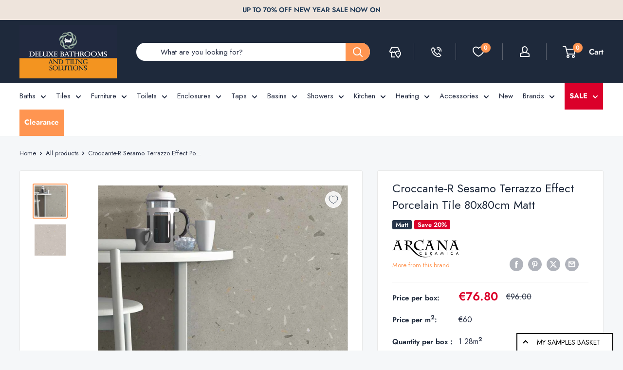

--- FILE ---
content_type: text/html; charset=utf-8
request_url: https://deluxebathrooms.ie/products/croccante-r-sesamo-terrazzo-effect-porcelain-tile-80x80cm-matt
body_size: 73017
content:
<!doctype html>

<html class="no-js" lang="en">
  <head>
	<script src="//deluxebathrooms.ie/cdn/shop/files/pandectes-rules.js?v=5359475644099926866"></script>
	
    <link rel="alternate" href="https://deluxebathrooms.ie/products/croccante-r-sesamo-terrazzo-effect-porcelain-tile-80x80cm-matt" hreflang="en-IE" />
    
    
    <link rel="alternate" href="https://deluxebathrooms.co.uk/products/croccante-r-sesamo-terrazzo-effect-porcelain-tile-80x80cm-matt" hreflang="en-GB">

    <meta charset="utf-8">
    <meta name="viewport" content="width=device-width, initial-scale=1.0, height=device-height, minimum-scale=1.0, maximum-scale=1.0">
    <meta name="theme-color" content="#ff9551">
    <meta name="p:domain_verify" content="5c0730b0223259f59e38bc77a55b1125"/><title>
Croccante-R Sesamo Terrazzo Effect Porcelain Tile 80x80cm Matt</title><meta name="description" content="Croccante-R Sesamo Terrazzo Effect Porcelain Tile 80x80cm Matt Arcana&#39;s search for delicate and harmonious displays has resulted in the Croccante range of terrazzo effect tiles. The range explores decorative coherence where the small details give this porcelain tile a varied and unique design. The Sesamo is a remarkabl"><link rel="canonical" href="https://deluxebathrooms.ie/products/croccante-r-sesamo-terrazzo-effect-porcelain-tile-80x80cm-matt"><link rel="shortcut icon" href="//deluxebathrooms.ie/cdn/shop/files/deluxe-bathrooms-logo-icon-with-silhuette_563eb50d-ca74-41f1-9ec2-f7a9c69fc76a_96x96.png?v=1704976634" type="image/png"><link rel="preload" as="style" href="//deluxebathrooms.ie/cdn/shop/t/62/assets/theme.css?v=146925337541380219291744291986">
    <link rel="preload" as="script" href="//deluxebathrooms.ie/cdn/shop/t/62/assets/theme.js?v=80571001719936992171744618895">
    <link rel="preconnect" href="https://cdn.shopify.com">
    <link rel="preconnect" href="https://fonts.shopifycdn.com">
    

    <meta property="og:type" content="product">
  <meta property="og:title" content="Croccante-R Sesamo Terrazzo Effect Porcelain Tile 80x80cm Matt"><meta property="og:image" content="http://deluxebathrooms.ie/cdn/shop/products/arcana-croccante-r-sesamo-porcelain-floor-tile-lifestyle-80x80cm-deluxe-bathrooms-ireland.jpg?v=1740582655">
    <meta property="og:image:secure_url" content="https://deluxebathrooms.ie/cdn/shop/products/arcana-croccante-r-sesamo-porcelain-floor-tile-lifestyle-80x80cm-deluxe-bathrooms-ireland.jpg?v=1740582655">
    <meta property="og:image:width" content="1200">
    <meta property="og:image:height" content="1200"><meta property="product:price:amount" content="76.80">
  <meta property="product:price:currency" content="EUR"><meta property="og:description" content="Croccante-R Sesamo Terrazzo Effect Porcelain Tile 80x80cm Matt Arcana&#39;s search for delicate and harmonious displays has resulted in the Croccante range of terrazzo effect tiles. The range explores decorative coherence where the small details give this porcelain tile a varied and unique design. The Sesamo is a remarkabl"><meta property="og:url" content="https://deluxebathrooms.ie/products/croccante-r-sesamo-terrazzo-effect-porcelain-tile-80x80cm-matt">
<meta property="og:site_name" content="Deluxe Bathrooms"><meta name="twitter:card" content="summary"><meta name="twitter:title" content="Croccante-R Sesamo Terrazzo Effect Porcelain Tile 80x80cm Matt">
  <meta name="twitter:description" content="Croccante-R Sesamo Terrazzo Effect Porcelain Tile 80x80cm Matt Arcana&#39;s search for delicate and harmonious displays has resulted in the Croccante range of terrazzo effect tiles. The range explores decorative coherence where the small details give this porcelain tile a varied and unique design. The Sesamo is a remarkable tile in an 80 x 80cm square format complete in a beautiful matt finish. The tile features multicoloured stone fragments throughout, this terrazzo effect draws the eye, adding a contemporary aspect to any space. The Sesamo porcelain tile is part of the excellent Croccante range, perfect for placement on walls and floors, this porcelain tile can be used throughout the home including in the bathroom, kitchen and living room. ***Sold by box*** Tile Specification Range Croccante Tile Name Sesamo Colour Grey background with multicolour fragments Tile Design Terrazzo Effect Material Porcelain Finish Matt Size 80">
  <meta name="twitter:image" content="https://deluxebathrooms.ie/cdn/shop/products/arcana-croccante-r-sesamo-porcelain-floor-tile-lifestyle-80x80cm-deluxe-bathrooms-ireland_600x600_crop_center.jpg?v=1740582655">
    <link rel="preload" href="//deluxebathrooms.ie/cdn/fonts/jost/jost_n4.d47a1b6347ce4a4c9f437608011273009d91f2b7.woff2" as="font" type="font/woff2" crossorigin><link rel="preload" href="//deluxebathrooms.ie/cdn/fonts/jost/jost_n4.d47a1b6347ce4a4c9f437608011273009d91f2b7.woff2" as="font" type="font/woff2" crossorigin><style>
  @font-face {
  font-family: Jost;
  font-weight: 400;
  font-style: normal;
  font-display: swap;
  src: url("//deluxebathrooms.ie/cdn/fonts/jost/jost_n4.d47a1b6347ce4a4c9f437608011273009d91f2b7.woff2") format("woff2"),
       url("//deluxebathrooms.ie/cdn/fonts/jost/jost_n4.791c46290e672b3f85c3d1c651ef2efa3819eadd.woff") format("woff");
}

  @font-face {
  font-family: Jost;
  font-weight: 400;
  font-style: normal;
  font-display: swap;
  src: url("//deluxebathrooms.ie/cdn/fonts/jost/jost_n4.d47a1b6347ce4a4c9f437608011273009d91f2b7.woff2") format("woff2"),
       url("//deluxebathrooms.ie/cdn/fonts/jost/jost_n4.791c46290e672b3f85c3d1c651ef2efa3819eadd.woff") format("woff");
}

@font-face {
  font-family: Jost;
  font-weight: 600;
  font-style: normal;
  font-display: swap;
  src: url("//deluxebathrooms.ie/cdn/fonts/jost/jost_n6.ec1178db7a7515114a2d84e3dd680832b7af8b99.woff2") format("woff2"),
       url("//deluxebathrooms.ie/cdn/fonts/jost/jost_n6.b1178bb6bdd3979fef38e103a3816f6980aeaff9.woff") format("woff");
}

@font-face {
  font-family: Jost;
  font-weight: 400;
  font-style: italic;
  font-display: swap;
  src: url("//deluxebathrooms.ie/cdn/fonts/jost/jost_i4.b690098389649750ada222b9763d55796c5283a5.woff2") format("woff2"),
       url("//deluxebathrooms.ie/cdn/fonts/jost/jost_i4.fd766415a47e50b9e391ae7ec04e2ae25e7e28b0.woff") format("woff");
}


  @font-face {
  font-family: Jost;
  font-weight: 700;
  font-style: normal;
  font-display: swap;
  src: url("//deluxebathrooms.ie/cdn/fonts/jost/jost_n7.921dc18c13fa0b0c94c5e2517ffe06139c3615a3.woff2") format("woff2"),
       url("//deluxebathrooms.ie/cdn/fonts/jost/jost_n7.cbfc16c98c1e195f46c536e775e4e959c5f2f22b.woff") format("woff");
}

  @font-face {
  font-family: Jost;
  font-weight: 400;
  font-style: italic;
  font-display: swap;
  src: url("//deluxebathrooms.ie/cdn/fonts/jost/jost_i4.b690098389649750ada222b9763d55796c5283a5.woff2") format("woff2"),
       url("//deluxebathrooms.ie/cdn/fonts/jost/jost_i4.fd766415a47e50b9e391ae7ec04e2ae25e7e28b0.woff") format("woff");
}

  @font-face {
  font-family: Jost;
  font-weight: 700;
  font-style: italic;
  font-display: swap;
  src: url("//deluxebathrooms.ie/cdn/fonts/jost/jost_i7.d8201b854e41e19d7ed9b1a31fe4fe71deea6d3f.woff2") format("woff2"),
       url("//deluxebathrooms.ie/cdn/fonts/jost/jost_i7.eae515c34e26b6c853efddc3fc0c552e0de63757.woff") format("woff");
}


  :root {
    --default-text-font-size : 15px;
    --base-text-font-size    : 15px;
    --heading-font-family    : Jost, sans-serif;
    --heading-font-weight    : 400;
    --heading-font-style     : normal;
    --text-font-family       : Jost, sans-serif;
    --text-font-weight       : 400;
    --text-font-style        : normal;
    --text-font-bolder-weight: 600;
    --text-link-decoration   : underline;

    --text-color               : #21293f;
    --text-color-rgb           : 33, 41, 63;
    --heading-color            : #1e293b;
    --border-color             : #e8e8e8;
    --border-color-rgb         : 232, 232, 232;
    --form-border-color        : #dbdbdb;
    --accent-color             : #ff9551;
    --accent-color-rgb         : 255, 149, 81;
    --link-color               : #e15c06;
    --link-color-hover         : #963e04;
    --background               : #f5f7f9;
    --secondary-background     : #ffffff;
    --secondary-background-rgb : 255, 255, 255;
    --accent-background        : rgba(255, 149, 81, 0.08);

    --input-background: #ffffff;

    --error-color       : #f71b1b;
    --error-background  : rgba(247, 27, 27, 0.07);
    --success-color     : #289d47;
    --success-background: rgba(40, 157, 71, 0.11);

    --primary-button-background      : #27354a;
    --primary-button-background-rgb  : 39, 53, 74;
    --primary-button-text-color      : #ffffff;
    --secondary-button-background    : #d6e2d5;
    --secondary-button-background-rgb: 214, 226, 213;
    --secondary-button-text-color    : #21293f;

    --header-background      : #1e293b;
    --header-text-color      : #ffffff;
    --header-light-text-color: #e9e2dd;
    --header-border-color    : rgba(233, 226, 221, 0.3);
    --header-accent-color    : #ff9551;

    --footer-background-color:    #21293f;
    --footer-heading-text-color:  #ffffff;
    --footer-body-text-color:     #d3d3d3;
    --footer-body-text-color-rgb: 211, 211, 211;
    --footer-accent-color:        #ff9551;
    --footer-accent-color-rgb:    255, 149, 81;
    --footer-border:              none;
    
    --flickity-arrow-color: #b5b5b5;--product-on-sale-accent           : #db002a;
    --product-on-sale-accent-rgb       : 219, 0, 42;
    --product-on-sale-color            : #ffffff;
    --product-in-stock-color           : #289d47;
    --product-low-stock-color          : #289d47;
    --product-sold-out-color           : #d1d1d4;
    --product-custom-label-1-background: #27354a;
    --product-custom-label-1-color     : #ffffff;
    --product-custom-label-2-background: #db002a;
    --product-custom-label-2-color     : #ffffff;
    --product-review-star-color        : #ffbd00;

    --mobile-container-gutter : 20px;
    --desktop-container-gutter: 40px;

    /* Shopify related variables */
    --payment-terms-background-color: #f5f7f9;
  }
</style>

<script>
  // IE11 does not have support for CSS variables, so we have to polyfill them
  if (!(((window || {}).CSS || {}).supports && window.CSS.supports('(--a: 0)'))) {
    const script = document.createElement('script');
    script.type = 'text/javascript';
    script.src = 'https://cdn.jsdelivr.net/npm/css-vars-ponyfill@2';
    script.onload = function() {
      cssVars({});
    };

    document.getElementsByTagName('head')[0].appendChild(script);
  }
</script>


    <script>window.performance && window.performance.mark && window.performance.mark('shopify.content_for_header.start');</script><meta id="shopify-digital-wallet" name="shopify-digital-wallet" content="/28114518121/digital_wallets/dialog">
<meta name="shopify-checkout-api-token" content="3b601f2b51a0d67ba11ea73c8257fcd1">
<meta id="in-context-paypal-metadata" data-shop-id="28114518121" data-venmo-supported="false" data-environment="production" data-locale="en_US" data-paypal-v4="true" data-currency="EUR">
<link rel="alternate" type="application/json+oembed" href="https://deluxebathrooms.ie/products/croccante-r-sesamo-terrazzo-effect-porcelain-tile-80x80cm-matt.oembed">
<script async="async" src="/checkouts/internal/preloads.js?locale=en-IE"></script>
<link rel="preconnect" href="https://shop.app" crossorigin="anonymous">
<script async="async" src="https://shop.app/checkouts/internal/preloads.js?locale=en-IE&shop_id=28114518121" crossorigin="anonymous"></script>
<script id="apple-pay-shop-capabilities" type="application/json">{"shopId":28114518121,"countryCode":"IE","currencyCode":"EUR","merchantCapabilities":["supports3DS"],"merchantId":"gid:\/\/shopify\/Shop\/28114518121","merchantName":"Deluxe Bathrooms","requiredBillingContactFields":["postalAddress","email","phone"],"requiredShippingContactFields":["postalAddress","email","phone"],"shippingType":"shipping","supportedNetworks":["visa","maestro","masterCard"],"total":{"type":"pending","label":"Deluxe Bathrooms","amount":"1.00"},"shopifyPaymentsEnabled":true,"supportsSubscriptions":true}</script>
<script id="shopify-features" type="application/json">{"accessToken":"3b601f2b51a0d67ba11ea73c8257fcd1","betas":["rich-media-storefront-analytics"],"domain":"deluxebathrooms.ie","predictiveSearch":true,"shopId":28114518121,"locale":"en"}</script>
<script>var Shopify = Shopify || {};
Shopify.shop = "deluxe-bathrooms-tiles.myshopify.com";
Shopify.locale = "en";
Shopify.currency = {"active":"EUR","rate":"1.0"};
Shopify.country = "IE";
Shopify.theme = {"name":"deluxe-bathrooms-ie\/production-rebuy-copy","id":179210977625,"schema_name":"Warehouse","schema_version":"4.4.1","theme_store_id":null,"role":"main"};
Shopify.theme.handle = "null";
Shopify.theme.style = {"id":null,"handle":null};
Shopify.cdnHost = "deluxebathrooms.ie/cdn";
Shopify.routes = Shopify.routes || {};
Shopify.routes.root = "/";</script>
<script type="module">!function(o){(o.Shopify=o.Shopify||{}).modules=!0}(window);</script>
<script>!function(o){function n(){var o=[];function n(){o.push(Array.prototype.slice.apply(arguments))}return n.q=o,n}var t=o.Shopify=o.Shopify||{};t.loadFeatures=n(),t.autoloadFeatures=n()}(window);</script>
<script>
  window.ShopifyPay = window.ShopifyPay || {};
  window.ShopifyPay.apiHost = "shop.app\/pay";
  window.ShopifyPay.redirectState = null;
</script>
<script id="shop-js-analytics" type="application/json">{"pageType":"product"}</script>
<script defer="defer" async type="module" src="//deluxebathrooms.ie/cdn/shopifycloud/shop-js/modules/v2/client.init-shop-cart-sync_BT-GjEfc.en.esm.js"></script>
<script defer="defer" async type="module" src="//deluxebathrooms.ie/cdn/shopifycloud/shop-js/modules/v2/chunk.common_D58fp_Oc.esm.js"></script>
<script defer="defer" async type="module" src="//deluxebathrooms.ie/cdn/shopifycloud/shop-js/modules/v2/chunk.modal_xMitdFEc.esm.js"></script>
<script type="module">
  await import("//deluxebathrooms.ie/cdn/shopifycloud/shop-js/modules/v2/client.init-shop-cart-sync_BT-GjEfc.en.esm.js");
await import("//deluxebathrooms.ie/cdn/shopifycloud/shop-js/modules/v2/chunk.common_D58fp_Oc.esm.js");
await import("//deluxebathrooms.ie/cdn/shopifycloud/shop-js/modules/v2/chunk.modal_xMitdFEc.esm.js");

  window.Shopify.SignInWithShop?.initShopCartSync?.({"fedCMEnabled":true,"windoidEnabled":true});

</script>
<script>
  window.Shopify = window.Shopify || {};
  if (!window.Shopify.featureAssets) window.Shopify.featureAssets = {};
  window.Shopify.featureAssets['shop-js'] = {"shop-cart-sync":["modules/v2/client.shop-cart-sync_DZOKe7Ll.en.esm.js","modules/v2/chunk.common_D58fp_Oc.esm.js","modules/v2/chunk.modal_xMitdFEc.esm.js"],"init-fed-cm":["modules/v2/client.init-fed-cm_B6oLuCjv.en.esm.js","modules/v2/chunk.common_D58fp_Oc.esm.js","modules/v2/chunk.modal_xMitdFEc.esm.js"],"shop-cash-offers":["modules/v2/client.shop-cash-offers_D2sdYoxE.en.esm.js","modules/v2/chunk.common_D58fp_Oc.esm.js","modules/v2/chunk.modal_xMitdFEc.esm.js"],"shop-login-button":["modules/v2/client.shop-login-button_QeVjl5Y3.en.esm.js","modules/v2/chunk.common_D58fp_Oc.esm.js","modules/v2/chunk.modal_xMitdFEc.esm.js"],"pay-button":["modules/v2/client.pay-button_DXTOsIq6.en.esm.js","modules/v2/chunk.common_D58fp_Oc.esm.js","modules/v2/chunk.modal_xMitdFEc.esm.js"],"shop-button":["modules/v2/client.shop-button_DQZHx9pm.en.esm.js","modules/v2/chunk.common_D58fp_Oc.esm.js","modules/v2/chunk.modal_xMitdFEc.esm.js"],"avatar":["modules/v2/client.avatar_BTnouDA3.en.esm.js"],"init-windoid":["modules/v2/client.init-windoid_CR1B-cfM.en.esm.js","modules/v2/chunk.common_D58fp_Oc.esm.js","modules/v2/chunk.modal_xMitdFEc.esm.js"],"init-shop-for-new-customer-accounts":["modules/v2/client.init-shop-for-new-customer-accounts_C_vY_xzh.en.esm.js","modules/v2/client.shop-login-button_QeVjl5Y3.en.esm.js","modules/v2/chunk.common_D58fp_Oc.esm.js","modules/v2/chunk.modal_xMitdFEc.esm.js"],"init-shop-email-lookup-coordinator":["modules/v2/client.init-shop-email-lookup-coordinator_BI7n9ZSv.en.esm.js","modules/v2/chunk.common_D58fp_Oc.esm.js","modules/v2/chunk.modal_xMitdFEc.esm.js"],"init-shop-cart-sync":["modules/v2/client.init-shop-cart-sync_BT-GjEfc.en.esm.js","modules/v2/chunk.common_D58fp_Oc.esm.js","modules/v2/chunk.modal_xMitdFEc.esm.js"],"shop-toast-manager":["modules/v2/client.shop-toast-manager_DiYdP3xc.en.esm.js","modules/v2/chunk.common_D58fp_Oc.esm.js","modules/v2/chunk.modal_xMitdFEc.esm.js"],"init-customer-accounts":["modules/v2/client.init-customer-accounts_D9ZNqS-Q.en.esm.js","modules/v2/client.shop-login-button_QeVjl5Y3.en.esm.js","modules/v2/chunk.common_D58fp_Oc.esm.js","modules/v2/chunk.modal_xMitdFEc.esm.js"],"init-customer-accounts-sign-up":["modules/v2/client.init-customer-accounts-sign-up_iGw4briv.en.esm.js","modules/v2/client.shop-login-button_QeVjl5Y3.en.esm.js","modules/v2/chunk.common_D58fp_Oc.esm.js","modules/v2/chunk.modal_xMitdFEc.esm.js"],"shop-follow-button":["modules/v2/client.shop-follow-button_CqMgW2wH.en.esm.js","modules/v2/chunk.common_D58fp_Oc.esm.js","modules/v2/chunk.modal_xMitdFEc.esm.js"],"checkout-modal":["modules/v2/client.checkout-modal_xHeaAweL.en.esm.js","modules/v2/chunk.common_D58fp_Oc.esm.js","modules/v2/chunk.modal_xMitdFEc.esm.js"],"shop-login":["modules/v2/client.shop-login_D91U-Q7h.en.esm.js","modules/v2/chunk.common_D58fp_Oc.esm.js","modules/v2/chunk.modal_xMitdFEc.esm.js"],"lead-capture":["modules/v2/client.lead-capture_BJmE1dJe.en.esm.js","modules/v2/chunk.common_D58fp_Oc.esm.js","modules/v2/chunk.modal_xMitdFEc.esm.js"],"payment-terms":["modules/v2/client.payment-terms_Ci9AEqFq.en.esm.js","modules/v2/chunk.common_D58fp_Oc.esm.js","modules/v2/chunk.modal_xMitdFEc.esm.js"]};
</script>
<script>(function() {
  var isLoaded = false;
  function asyncLoad() {
    if (isLoaded) return;
    isLoaded = true;
    var urls = ["https:\/\/product-samples.herokuapp.com\/complied\/main.min.js?shop=deluxe-bathrooms-tiles.myshopify.com","https:\/\/ecommplugins-scripts.trustpilot.com\/v2.1\/js\/header.min.js?settings=eyJrZXkiOiJEQklHV01IeTJOOER4eGZxIiwicyI6Im5vbmUifQ==\u0026v=2.5\u0026shop=deluxe-bathrooms-tiles.myshopify.com","https:\/\/ecommplugins-scripts.trustpilot.com\/v2.1\/js\/success.min.js?settings=eyJrZXkiOiJEQklHV01IeTJOOER4eGZxIiwicyI6Im5vbmUiLCJ0IjpbIm9yZGVycy9mdWxmaWxsZWQiXSwidiI6IiIsImEiOiIifQ==\u0026shop=deluxe-bathrooms-tiles.myshopify.com","https:\/\/ecommplugins-trustboxsettings.trustpilot.com\/deluxe-bathrooms-tiles.myshopify.com.js?settings=1758547218190\u0026shop=deluxe-bathrooms-tiles.myshopify.com","https:\/\/widget.trustpilot.com\/bootstrap\/v5\/tp.widget.sync.bootstrap.min.js?shop=deluxe-bathrooms-tiles.myshopify.com"];
    for (var i = 0; i < urls.length; i++) {
      var s = document.createElement('script');
      s.type = 'text/javascript';
      s.async = true;
      s.src = urls[i];
      var x = document.getElementsByTagName('script')[0];
      x.parentNode.insertBefore(s, x);
    }
  };
  if(window.attachEvent) {
    window.attachEvent('onload', asyncLoad);
  } else {
    window.addEventListener('load', asyncLoad, false);
  }
})();</script>
<script id="__st">var __st={"a":28114518121,"offset":0,"reqid":"1dcb7174-11c0-43c7-be52-8cb505e42764-1769284090","pageurl":"deluxebathrooms.ie\/products\/croccante-r-sesamo-terrazzo-effect-porcelain-tile-80x80cm-matt","u":"ba9ec410c591","p":"product","rtyp":"product","rid":8165598200114};</script>
<script>window.ShopifyPaypalV4VisibilityTracking = true;</script>
<script id="captcha-bootstrap">!function(){'use strict';const t='contact',e='account',n='new_comment',o=[[t,t],['blogs',n],['comments',n],[t,'customer']],c=[[e,'customer_login'],[e,'guest_login'],[e,'recover_customer_password'],[e,'create_customer']],r=t=>t.map((([t,e])=>`form[action*='/${t}']:not([data-nocaptcha='true']) input[name='form_type'][value='${e}']`)).join(','),a=t=>()=>t?[...document.querySelectorAll(t)].map((t=>t.form)):[];function s(){const t=[...o],e=r(t);return a(e)}const i='password',u='form_key',d=['recaptcha-v3-token','g-recaptcha-response','h-captcha-response',i],f=()=>{try{return window.sessionStorage}catch{return}},m='__shopify_v',_=t=>t.elements[u];function p(t,e,n=!1){try{const o=window.sessionStorage,c=JSON.parse(o.getItem(e)),{data:r}=function(t){const{data:e,action:n}=t;return t[m]||n?{data:e,action:n}:{data:t,action:n}}(c);for(const[e,n]of Object.entries(r))t.elements[e]&&(t.elements[e].value=n);n&&o.removeItem(e)}catch(o){console.error('form repopulation failed',{error:o})}}const l='form_type',E='cptcha';function T(t){t.dataset[E]=!0}const w=window,h=w.document,L='Shopify',v='ce_forms',y='captcha';let A=!1;((t,e)=>{const n=(g='f06e6c50-85a8-45c8-87d0-21a2b65856fe',I='https://cdn.shopify.com/shopifycloud/storefront-forms-hcaptcha/ce_storefront_forms_captcha_hcaptcha.v1.5.2.iife.js',D={infoText:'Protected by hCaptcha',privacyText:'Privacy',termsText:'Terms'},(t,e,n)=>{const o=w[L][v],c=o.bindForm;if(c)return c(t,g,e,D).then(n);var r;o.q.push([[t,g,e,D],n]),r=I,A||(h.body.append(Object.assign(h.createElement('script'),{id:'captcha-provider',async:!0,src:r})),A=!0)});var g,I,D;w[L]=w[L]||{},w[L][v]=w[L][v]||{},w[L][v].q=[],w[L][y]=w[L][y]||{},w[L][y].protect=function(t,e){n(t,void 0,e),T(t)},Object.freeze(w[L][y]),function(t,e,n,w,h,L){const[v,y,A,g]=function(t,e,n){const i=e?o:[],u=t?c:[],d=[...i,...u],f=r(d),m=r(i),_=r(d.filter((([t,e])=>n.includes(e))));return[a(f),a(m),a(_),s()]}(w,h,L),I=t=>{const e=t.target;return e instanceof HTMLFormElement?e:e&&e.form},D=t=>v().includes(t);t.addEventListener('submit',(t=>{const e=I(t);if(!e)return;const n=D(e)&&!e.dataset.hcaptchaBound&&!e.dataset.recaptchaBound,o=_(e),c=g().includes(e)&&(!o||!o.value);(n||c)&&t.preventDefault(),c&&!n&&(function(t){try{if(!f())return;!function(t){const e=f();if(!e)return;const n=_(t);if(!n)return;const o=n.value;o&&e.removeItem(o)}(t);const e=Array.from(Array(32),(()=>Math.random().toString(36)[2])).join('');!function(t,e){_(t)||t.append(Object.assign(document.createElement('input'),{type:'hidden',name:u})),t.elements[u].value=e}(t,e),function(t,e){const n=f();if(!n)return;const o=[...t.querySelectorAll(`input[type='${i}']`)].map((({name:t})=>t)),c=[...d,...o],r={};for(const[a,s]of new FormData(t).entries())c.includes(a)||(r[a]=s);n.setItem(e,JSON.stringify({[m]:1,action:t.action,data:r}))}(t,e)}catch(e){console.error('failed to persist form',e)}}(e),e.submit())}));const S=(t,e)=>{t&&!t.dataset[E]&&(n(t,e.some((e=>e===t))),T(t))};for(const o of['focusin','change'])t.addEventListener(o,(t=>{const e=I(t);D(e)&&S(e,y())}));const B=e.get('form_key'),M=e.get(l),P=B&&M;t.addEventListener('DOMContentLoaded',(()=>{const t=y();if(P)for(const e of t)e.elements[l].value===M&&p(e,B);[...new Set([...A(),...v().filter((t=>'true'===t.dataset.shopifyCaptcha))])].forEach((e=>S(e,t)))}))}(h,new URLSearchParams(w.location.search),n,t,e,['guest_login'])})(!0,!0)}();</script>
<script integrity="sha256-4kQ18oKyAcykRKYeNunJcIwy7WH5gtpwJnB7kiuLZ1E=" data-source-attribution="shopify.loadfeatures" defer="defer" src="//deluxebathrooms.ie/cdn/shopifycloud/storefront/assets/storefront/load_feature-a0a9edcb.js" crossorigin="anonymous"></script>
<script crossorigin="anonymous" defer="defer" src="//deluxebathrooms.ie/cdn/shopifycloud/storefront/assets/shopify_pay/storefront-65b4c6d7.js?v=20250812"></script>
<script data-source-attribution="shopify.dynamic_checkout.dynamic.init">var Shopify=Shopify||{};Shopify.PaymentButton=Shopify.PaymentButton||{isStorefrontPortableWallets:!0,init:function(){window.Shopify.PaymentButton.init=function(){};var t=document.createElement("script");t.src="https://deluxebathrooms.ie/cdn/shopifycloud/portable-wallets/latest/portable-wallets.en.js",t.type="module",document.head.appendChild(t)}};
</script>
<script data-source-attribution="shopify.dynamic_checkout.buyer_consent">
  function portableWalletsHideBuyerConsent(e){var t=document.getElementById("shopify-buyer-consent"),n=document.getElementById("shopify-subscription-policy-button");t&&n&&(t.classList.add("hidden"),t.setAttribute("aria-hidden","true"),n.removeEventListener("click",e))}function portableWalletsShowBuyerConsent(e){var t=document.getElementById("shopify-buyer-consent"),n=document.getElementById("shopify-subscription-policy-button");t&&n&&(t.classList.remove("hidden"),t.removeAttribute("aria-hidden"),n.addEventListener("click",e))}window.Shopify?.PaymentButton&&(window.Shopify.PaymentButton.hideBuyerConsent=portableWalletsHideBuyerConsent,window.Shopify.PaymentButton.showBuyerConsent=portableWalletsShowBuyerConsent);
</script>
<script data-source-attribution="shopify.dynamic_checkout.cart.bootstrap">document.addEventListener("DOMContentLoaded",(function(){function t(){return document.querySelector("shopify-accelerated-checkout-cart, shopify-accelerated-checkout")}if(t())Shopify.PaymentButton.init();else{new MutationObserver((function(e,n){t()&&(Shopify.PaymentButton.init(),n.disconnect())})).observe(document.body,{childList:!0,subtree:!0})}}));
</script>
<link id="shopify-accelerated-checkout-styles" rel="stylesheet" media="screen" href="https://deluxebathrooms.ie/cdn/shopifycloud/portable-wallets/latest/accelerated-checkout-backwards-compat.css" crossorigin="anonymous">
<style id="shopify-accelerated-checkout-cart">
        #shopify-buyer-consent {
  margin-top: 1em;
  display: inline-block;
  width: 100%;
}

#shopify-buyer-consent.hidden {
  display: none;
}

#shopify-subscription-policy-button {
  background: none;
  border: none;
  padding: 0;
  text-decoration: underline;
  font-size: inherit;
  cursor: pointer;
}

#shopify-subscription-policy-button::before {
  box-shadow: none;
}

      </style>

<script>window.performance && window.performance.mark && window.performance.mark('shopify.content_for_header.end');</script>

    <link rel="stylesheet" href="//deluxebathrooms.ie/cdn/shop/t/62/assets/theme.css?v=146925337541380219291744291986">
    <link rel="stylesheet" href="//deluxebathrooms.ie/cdn/shop/t/62/assets/custom.css?v=76934551102528681671768826048">
    
    <script type="text/javascript" src="https://app.prommt.com/sdk/prommt.min.js"></script>
    <link rel="stylesheet" type="text/css" href="https://app.prommt.com/sdk/prommt.min.css">

    
  <script type="application/ld+json">
  {
    "@context": "https://schema.org",
    "@type": "Product",
    "productID": 8165598200114,
    "offers": [{
          "@type": "Offer",
          "name": "Default Title",
          "availability":"https://schema.org/InStock",
          "price": 76.8,
          "priceCurrency": "EUR",
          "priceValidUntil": "2026-02-03","sku": "ARC8L68",
          "url": "/products/croccante-r-sesamo-terrazzo-effect-porcelain-tile-80x80cm-matt?variant=44621393887538"
        }
],"brand": {
      "@type": "Brand",
      "name": "Arcana Tiles"
    },
    "name": "Croccante-R Sesamo Terrazzo Effect Porcelain Tile 80x80cm Matt",
    "description": "Croccante-R Sesamo Terrazzo Effect Porcelain Tile 80x80cm Matt\nArcana's search for delicate and harmonious displays has resulted in the Croccante range of terrazzo effect tiles. The range explores decorative coherence where the small details give this porcelain tile a varied and unique design.\nThe Sesamo is a remarkable tile in an 80 x 80cm square format complete in a beautiful matt finish. The tile features multicoloured stone fragments throughout, this terrazzo effect draws the eye, adding a contemporary aspect to any space.\nThe Sesamo porcelain tile is part of the excellent Croccante range, perfect for placement on walls and floors, this porcelain tile can be used throughout the home including in the bathroom, kitchen and living room.\n***Sold by box***\nTile Specification\n\n\n\nRange\nCroccante\n\n\nTile Name\nSesamo\n\n\nColour\nGrey background with multicolour fragments\n\n\nTile Design\nTerrazzo Effect\n\n\nMaterial\nPorcelain\n\n\nFinish\nMatt\n\n\nSize\n80 x 80cm \/ 31.5 x 31.5 in\n\n\nRectified\nYes\n\n\nThickness\n10mm\n\n\nPlacement\nIndoors \u0026amp; Outdoors\n\n\nSuitability\nWall, Floor, Bathroom, Kitchen, Hallway, Living Areas\n\n\nFrost Resistant\nYes\n\n\nSlip Rating\nR10\n\n\nManufactured In\nSpain\n\n\nSquare Metre (m2) per Box\n1.28m2\n\n\n\nN° of Tiles per Box\n2 Tiles\n\n\n\nSquare Metre (m2) per Tile\n\n0.64m2\n\n\n\n\nAdditional Information\nImages shown are for illustration purposes only.\nPlease note: A variation of colours, shade, grain and slight imperfections are inherent in all kiln fired products and natural stone.\nTiles with an R10 slip rating are suitable for indoor or outdoor areas where there may be minimal wetting remaining on the surface of the tile. Generally coated in a textured glaze, The tile is designed to help prevent shoes from sliding over the surface.",
    "category": "Tiles Floor",
    "url": "/products/croccante-r-sesamo-terrazzo-effect-porcelain-tile-80x80cm-matt",
    "sku": "ARC8L68",
    "image": {
      "@type": "ImageObject",
      "url": "https://deluxebathrooms.ie/cdn/shop/products/arcana-croccante-r-sesamo-porcelain-floor-tile-lifestyle-80x80cm-deluxe-bathrooms-ireland.jpg?v=1740582655&width=1024",
      "image": "https://deluxebathrooms.ie/cdn/shop/products/arcana-croccante-r-sesamo-porcelain-floor-tile-lifestyle-80x80cm-deluxe-bathrooms-ireland.jpg?v=1740582655&width=1024",
      "name": "arcana croccante-r sesamo porcelain floor tile 80x80cm deluxe bathrooms ireland",
      "width": "1024",
      "height": "1024"
    }
  }
  </script>





  <script type="application/ld+json">
  {
    "@context": "https://schema.org",
    "@type": "BreadcrumbList",
  "itemListElement": [{
      "@type": "ListItem",
      "position": 1,
      "name": "Home",
      "item": "https://deluxebathrooms.ie"
    },{
          "@type": "ListItem",
          "position": 2,
          "name": "Croccante-R Sesamo Terrazzo Effect Porcelain Tile 80x80cm Matt",
          "item": "https://deluxebathrooms.ie/products/croccante-r-sesamo-terrazzo-effect-porcelain-tile-80x80cm-matt"
        }]
  }
  </script>


    <!-- Rebuy smart search -->
    <script>
      document.addEventListener('rebuy:smartsearch.quickview.ready', (event) => {
        console.log(event.detail.smartSearchQuickView, "Quickview ready");
        const searchIcon = document.querySelector('.search-bar__submit');
        searchIcon.addEventListener('click', () => {
          document.querySelector('#searchInput').dispatchEvent(new KeyboardEvent('keydown', {'key': 'Enter'}));
        });
        const searchInput = document.querySelector('#searchInput');
        if (!searchInput) return;
        searchInput.setAttribute("autocomplete", "off");
        searchInput.addEventListener("input", (e) => {
          if (e.target.value.length >= 4) {
            const matchingProductContainer = document.querySelector(".rebuy-quick-view-dropdown__results");
          if (!matchingProductContainer) {
            console.error("No Matching Product Container found");
            return;
          }
          matchingProductContainer.style.position = "relative";
          const link = document.createElement("a");
            link.href = `/search?q=${e.target.value}`;
            link.textContent = "View all results";
            link.classList.add("search-link");
            link.setAttribute("aria-label", "View all results for " + e.target.value);
            link.style.position = "absolute";
            link.style.top = "-2px";
            link.style.right = "0";
          const searchLink = matchingProductContainer.querySelector(".search-link");
            if (searchLink) {
                searchLink.remove();
            }

            matchingProductContainer.appendChild(link);

          } else {
            const matchingProductContainer = document.querySelector(".rebuy-quick-view-dropdown__results");
            if (!matchingProductContainer) return;
            const searchLink = matchingProductContainer.querySelector(".search-link");
            if (searchLink) {
                searchLink.remove();
            }
          }
      });
      const searchSuggestions = document.querySelectorAll(".rebuy-quick-view__list-item.rebuy-quick-view__search-term-section-list-term");
      searchSuggestions.forEach(suggestion => {
        suggestion.addEventListener("click", (e) => {
          searchInput.value = e.target.textContent.replace(/^\s+|\s+$/g, "");
          searchInput.dispatchEvent(new Event("input"));
        });
      });
    });
    </script>
    <script>
      // This allows to expose several variables to the global scope, to be used in scripts
      window.theme = {
        pageType: "product",
        cartCount: 0,
        moneyFormat: "€{{amount}}",
        moneyWithCurrencyFormat: "€{{amount}}",
        currencyCodeEnabled: false,
        showDiscount: true,
        discountMode: "percentage",
        cartType: "message"
      };

      window.routes = {
        rootUrl: "\/",
        rootUrlWithoutSlash: '',
        cartUrl: "\/cart",
        cartAddUrl: "\/cart\/add",
        cartChangeUrl: "\/cart\/change",
        searchUrl: "\/search",
        productRecommendationsUrl: "\/recommendations\/products"
      };

      window.languages = {
        productRegularPrice: "Regular price",
        productSalePrice: "Sale price",
        collectionOnSaleLabel: "Save {{savings}}",
        productFormUnavailable: "Unavailable",
        productFormAddToCart: "Add to cart",
        productFormPreOrder: "Pre-order",
        productFormSoldOut: "Out of stock",
        productAdded: "Product has been added to your cart",
        productAddedShort: "Added!",
        shippingEstimatorNoResults: "No shipping could be found for your address.",
        shippingEstimatorOneResult: "There is one shipping rate for your address:",
        shippingEstimatorMultipleResults: "There are {{count}} shipping rates for your address:",
        shippingEstimatorErrors: "There are some errors:"
      };

      document.documentElement.className = document.documentElement.className.replace('no-js', 'js');
    </script><script src="//deluxebathrooms.ie/cdn/shop/t/62/assets/theme.js?v=80571001719936992171744618895" defer></script>
    <script src="//deluxebathrooms.ie/cdn/shop/t/62/assets/custom.js?v=102476495355921946141740129886" defer></script><script>
        (function () {
          window.onpageshow = function() {
            // We force re-freshing the cart content onpageshow, as most browsers will serve a cache copy when hitting the
            // back button, which cause staled data
            document.documentElement.dispatchEvent(new CustomEvent('cart:refresh', {
              bubbles: true,
              detail: {scrollToTop: false}
            }));
          };
        })();
      </script><script>
    document.addEventListener('DOMContentLoaded', () => {
    var sbid = '7npvpcf5vIugnDqX2Gnr';
    var t = document.createElement("shopbox-app-v2"),
      s = document.createElement("script");
    t.setAttribute('cid', sbid); s.type = "text/javascript";
    s.async = !0; s.src = "https://widget.shopbox.ai/js/app.js";
    document.getElementsByTagName("body")[0].append(t);
    document.getElementsByTagName("head")[0].append(s);
  })
  </script>
  <script async src="https://grid.shopbox.ai/sbgrid.min.js"></script>
  <!-- End shopbox --><script>
    
    
    
    
    var gsf_conversion_data = {page_type : 'product', event : 'view_item', data : {product_data : [{variant_id : 44621393887538, product_id : 8165598200114, name : "Croccante-R Sesamo Terrazzo Effect Porcelain Tile 80x80cm Matt", price : "76.80", currency : "EUR", sku : "ARC8L68", brand : "Arcana Tiles", variant : "Default Title", category : "Tiles Floor", quantity : "0" }], total_price : "76.80", shop_currency : "EUR"}};
    
</script>
   


    

    

    
  

  <script type="text/javascript">
    (function(c,l,a,r,i,t,y){
        c[a]=c[a]||function(){(c[a].q=c[a].q||[]).push(arguments)};
        t=l.createElement(r);t.async=1;t.src="https://www.clarity.ms/tag/"+i;
        y=l.getElementsByTagName(r)[0];y.parentNode.insertBefore(t,y);
    })(window, document, "clarity", "script", "p0z2u9jx47");
  </script>
<script>
  document.addEventListener('rebuy:smartsearch.quickview.productsChange', (event) => {
    const list = document.querySelector(".rebuy-quick-view__collection-list");
    const options = list.querySelectorAll(".rebuy-quick-view__collection");
    options.forEach(option => option.style.width = "100%");
    const observer = new IntersectionObserver((entries, observer) => {
      entries.forEach(entry => {
        if (entry.isIntersecting) {
          entry.target.style.width = "100%";
          observer.unobserve(entry.target);
        }
      });
    });
    options.forEach(option => observer.observe(option));
})
</script>

<script async src="https://cdn.rebuyengine.com/onsite/js/rebuy.js?shop=deluxe-bathrooms-tiles.myshopify.com"></script>


<script>
  document.addEventListener('DOMContentLoaded', () => {
    if (window.innerWidth < 641) {
      const announcement = document.querySelector('.announcement-bar');
      const announcementHeight = announcement ? announcement.offsetHeight : 0;

      const miniCart = document.querySelector('#mini-cart');
      if (miniCart) {
        miniCart.style.minHeight = `calc(100vh - ${announcementHeight}px)`;
      }
    }
  });
</script>

<script>
  
    document.addEventListener('rebuy:smartsearch.quickview.open', (event) => {
      if (window.innerWidth < 641) {
        const announcement = document.querySelector('section[data-section-type="announcement-bar"]');

        if (!announcement) return;

        document.body.style.transition = 'margin-top 150ms ease';
        document.body.style.marginTop = `-${announcement.offsetHeight}px`;

        document.querySelector('.rebuy-quick-view-dropdown__product-list').style.paddingBottom = `${announcement.offsetHeight}px`;
      }
    })

    document.addEventListener('rebuy:smartsearch.quickview.close', (event) => {
      const announcement = document.querySelector('section[data-section-type="announcement-bar"]');

      if (!announcement) return;

      document.body.style.transition = 'margin-top 150ms ease';
      document.body.style.marginTop = 0;
    })
  
  
</script>

<!-- Rebuy START -->
 <!-- Rebuy Speed Load Script -->
<script async src="https://cdn.rebuyengine.com/onsite/js/rebuy.js?shop=deluxe-bathrooms-tiles.myshopify.com"></script>

<!-- Code for Savings Badge on Homepage Carousel -->
<script>
  /**
   *
   * @param {string} compareAtString
   * @param {string} priceString
   * @returns {number | false}
   */
  window.percentDifference = function (str1, str2) { 
    let num1 = parseFloat(str1);
    let num2 = parseFloat(str2);
  
    if (isNaN(num1) || isNaN(num2)) {
      return 'Invalid input';
    }
    
    let difference = Math.abs(num1 - num2);
    let referenceValue = Math.max(num1, num2);
    let percentDiff = (difference / referenceValue) * 100;
    
    return percentDiff.toFixed(0) + '%';
  }
  
  /**
   *
   * @param {string} compareAtString
   * @param {string} priceString
   * @returns {boolean}
   */
  window.isGreater = function(compareAtString, priceString) {
  	// Remove commas and convert strings to numbers
  	let compareAtPrice = parseFloat(compareAtString.replace(/,/g, ""));
  	let price = parseFloat(priceString.replace(/,/g, ""));
  
  	// Check if the conversion is successful
  	if (isNaN(compareAtPrice) || isNaN(price)) {
  		return false;
  	}
  
  	// Compare the numbers
  	return compareAtPrice > price;
  }


const updateWidgetPricing = () => {
    setTimeout(() => {
        // Update Product Prices in Smart Cart and Widgets, including compare-at prices
        const pricing = document.querySelectorAll(`.rebuy-widget .rebuy-money span:not(.sr-only)`);
        pricing.forEach((price) => {
            let text = price.textContent;
            text = text.replace(/\.(?=\d{3})/g, ','); // Replace thousandth separator
            price.textContent = text;
        });

        // Update individual subtotal amounts while maintaining the span structure
        const finalAmounts = document.querySelectorAll('.rebuy-cart__flyout-subtotal-final-amount span:not(.sr-only)');
        const compareAmounts = document.querySelectorAll('.rebuy-cart__flyout-subtotal-compare-amount span:not(.sr-only)');

        finalAmounts.forEach((amount) => {
            let text = amount.textContent;
            text = text.replace(/\.(?=\d{3})/g, ','); // Replace thousandth separator
            amount.textContent = text;
        });

        compareAmounts.forEach((amount) => {
            let text = amount.textContent;
            text = text.replace(/\.(?=\d{3})/g, ','); // Replace thousandth separator
            amount.textContent = text;
        });

    }, 0);
};


document.addEventListener('rebuy.ready', updateWidgetPricing);
document.addEventListener('rebuy.show', updateWidgetPricing);
document.addEventListener('rebuy.productsChange', updateWidgetPricing);
document.addEventListener('rebuy.selectedVariantChange', updateWidgetPricing);

</script>

<!--  Manual Widget Installs BELOW -->

<!-- PDP Popup Cross-sell Widget Install -->
<div data-rebuy-id="172898" data-rebuy-shopify-product-ids="8165598200114"></div>



<!-- Home Page Carousel template -->

  <script id="rebuy-widget-172896" type="text/template">
 <div class="rebuy-widget"
        v-cloak
        v-on:click="stopPropagation($event)"
        v-bind:id="'rebuy-widget-' + id"
        v-bind:class="['widget-type-' + config.type.replace('_','-'), 'widget-display-' + config.display_type, products.length > 0 ? 'is-visible' : 'is-hidden', 'widget-layout-' + currentLayout()]">
    
        <div
            class="rebuy-widget-container"
            v-cloak
            v-bind:class="['widget-display-' + config.display_type, visible ? 'is-visible' : 'is-hidden' ]"
            v-on:click.self="hide()">
    
            <div class="rebuy-widget-content">
                <div class="rebuy-modal-close" v-on:click="hide()">
                    <i class="fas fa-times"></i>
                </div>

                <div class="rebuy-timer" v-if="hasTimer()">
                    <h5 class="rebuy-timer-title" v-if="config.language.timer_title">
                        <span v-html="config.language.timer_title"></span> <span class="rebuy-timer-minutes" v-html="config.timer.duration_minutes"></span>:<span class="rebuy-timer-seconds" v-html="config.timer.duration_seconds"></span>
                    </h5>
                </div>
    
                <h4 class="super-title" v-if="config.language.super_title != ''" v-html="config.language.super_title"></h4>
    
                <h3 class="primary-title" v-if="config.language.title != ''" v-html="config.language.title"></h3>
    
                <div class="description" v-if="config.language.description != ''" v-html="config.language.description"></div>
    
                <div class="rebuy-product-grid" v-bind:class="layoutClasses">
    
                    <div class="rebuy-product-block" v-for="(product, product_index) in products" v-bind:class="[product.handle, 'product-id-' + product.id, cartHasProduct(product) ? 'cart-has-item' : '', productTagClasses(product)]">
    
<div class="rebuy-product-media">
<div class="rebuy-product-tags">
<div class="product-label product-label--custom2" v-if="product.tags && product.tags.split(',').some(tag => tag.includes('__label2:'))">
  <span v-for="tag in product.tags.split(',')" :key="tag" v-if="tag.includes('__label2:')">
    {{ tag.replace('__label2:', '') }}
  </span>
</div>

<div class="product-label product-label--custom1" v-if="product.tags && product.tags.split(',').some(tag => tag.includes('__label:'))">
  <span v-for="tag in product.tags.split(',')" :key="tag" v-if="tag.includes('__label:')">
    {{ tag.replace('__label:', '') }}
  </span>
</div>

<div v-if="product.selected_variant.price && product.selected_variant.compare_at_price && isGreater(product.selected_variant.compare_at_price, product.selected_variant.price)" class="product-label product-label--on-sale">Save {{percentDifference(product.selected_variant.compare_at_price, product.selected_variant.price)}}</div>
  </div>
    <a class="rebuy-product-image" v-bind:href="learnMoreURL(product)" v-bind:style="imageStyles" v-on:click="learnMore(product);" v-bind:class="[hasLearnMore() ? 'clickable' : '']">
        <img class="rebuy-product-img" v-if="product?.images[0]?.src" v-bind:src="itemImage(product, product.selected_variant, '400x400')" v-bind:alt="'View ' + product.title">
        <img class="rebuy-product-hover-img" v-if="product?.images[1]?.src" v-bind:src="product.images[1].src" v-bind:alt="'View ' + product.title">
        <img class="rebuy-product-hover-img" v-else v-bind:src="product?.images[0]?.src" v-bind:alt="'View ' + product.title">
    </a>
</div>
                        <div class="rebuy-product-info">
    
<div class="product-item__label-48dispatch2">
  <span 
    v-if="product.tags && product.tags.includes('HIDE-express-delivery')" 
    class="product-label product-label--custom-dispatch">
    Fast Delivery
  </span>
  <span 
    v-else 
    class="product-label product-label--custom-dispatch-empty">
    &nbsp;
  </span>
</div>

<!-- <div class="product-item__label-48dispatch2">
  <span v-for="c_id in product.collection_ids" :key="c_id" v-if="c_id == '651388977497'"
    class="product-label product-label--custom-dispatch">
      Spend €1000+ and get an EXTRA 10% OFF with a code
  </span>
</div> -->
    
<a v-if="product.vendor === 'Utopia'" 
   href="https://deluxebathrooms.ie/collections/vendors?q=Utopia" 
   v-html="product.vendor" 
   class="product-item__vendor link">
</a>

<a v-else 
   :href="`/collections/${product.vendor.toLowerCase().replace(/\s+/g, '-').replace(/[^a-z0-9-]/g, '')}`" 
   v-html="product.vendor" 
   class="product-item__vendor link">
</a>

                            <a class="rebuy-product-title link" v-bind:href="learnMoreURL(product)" v-on:click="learnMore(product);" v-html="product.title" v-bind:class="[hasLearnMore() ? 'clickable' : '']" v-bind:alt="'View ' + product.title"></a>
     <div
            class="rebuy-product-options-color"
            v-for="option in product.options"
          >              
  <div
  class="variant-option"
  v-if="['colour', 'toilet seat finish'].includes(option.name.toLowerCase())"
>

              <div
                class="option-swatch color"
                v-bind:class="{ activeSwatch: product.selected_variant['option' + option.position] == value, unavailable: !variantOptionAvailable(product, 'option' + option.position, value) }"
                v-for="(value, index) in option.values"
                v-on:click="selectVariantOption(product, 'option' + option.position, value)"
              >
                  <div
                    class="option-swatch color-container"
                    :style="{ backgroundColor: value.toLowerCase(), backgroundImage: 'url(' + getURL(value) + ')' }"
                  ></div>
              </div>
            </div>
  </div>
                            <div class="rebuy-variant-title" v-if="showVariantTitle(product)" v-html="product.selected_variant.title"></div>
                            <div class="rebuy-product-review" v-if="hasProductReviews(product)">
                                <span class="rebuy-star-rating">
                                    <span class="rebuy-star-rating-background"></span>
                                    <span class="rebuy-star-rating-foreground" v-bind:style="{ width: productReviewRatingPercentage(product) }"></span>
                                </span>
                                <span class="rebuy-review-count" v-html="productReviewCount(product)"></span>
                            </div>
    
                            <div class="rebuy-product-price">
                                <div v-if="variantOnSale(product, product.selected_variant)">

                                    <span class="rebuy-money sale">
                                      <span class="sr-only">Sale price</span>
                                      <span v-html="formatMoney(variantPrice(product, product.selected_variant))"></span>
                                    </span>
                                    <!-- Custom -->
                                    <span v-if="product?.metafields?.units?.unit">
                                      /{{ product.metafields.units.unit }}
                                    </span>
                                    <!-- Custom -->
                                    
                                    <span class="rebuy-money compare-at">
                                      <span class="sr-only">Original price</span>
                                      <span v-html="formatMoney(variantCompareAtPrice(product, product.selected_variant))"></span>
                                    </span>

                                </div>
                                <div v-if="!(variantOnSale(product, product.selected_variant))">
    
                                    <span class="rebuy-money">
                                      <span class="sr-only">Price</span>
                                      <span v-html="formatMoney(variantPrice(product, product.selected_variant))"></span>
                                    </span>
                                    <!-- Custom -->
                                    <span v-if="product?.metafields?.units?.unit">
                                      /{{ product.metafields.units.unit }}
                                    </span>
                                    <!-- Custom -->
    
                                </div>
                            </div>
<span 
  v-if="['Tiles Wall', 'Tiles Floor', 'Tiles Outdoor'].includes(product?.product_type) && product?.metafields?.tiles?.price_per_sqm"
  :class="product.tags.includes('Job Lot') || product.tags.includes('Special Offer') ? 'price--persqm highlight' : 'price--persqm'">
  {{ product.tags.includes('Job Lot') || product.tags.includes('Special Offer') ? 'Only €' : '€' }}{{ product.metafields.tiles.price_per_sqm }} per m<sup>2</sup>
</span>

                            <div class="rebuy-product-description" v-if="showProductDescription(product)" v-html="text(product.body_html)"></div>
                          <span 
  v-if="product?.selected_variant?.inventory_quantity > 0" 
  class="rebuy-product-stock product-item__inventory inventory inventory--high">
  In stock
</span>
<span 
  v-else-if="product?.selected_variant?.inventory_quantity <= 0 && product?.selected_variant?.inventory_policy === 'continue'" 
  class="rebuy-product-stock product-item__inventory inventory inventory--high">
  Available
</span>

                        </div>
    
                         <!-- special -->
                        <div class="rebuy-product-options" v-if="showVariantSelect(product)" v-for="option in product.options">
                          <div v-if="option.name.toLowerCase() != 'colour' && option.name.toLowerCase() != 'toilet seat finish'">
                            <select class="rebuy-select variant-select"
                              v-on:change="selectVariantOption(product, 'option' + option.position, $event.target.value)">
                              <option v-for="(value, index) in option.values" v-bind:value="value">{{ value }}</option>
                            </select>
                          </div>
                        </div>
                        <!-- special -->
                        <div class="rebuy-product-actions">
    
                            <div class="subscription-checkbox" v-if="showSubscriptionOptions(product)">
                                <label class="rebuy-checkbox-label">
                                    <input
                                        class="checkbox-input rebuy-checkbox"
                                        v-model="product.subscription"
                                        v-on:change="toggleSubscription(product)"
                                        type="checkbox" />
                                    <span class="checkbox-label" v-html="upgradeToSubscriptionLabel(product)"></span>
                                </label>
                            </div>
    
                            <div class="subscription-frequency" v-if="showSubscriptionFrequency(product)">
                                <select
                                    class="rebuy-select"
                                    v-model="product.subscription_frequency"
                                    v-on:change="updateSubscriptionFrequency(product)">
                                    <option v-for="frequency in product.subscription_frequencies" v-bind:value="frequency">{{ frequencyLabel(frequency, product.subscription_interval) }}</option>
                                </select>
                            </div>
    
                            <div class="product-quantity" v-if="hasQuantityInputEnabled()">
                                <div class="rebuy-select-wrapper">
                                    <label class="rebuy-label">Quantity</label>
                                    <select 
                                        class="rebuy-select" 
                                        v-model="product.quantity">
                                        <option v-for="n in maxQuantityInputValue()" v-bind:value="n">{{ n }}</option>
                                    </select>
                                </div>
                            </div>
    
                           <button
    class="rebuy-button"
    v-bind:class="{ working: (product.status != 'ready' && product.status != 'selecting') }"
    v-bind:disabled="!(variantAvailable(product.selected_variant)) || (product.status != 'ready' && product.status != 'selecting')"
    v-bind:alt="'Add ' + product.title + ' to Cart'"
    v-on:click="product.variants.length > 1 ? learnMore(product) : addToCart(product)"
    type="button">
    <span v-html="product.variants.length > 1 ? 'Options' : buttonLabel(product)"></span>
</button>

                        </div>
                    </div>
    
                </div>
    
                <div class="rebuy-modal-actions" v-if="showContinueButton()">
                    <button
                        class="rebuy-button decline"
                        v-on:click="hide()"
                        type="button">
                            <span v-html="continueLabel()"></span>
                    </button>
                </div>
    
                <!-- <div class="powered-by-rebuy">
                    <a v-bind:href="'https://rebuyengine.com/?shop=' + config.shop.myshopify_domain" target="_blank" rel="noopener">
                        Powered by Rebuy
                    </a>
                </div> -->
    
            </div>
    
        </div>
    </div>
</script>

<style>
.rebuy-widget .product-label--custom-dispatch {
    text-transform: unset !important;
}
</style>

<!-- Collections Page Carousel template -->

  <script id="rebuy-widget-172897" type="text/template">
 <div class="rebuy-widget"
        v-cloak
        v-on:click="stopPropagation($event)"
        v-bind:id="'rebuy-widget-' + id"
        v-bind:class="['widget-type-' + config.type.replace('_','-'), 'widget-display-' + config.display_type, products.length > 0 ? 'is-visible' : 'is-hidden', 'widget-layout-' + currentLayout()]">
    
        <div
            class="rebuy-widget-container"
            v-cloak
            v-bind:class="['widget-display-' + config.display_type, visible ? 'is-visible' : 'is-hidden' ]"
            v-on:click.self="hide()">
    
            <div class="rebuy-widget-content">
                <div class="rebuy-modal-close" v-on:click="hide()">
                    <i class="fas fa-times"></i>
                </div>

                <div class="rebuy-timer" v-if="hasTimer()">
                    <h5 class="rebuy-timer-title" v-if="config.language.timer_title">
                        <span v-html="config.language.timer_title"></span> <span class="rebuy-timer-minutes" v-html="config.timer.duration_minutes"></span>:<span class="rebuy-timer-seconds" v-html="config.timer.duration_seconds"></span>
                    </h5>
                </div>
    
                <h4 class="super-title" v-if="config.language.super_title != ''" v-html="config.language.super_title"></h4>
    
                <h3 class="primary-title" v-if="config.language.title != ''" v-html="config.language.title"></h3>
    
                <div class="description" v-if="config.language.description != ''" v-html="config.language.description"></div>
    
                <div class="rebuy-product-grid" v-bind:class="layoutClasses">
    
                    <div class="rebuy-product-block" v-for="(product, product_index) in products" v-bind:class="[product.handle, 'product-id-' + product.id, cartHasProduct(product) ? 'cart-has-item' : '', productTagClasses(product)]">
    
<div class="rebuy-product-media">
<div class="rebuy-product-tags">
<div class="product-label product-label--custom2" v-if="product.tags && product.tags.split(',').some(tag => tag.includes('__label2:'))">
  <span v-for="tag in product.tags.split(',')" :key="tag" v-if="tag.includes('__label2:')">
    {{ tag.replace('__label2:', '') }}
  </span>
</div>

<div class="product-label product-label--custom1" v-if="product.tags && product.tags.split(',').some(tag => tag.includes('__label:'))">
  <span v-for="tag in product.tags.split(',')" :key="tag" v-if="tag.includes('__label:')">
    {{ tag.replace('__label:', '') }}
  </span>
</div>

<div v-if="product.selected_variant.price && product.selected_variant.compare_at_price && isGreater(product.selected_variant.compare_at_price, product.selected_variant.price)" class="product-label product-label--on-sale">Save {{percentDifference(product.selected_variant.compare_at_price, product.selected_variant.price)}}</div>
  </div>
    <a class="rebuy-product-image" v-bind:href="learnMoreURL(product)" v-bind:style="imageStyles" v-on:click="learnMore(product);" v-bind:class="[hasLearnMore() ? 'clickable' : '']">
        <img class="rebuy-product-img" v-if="product?.images[0]?.src" v-bind:src="itemImage(product, product.selected_variant, '400x400')" v-bind:alt="'View ' + product.title">
        <img class="rebuy-product-hover-img" v-if="product?.images[1]?.src" v-bind:src="product.images[1].src" v-bind:alt="'View ' + product.title">
        <img class="rebuy-product-hover-img" v-else v-bind:src="product?.images[0]?.src" v-bind:alt="'View ' + product.title">
    </a>
</div>
                        <div class="rebuy-product-info">
<div class="product-item__label-48dispatch2">
  <span 
    v-if="product.tags && product.tags.includes('HIDE-express-delivery')" 
    class="product-label product-label--custom-dispatch">
    Fast Delivery
  </span>
  <span 
    v-else 
    class="product-label product-label--custom-dispatch-empty">
    &nbsp;
  </span>
</div>
    
<!-- <div class="product-item__label-48dispatch2">
  <span v-for="c_id in product.collection_ids" :key="c_id" v-if="c_id == '651388977497'"
    class="product-label product-label--custom-dispatch">
      Spend €1000+ and get an EXTRA 10% OFF with a code
  </span>
</div> -->
    
<a v-if="product.vendor === 'Utopia'" 
   href="https://deluxebathrooms.ie/collections/vendors?q=Utopia" 
   v-html="product.vendor" 
   class="product-item__vendor link">
</a>

<a v-else 
   :href="`/collections/${product.vendor.toLowerCase().replace(/\s+/g, '-').replace(/[^a-z0-9-]/g, '')}`" 
   v-html="product.vendor" 
   class="product-item__vendor link">
</a>
                            <a class="rebuy-product-title link" v-bind:href="learnMoreURL(product)" v-on:click="learnMore(product);" v-html="product.title" v-bind:class="[hasLearnMore() ? 'clickable' : '']" v-bind:alt="'View ' + product.title"></a>
     <div
            class="rebuy-product-options-color"
            v-for="option in product.options"
          >              
  <div
  class="variant-option"
  v-if="['colour', 'toilet seat finish'].includes(option.name.toLowerCase())"
>

              <div
                class="option-swatch color"
                v-bind:class="{ activeSwatch: product.selected_variant['option' + option.position] == value, unavailable: !variantOptionAvailable(product, 'option' + option.position, value) }"
                v-for="(value, index) in option.values"
                v-on:click="selectVariantOption(product, 'option' + option.position, value)"
              >
                  <div
                    class="option-swatch color-container"
                    :style="{ backgroundColor: value.toLowerCase(), backgroundImage: 'url(' + getURL(value) + ')' }"
                  ></div>
              </div>
            </div>
  </div>
                            <div class="rebuy-variant-title" v-if="showVariantTitle(product)" v-html="product.selected_variant.title"></div>
                            <div class="rebuy-product-review" v-if="hasProductReviews(product)">
                                <span class="rebuy-star-rating">
                                    <span class="rebuy-star-rating-background"></span>
                                    <span class="rebuy-star-rating-foreground" v-bind:style="{ width: productReviewRatingPercentage(product) }"></span>
                                </span>
                                <span class="rebuy-review-count" v-html="productReviewCount(product)"></span>
                            </div>
    
                            <div class="rebuy-product-price">
                                <div v-if="variantOnSale(product, product.selected_variant)">

                                  <span class="rebuy-money sale">
                                    <span class="sr-only">Sale price</span>
                                    <span v-html="formatMoney(variantPrice(product, product.selected_variant))"></span>
                                  </span>
                                  <!-- Custom -->
                                  <span v-if="product?.metafields?.units?.unit">
                                    /{{ product.metafields.units.unit }}
                                  </span>
                                  <!-- Custom -->
    
                                  <span class="rebuy-money compare-at">
                                    <span class="sr-only">Original price</span>
                                    <span v-html="formatMoney(variantCompareAtPrice(product, product.selected_variant))"></span>
                                  </span>
    
                                </div>
                                <div v-if="!(variantOnSale(product, product.selected_variant))">
    
                                  <span class="rebuy-money">
                                    <span class="sr-only">Price</span>
                                    <span v-html="formatMoney(variantPrice(product, product.selected_variant))"></span>
                                  </span>
                                  <!-- Custom -->
                                  <span v-if="product?.metafields?.units?.unit">
                                    /{{ product.metafields.units.unit }}
                                  </span>
                                  <!-- Custom -->
    
                                </div>
                            </div>
<span 
  v-if="['Tiles Wall', 'Tiles Floor', 'Tiles Outdoor'].includes(product?.product_type) && product?.metafields?.tiles?.price_per_sqm"
  :class="product.tags.includes('Job Lot') || product.tags.includes('Special Offer') ? 'price--persqm highlight' : 'price--persqm'">
  {{ product.tags.includes('Job Lot') || product.tags.includes('Special Offer') ? 'Only €' : '€' }}{{ product.metafields.tiles.price_per_sqm }} per m<sup>2</sup>
</span>

                            <div class="rebuy-product-description" v-if="showProductDescription(product)" v-html="text(product.body_html)"></div>
                          <span 
  v-if="product?.selected_variant?.inventory_quantity > 0" 
  class="rebuy-product-stock product-item__inventory inventory inventory--high">
  In stock
</span>
<span 
  v-else-if="product?.selected_variant?.inventory_quantity <= 0 && product?.selected_variant?.inventory_policy === 'continue'" 
  class="rebuy-product-stock product-item__inventory inventory inventory--high">
  Available
</span>

                        </div>
                           <!-- special -->
          <div class="rebuy-product-options" v-if="showVariantSelect(product)" v-for="option in product.options">
            <div v-if="option.name.toLowerCase() != 'colour' && option.name.toLowerCase() != 'toilet seat finish'">
              <select class="rebuy-select variant-select"
                v-on:change="selectVariantOption(product, 'option' + option.position, $event.target.value)">
                <option v-for="(value, index) in option.values" v-bind:value="value">{{ value }}</option>
              </select>
            </div>
          </div>
          <!-- special -->
                        <div class="rebuy-product-actions">
    
                            <div class="subscription-checkbox" v-if="showSubscriptionOptions(product)">
                                <label class="rebuy-checkbox-label">
                                    <input
                                        class="checkbox-input rebuy-checkbox"
                                        v-model="product.subscription"
                                        v-on:change="toggleSubscription(product)"
                                        type="checkbox" />
                                    <span class="checkbox-label" v-html="upgradeToSubscriptionLabel(product)"></span>
                                </label>
                            </div>
    
                            <div class="subscription-frequency" v-if="showSubscriptionFrequency(product)">
                                <select
                                    class="rebuy-select"
                                    v-model="product.subscription_frequency"
                                    v-on:change="updateSubscriptionFrequency(product)">
                                    <option v-for="frequency in product.subscription_frequencies" v-bind:value="frequency">{{ frequencyLabel(frequency, product.subscription_interval) }}</option>
                                </select>
                            </div>
    
                            <div class="product-quantity" v-if="hasQuantityInputEnabled()">
                                <div class="rebuy-select-wrapper">
                                    <label class="rebuy-label">Quantity</label>
                                    <select 
                                        class="rebuy-select" 
                                        v-model="product.quantity">
                                        <option v-for="n in maxQuantityInputValue()" v-bind:value="n">{{ n }}</option>
                                    </select>
                                </div>
                            </div>
    
                           <button
    class="rebuy-button"
    v-bind:class="{ working: (product.status != 'ready' && product.status != 'selecting') }"
    v-bind:disabled="!(variantAvailable(product.selected_variant)) || (product.status != 'ready' && product.status != 'selecting')"
    v-bind:alt="'Add ' + product.title + ' to Cart'"
    v-on:click="product.variants.length > 1 ? learnMore(product) : addToCart(product)"
    type="button">
    <span v-html="product.variants.length > 1 ? 'Options' : buttonLabel(product)"></span>
</button>

                        </div>
                    </div>
    
                </div>
    
                <div class="rebuy-modal-actions" v-if="showContinueButton()">
                    <button
                        class="rebuy-button decline"
                        v-on:click="hide()"
                        type="button">
                            <span v-html="continueLabel()"></span>
                    </button>
                </div>
    
                <!-- <div class="powered-by-rebuy">
                    <a v-bind:href="'https://rebuyengine.com/?shop=' + config.shop.myshopify_domain" target="_blank" rel="noopener">
                        Powered by Rebuy
                    </a>
                </div> -->
    
            </div>
    
        </div>
    </div>
</script>



<!-- PDP Page Carousel template -->

  <script id="rebuy-widget-172894" type="text/template">
 <div class="rebuy-widget"
        v-cloak
        v-on:click="stopPropagation($event)"
        v-bind:id="'rebuy-widget-' + id"
        v-bind:class="['widget-type-' + config.type.replace('_','-'), 'widget-display-' + config.display_type, products.length > 0 ? 'is-visible' : 'is-hidden', 'widget-layout-' + currentLayout()]">
    
        <div
            class="rebuy-widget-container"
            v-cloak
            v-bind:class="['widget-display-' + config.display_type, visible ? 'is-visible' : 'is-hidden' ]"
            v-on:click.self="hide()">
    
            <div class="rebuy-widget-content">
                <div class="rebuy-modal-close" v-on:click="hide()">
                    <i class="fas fa-times"></i>
                </div>

                <div class="rebuy-timer" v-if="hasTimer()">
                    <h5 class="rebuy-timer-title" v-if="config.language.timer_title">
                        <span v-html="config.language.timer_title"></span> <span class="rebuy-timer-minutes" v-html="config.timer.duration_minutes"></span>:<span class="rebuy-timer-seconds" v-html="config.timer.duration_seconds"></span>
                    </h5>
                </div>
    
                <h4 class="super-title" v-if="config.language.super_title != ''" v-html="config.language.super_title"></h4>
    
                <h3 class="primary-title" v-if="config.language.title != ''" v-html="config.language.title"></h3>
    
                <div class="description" v-if="config.language.description != ''" v-html="config.language.description"></div>
    
                <div class="rebuy-product-grid" v-bind:class="layoutClasses">
    
                    <div class="rebuy-product-block" v-for="(product, product_index) in products" v-bind:class="[product.handle, 'product-id-' + product.id, cartHasProduct(product) ? 'cart-has-item' : '', productTagClasses(product)]">
    
<div class="rebuy-product-media">
<div class="rebuy-product-tags">
<div class="product-label product-label--custom2" v-if="product.tags && product.tags.split(',').some(tag => tag.includes('__label2:'))">
  <span v-for="tag in product.tags.split(',')" :key="tag" v-if="tag.includes('__label2:')">
    {{ tag.replace('__label2:', '') }}
  </span>
</div>

<div class="product-label product-label--custom1" v-if="product.tags && product.tags.split(',').some(tag => tag.includes('__label:'))">
  <span v-for="tag in product.tags.split(',')" :key="tag" v-if="tag.includes('__label:')">
    {{ tag.replace('__label:', '') }}
  </span>
</div>

<div v-if="product.selected_variant.price && product.selected_variant.compare_at_price && isGreater(product.selected_variant.compare_at_price, product.selected_variant.price)" class="product-label product-label--on-sale">Save {{percentDifference(product.selected_variant.compare_at_price, product.selected_variant.price)}}</div>
  </div>
    <a class="rebuy-product-image" v-bind:href="learnMoreURL(product)" v-bind:style="imageStyles" v-on:click="learnMore(product);" v-bind:class="[hasLearnMore() ? 'clickable' : '']">
        <img class="rebuy-product-img" v-if="product?.images[0]?.src" v-bind:src="itemImage(product, product.selected_variant, '400x400')" v-bind:alt="'View ' + product.title">
        <img class="rebuy-product-hover-img" v-if="product?.images[1]?.src" v-bind:src="product.images[1].src" v-bind:alt="'View ' + product.title">
        <img class="rebuy-product-hover-img" v-else v-bind:src="product?.images[0]?.src" v-bind:alt="'View ' + product.title">
    </a>
</div>
                        <div class="rebuy-product-info">
<div class="product-item__label-48dispatch2">
  <span 
    v-if="product.tags && product.tags.includes('HIDE-express-delivery')" 
    class="product-label product-label--custom-dispatch">
    Fast Delivery
  </span>
  <span 
    v-else 
    class="product-label product-label--custom-dispatch-empty">
    &nbsp;
  </span>
</div>

<!-- <div class="product-item__label-48dispatch2">
  <span v-for="c_id in product.collection_ids" :key="c_id" v-if="c_id == '651388977497'"
    class="product-label product-label--custom-dispatch">
      Spend €1000+ and get an EXTRA 10% OFF with a code
  </span>
</div> -->

<a v-if="product.vendor === 'Utopia'" 
   href="https://deluxebathrooms.ie/collections/vendors?q=Utopia" 
   v-html="product.vendor" 
   class="product-item__vendor link">
</a>

<a v-else 
   :href="`/collections/${product.vendor.toLowerCase().replace(/\s+/g, '-').replace(/[^a-z0-9-]/g, '')}`" 
   v-html="product.vendor" 
   class="product-item__vendor link">
</a>


                            <a class="rebuy-product-title link" v-bind:href="learnMoreURL(product)" v-on:click="learnMore(product);" v-html="product.title" v-bind:class="[hasLearnMore() ? 'clickable' : '']" v-bind:alt="'View ' + product.title"></a>
     <div
            class="rebuy-product-options-color"
            v-for="option in product.options"
          >              
  <div
  class="variant-option"
  v-if="['colour', 'toilet seat finish'].includes(option.name.toLowerCase())"
>

              <div
                class="option-swatch color"
                v-bind:class="{ activeSwatch: product.selected_variant['option' + option.position] == value, unavailable: !variantOptionAvailable(product, 'option' + option.position, value) }"
                v-for="(value, index) in option.values"
                v-on:click="selectVariantOption(product, 'option' + option.position, value)"
              >
                  <div
                    class="option-swatch color-container"
                    :style="{ backgroundColor: value.toLowerCase(), backgroundImage: 'url(' + getURL(value) + ')' }"
                  ></div>
              </div>
            </div>
  </div>
                            <div class="rebuy-variant-title" v-if="showVariantTitle(product)" v-html="product.selected_variant.title"></div>
                            <div class="rebuy-product-review" v-if="hasProductReviews(product)">
                                <span class="rebuy-star-rating">
                                    <span class="rebuy-star-rating-background"></span>
                                    <span class="rebuy-star-rating-foreground" v-bind:style="{ width: productReviewRatingPercentage(product) }"></span>
                                </span>
                                <span class="rebuy-review-count" v-html="productReviewCount(product)"></span>
                            </div>
    
                      <div class="rebuy-product-price">
  <div v-if="variantOnSale(product, product.selected_variant)">
    
    <span>
      <span v-if="product.variants && product.variants.length > 0 && Math.min(...product.variants.map(v => v.price)) !== Math.max(...product.variants.map(v => v.price))">
        <span class="rebuy-money sale">From <span>{{ formatMoney(Math.min(...product.variants.map(v => v.price * 100))) }}</span></span>
        <span v-if="product.metafields?.units?.unit">
          /{{ product.metafields.units.unit }}
        </span>
      </span>
      <span v-else>
        <span class="rebuy-money sale"><span>{{ formatMoney(variantPrice(product, product.selected_variant)) }}</span></span>
        <span v-if="product.metafields?.units?.unit">
          /{{ product.metafields.units.unit }}
        </span>
      </span>
    </span>

    <span class="rebuy-money compare-at">
      <span class="sr-only">Original price</span>
      <span v-html="formatMoney(variantCompareAtPrice(product, product.selected_variant))"></span>
    </span>
  </div>
  <div v-if="!(variantOnSale(product, product.selected_variant))">
    <span class="rebuy-money">
      <span v-if="product.variants && product.variants.length > 0 && Math.min(...product.variants.map(v => v.price)) !== Math.max(...product.variants.map(v => v.price))">
        From {{ formatMoney(Math.min(...product.variants.map(v => v.price * 100))) }}
      </span>
      <span v-else>
        {{ formatMoney(variantPrice(product, product.selected_variant)) }}
      </span>
    </span>
  </div>
</div>


<span 
  v-if="['Tiles Wall', 'Tiles Floor', 'Tiles Outdoor'].includes(product?.product_type) && product?.metafields?.tiles?.price_per_sqm"
  :class="product.tags.includes('Job Lot') || product.tags.includes('Special Offer') ? 'price--persqm highlight' : 'price--persqm'">
  {{ product.tags.includes('Job Lot') || product.tags.includes('Special Offer') ? 'Only €' : '€' }}{{ product.metafields.tiles.price_per_sqm }} per m<sup>2</sup>
</span>

                            <div class="rebuy-product-description" v-if="showProductDescription(product)" v-html="text(product.body_html)"></div>
                          <span 
  v-if="product?.selected_variant?.inventory_quantity > 0" 
  class="rebuy-product-stock product-item__inventory inventory inventory--high">
  In stock
</span>
<span 
  v-else-if="product?.selected_variant?.inventory_quantity <= 0 && product?.selected_variant?.inventory_policy === 'continue'" 
  class="rebuy-product-stock product-item__inventory inventory inventory--high">
  Available
</span>

                        </div>
                           <!-- special -->
          <div class="rebuy-product-options" v-if="showVariantSelect(product)" v-for="option in product.options">
            <div v-if="option.name.toLowerCase() != 'colour' && option.name.toLowerCase() != 'toilet seat finish'">
              <select class="rebuy-select variant-select"
                v-on:change="selectVariantOption(product, 'option' + option.position, $event.target.value)">
                <option v-for="(value, index) in option.values" v-bind:value="value">{{ value }}</option>
              </select>
            </div>
          </div>
          <!-- special -->
                        <div class="rebuy-product-actions">
    
                            <div class="subscription-checkbox" v-if="showSubscriptionOptions(product)">
                                <label class="rebuy-checkbox-label">
                                    <input
                                        class="checkbox-input rebuy-checkbox"
                                        v-model="product.subscription"
                                        v-on:change="toggleSubscription(product)"
                                        type="checkbox" />
                                    <span class="checkbox-label" v-html="upgradeToSubscriptionLabel(product)"></span>
                                </label>
                            </div>
    
                            <div class="subscription-frequency" v-if="showSubscriptionFrequency(product)">
                                <select
                                    class="rebuy-select"
                                    v-model="product.subscription_frequency"
                                    v-on:change="updateSubscriptionFrequency(product)">
                                    <option v-for="frequency in product.subscription_frequencies" v-bind:value="frequency">{{ frequencyLabel(frequency, product.subscription_interval) }}</option>
                                </select>
                            </div>
    
                            <div class="product-quantity" v-if="hasQuantityInputEnabled()">
                                <div class="rebuy-select-wrapper">
                                    <label class="rebuy-label">Quantity</label>
                                    <select 
                                        class="rebuy-select" 
                                        v-model="product.quantity">
                                        <option v-for="n in maxQuantityInputValue()" v-bind:value="n">{{ n }}</option>
                                    </select>
                                </div>
                            </div>
    
                           <button
    class="rebuy-button"
    v-bind:class="{ working: (product.status != 'ready' && product.status != 'selecting') }"
    v-bind:disabled="!(variantAvailable(product.selected_variant)) || (product.status != 'ready' && product.status != 'selecting')"
    v-bind:alt="'Add ' + product.title + ' to Cart'"
    v-on:click="product.variants.length > 1 ? learnMore(product) : addToCart(product)"
    type="button">
    <span v-html="product.variants.length > 1 ? 'Options' : buttonLabel(product)"></span>
</button>

                        </div>
                    </div>
    
                </div>
    
                <div class="rebuy-modal-actions" v-if="showContinueButton()">
                    <button
                        class="rebuy-button decline"
                        v-on:click="hide()"
                        type="button">
                            <span v-html="continueLabel()"></span>
                    </button>
                </div>
    
                <!-- <div class="powered-by-rebuy">
                    <a v-bind:href="'https://rebuyengine.com/?shop=' + config.shop.myshopify_domain" target="_blank" rel="noopener">
                        Powered by Rebuy
                    </a>
                </div> -->
    
            </div>
    
        </div>
    </div>
</script>


<style>
.variant-option .option-swatch {
  display: flex;
  align-items: center;
  justify-content: center;
  flex-wrap: wrap;
  height: 20px;
 width: 20px;
}
  
.variant-option .option-swatch .color-container {
  height: 18px;
  width: 18px;
  margin: 0px;
  padding: 0px;
}
.variant-option .option-swatch.unavailable {
  opacity: 0.1;
}

.variant-option .option-swatch.activeSwatch {
  outline: 2px solid var(--accent-color);
  border-radius: 1px;
  outline-offset: 1px;
}
.variant-option {
  display: flex;
  flex-wrap: wrap;
}

.variant-option p {
  margin-bottom: 0px;
}

.variant-option {
  display: flex;
  gap: 10px;
}
.rebuy-product-options-color {
  margin-top: 10px;
}

/* .variant-option .option-swatch:hover { transform: scale(1.2); } */
</style>
<script>
const getURL = (variantName) => {
  var url = '//cdn.shopify.com/s/files/1/0281/1451/8121/files/'
  url += variantName
  url = url.replaceAll("'", '')
  url = url.replaceAll("&", '')
  url = url.replaceAll("®", '')
  url = url.replaceAll('  ','-');
  url = url.replaceAll(' ','-');
  url += '_50x50.png'
  url = url.toLowerCase();
  return url;
}
</script>

<!-- Product Add-ons Template -->

<script id="rebuy-widget-172899" type="text/template">
  <div class="rebuy-widget"
      v-cloak
      v-on:click="stopPropagation($event)"
      v-bind:id="'rebuy-widget-' + id"
      v-bind:class="['widget-type-' + config.type.replace('_','-'), products.length > 0 ? 'is-visible' : 'is-hidden', 'widget-layout-' + currentLayout()]">

      <div class="rebuy-widget-container">
          <div class="rebuy-widget-content">
              <div class="rebuy-timer" v-if="hasTimer()">
                  <p class="rebuy-timer-title" v-if="config.language.timer_title">
                      <span v-html="config.language.timer_title"></span> <span class="rebuy-timer-minutes" v-html="config.timer.duration_minutes"></span>:<span class="rebuy-timer-seconds" v-html="config.timer.duration_seconds"></span>
                  </p>
              </div>

              <h3 class="super-title" v-if="config.language.super_title != ''" v-html="config.language.super_title"></h3>

              <h4 class="primary-title" v-if="config.language.title != ''" v-html="config.language.title"></h4>

              <div class="description" v-if="config.language.description != ''" v-html="config.language.description"></div>

              <div class="rebuy-addon">
   <div class="rebuy-addon__subtotal" v-if="subtotal() > 0">
                      <strong class="rebuy-addon__subtotal-label" v-html="config.language.total_price_label"></strong>
                      <div class="rebuy-addon__subtotal-value" v-if="bundleOnSale()">
                          <span class="rebuy-money sale">
                              <span class="sr-only">Sale price</span>
                              <span v-html="formatMoney(subtotal())"></span>
                          </span>
                          <span class="rebuy-money compare-at">
                              <span class="sr-only">Original price</span>
                              <span v-html="formatMoney(compareAtSubtotal())"></span>
                          </span>
                      </div>
                      <div class="rebuy-addon__subtotal-value" v-if="!(bundleOnSale())">
                          <span class="rebuy-money">
                              <span class="sr-only">Price</span>
                              <span v-html="formatMoney(subtotal())"></span>
                          </span>
                      </div>
                  </div>

                  <div class="rebuy-addon__items">
                      <div class="rebuy-addon__item" v-for="(product, product_index) in products">


                                               <div class="rebuy-addon__item-checkbox">
                              <label class="rebuy-checkbox-label">
                                  <input
                                      class="checkbox-input rebuy-checkbox"
                                      v-model="product.selected"
                                      type="checkbox" />
                              </label>
                          </div>
                          <div class="rebuy-addon__item-image" v-on:click="toggleProductSelect(product)">
                              <img v-bind:src="itemImage(product, product.selected_variant, '400x400')" v-bind:alt="product.title">
                          </div>
                          <div class="rebuy-addon__item-info">
                              <div class="rebuy-addon__item-product-title rebuy-product-title" v-on:click="learnMore(product);" v-html="product.title" v-bind:class="[hasLearnMore() ? 'clickable' : '']" v-bind:alt="'View ' + product.title"></div>
                              <span class="title-price-separator"> - </span>
   <div class="rebuy-addon__item-product-price rebuy-product-price">
                                  <div v-if="variantOnSale(product, product.selected_variant)">
                                      <span class="rebuy-money sale">
                                          <span class="sr-only"></span>
                                          <span v-html="'€' + formatMoney(variantPrice(product, product.selected_variant), '{{ amount }}')"></span>
                                      </span>
                                      <span class="rebuy-money compare-at">
                                          <span class="sr-only"></span>
                                          <span v-html="'€' + formatMoney(variantCompareAtPrice(product, product.selected_variant), '{{ amount }}')"></span>
                                      </span>
                                  </div>
                                  <div v-if="!(variantOnSale(product, product.selected_variant))">
                                      <span class="rebuy-money">
                                          <span class="sr-only"></span>
                                          <span v-html="'€' + formatMoney(variantPrice(product, product.selected_variant), '{{ amount}}')"></span>
                                      </span>
                                  </div>
                              </div>
   <div class="rebuy-addon__item-product-options rebuy-product-options" v-if="showVariantSelect(product)">
                                  <select
                                      :id="id + '-' + 'select' + '-' + product_index"
                                      :class="{ hide : settings.view_options.variant_selector == 'buttons' }"
                                      class="rebuy-select"
                                      v-bind:aria-label="'variant of ' + product.title"
                                      v-model="product.selected_variant_id"
                                      v-on:change="selectVariant(product)">
                                      <option v-for="variant in product.variants" v-bind:value="variant.id">{{ variant.title }}</option>
                                  </select>

                                  <div v-if="displayColorSwatches(option)" v-for="option in product.options" class="rebuy-color-swatches">
                                      <div v-for="(value, value_index) in filterOOSOptions(option, product)" class="rebuy-color-swatch">
                                          <input
                                              :name="id + '-color-' + product_index"
                                              :id="id + '-color-' + product_index + '-' + value + '-' + value_index"
                                              :checked="value_index == 0"
                                              :value="value"
                                              type="radio"
                                              class="rebuy-color-input hide"
                                              v-on:change="selectVariantByColor(product, value, product_index)">
                                          <label
                                              :for="id + '-color-' + product_index + '-' + value + '-' + value_index"
                                              :style="{ backgroundColor: value }"
                                              :title="value"
                                              class="rebuy-color-label"></label>
                                      </div>
                                  </div>

                                  <div v-if="displaySizeSwatches(option)" v-for="option in product.options" class="mt-10 rebuy-size-swatches">
                                      <div v-for="(value, value_index) in filterOOSOptions(option, product)" class="rebuy-size-swatch">
                                          <input
                                              :name="id + '-size-' + product_index"
                                              :id="id + '-size-' + product_index + '-' + value"
                                              :checked="value_index == 0"
                                              :value="value"
                                              type="radio"
                                              class="rebuy-size-input hide"
                                              v-on:change="selectVariantBySize(product, value, product_index)">
                                          <label
                                              :for="id + '-size-' + product_index + '-' + value"
                                              class="rebuy-size-label">{{ value }}</label>
                                      </div>
                                  </div>
                              </div>

  <!-- Special Quantity START -->

<div class="product-quantity">
  <div class="product-quantity-widget">
    <button
      class="product-quantity-widget-button"
      v-bind:alt="'Decrease quantity of ' + product.product_title"
      v-on:click="product.quantity > 1 ? product.quantity -= 1 : null"
      type="button"
    >
      <i
        class="far"
        v-bind:class="[(product.status == 'decreasing') ? 'fa-sync-alt fa-fast-spin' : 'fa-minus']"
      ></i>
      <span class="sr-only"
        >Decrease quantity of {{ product.product_title }}</span
      >
    </button>

    <span
      class="product-quantity-widget-label"
      v-html="product.quantity"
    ></span>

    <button
      class="product-quantity-widget-button"
      v-bind:alt="'Increase quantity of ' + product.product_title"
      v-on:click="product.quantity += 1"
      type="button"
    >
      <i
        class="far"
        v-bind:class="[(product.status == 'increasing') ? 'fa-sync-alt fa-fast-spin' : 'fa-plus']"
      ></i>
      <span class="sr-only"
        >Increase quantity of {{ product.product_title }}</span
      >
    </button>
  </div>
</div>

<!-- Special Quantity END -->

                        


  <button
                                
                                class="rebuy-button hidden"
                                v-bind:class="{ working: (product.status != 'ready' && product.status != 'selecting') }"
                                v-bind:disabled="!(variantAvailable(product.selected_variant)) || (product.status != 'ready' && product.status != 'selecting')"
                                v-bind:alt="'Add ' + product.title + ' to Cart'"
                                v-on:click="addToCart(product)"
                                type="button">
                                    <span v-html="buttonLabel(product)"></span>
                            </button>
                              <div class="rebuy-addon__item-variant-title rebuy-variant-title" v-if="showVariantTitle(product)" v-html="product.selected_variant.title"></div>
                              <div class="rebuy-addon__item-product-review rebuy-product-review" v-if="hasProductReviews(product)" aria-label="product star rating">
                                  <span class="rebuy-star-rating sr-only">
                                      <span
                                          v-if="product.reviews.star_rating"
                                          class="rebuy-star-rating-value sr-only"
                                          v-html="product.reviews.star_rating + ' stars out of 5 stars'"
                                      >
                                      </span>
                                      <span class="rebuy-star-rating-background"></span>
                                      <span class="rebuy-star-rating-foreground" v-bind:style="{ width: productReviewRatingPercentage(product) }"></span>
                                  </span>
                                  <span class="rebuy-review-count" v-html="productReviewCount(product)"></span>
                              </div>
                              

                           
                              <div class="rebuy-addon__item-product-description rebuy-product-description" v-if="showProductDescription(product)" v-html="text(product.body_html)"></div>
        


  
                              <div class="rebuy-addon__item-learn-more" v-if="hasLearnMore()">
                                  <a class="rebuy-addon__item-learn-more-link" v-bind:href="learnMoreURL(product)" v-on:click="learnMore(product);" v-html="config.language.learn_more_label"></a>
                              </div>
                        
                          </div>
                      </div>

                  </div>

          

              </div>

          </div>
      </div>

  </div>
</script>


<!-- PDP Popup Cross-sell Carousel template -->

  <script id="rebuy-widget-172898" type="text/template">
 <div class="rebuy-widget"
        v-cloak
        v-on:click="stopPropagation($event)"
        v-bind:id="'rebuy-widget-' + id"
        v-bind:class="['widget-type-' + config.type.replace('_','-'), 'widget-display-' + config.display_type, products.length > 0 ? 'is-visible' : 'is-hidden', 'widget-layout-' + currentLayout()]">
    
        <div
            class="rebuy-widget-container"
            v-cloak
            v-bind:class="['widget-display-' + config.display_type, visible ? 'is-visible' : 'is-hidden' ]"
            v-on:click.self="hide()">
    
            <div class="rebuy-widget-content">
                <div class="rebuy-modal-close" v-on:click="hide()">
                    <i class="fas fa-times"></i>
                </div>

                <div class="rebuy-timer" v-if="hasTimer()">
                    <h5 class="rebuy-timer-title" v-if="config.language.timer_title">
                        <span v-html="config.language.timer_title"></span> <span class="rebuy-timer-minutes" v-html="config.timer.duration_minutes"></span>:<span class="rebuy-timer-seconds" v-html="config.timer.duration_seconds"></span>
                    </h5>
                </div>
    
                <h4 class="super-title" v-if="config.language.super_title != ''" v-html="config.language.super_title"></h4>
    
                <h3 class="primary-title" v-if="config.language.title != ''" v-html="config.language.title"></h3>
    
                <div class="description" v-if="config.language.description != ''" v-html="config.language.description"></div>
    
                <div class="rebuy-product-grid" v-bind:class="layoutClasses">
    
                    <div class="rebuy-product-block" v-for="(product, product_index) in products" v-bind:class="[product.handle, 'product-id-' + product.id, cartHasProduct(product) ? 'cart-has-item' : '', productTagClasses(product)]">
    
<div class="rebuy-product-media">
<div class="rebuy-product-tags">
<div class="product-label product-label--custom2" v-if="product.tags && product.tags.split(',').some(tag => tag.includes('__label2:'))">
  <span v-for="tag in product.tags.split(',')" :key="tag" v-if="tag.includes('__label2:')">
    {{ tag.replace('__label2:', '') }}
  </span>
</div>

<div class="product-label product-label--custom1" v-if="product.tags && product.tags.split(',').some(tag => tag.includes('__label:'))">
  <span v-for="tag in product.tags.split(',')" :key="tag" v-if="tag.includes('__label:')">
    {{ tag.replace('__label:', '') }}
  </span>
</div>

<div v-if="product.selected_variant.price && product.selected_variant.compare_at_price && isGreater(product.selected_variant.compare_at_price, product.selected_variant.price)" class="product-label product-label--on-sale">Save {{percentDifference(product.selected_variant.compare_at_price, product.selected_variant.price)}}</div>
  </div>
    <a class="rebuy-product-image" v-bind:href="learnMoreURL(product)" v-bind:style="imageStyles" v-on:click="learnMore(product);" v-bind:class="[hasLearnMore() ? 'clickable' : '']">
        <img class="rebuy-product-img" v-if="product?.images[0]?.src" v-bind:src="itemImage(product, product.selected_variant, '400x400')" v-bind:alt="'View ' + product.title">
        <img class="rebuy-product-hover-img" v-if="product?.images[1]?.src" v-bind:src="product.images[1].src" v-bind:alt="'View ' + product.title">
        <img class="rebuy-product-hover-img" v-else v-bind:src="product?.images[0]?.src" v-bind:alt="'View ' + product.title">
    </a>
</div>
                        <div class="rebuy-product-info">
<div class="product-item__label-48dispatch2">
  <span 
    v-if="product.tags && product.tags.includes('HIDE-express-delivery')" 
    class="product-label product-label--custom-dispatch">
    Fast Delivery
  </span>
  <span 
    v-else 
    class="product-label product-label--custom-dispatch-empty">
    &nbsp;
  </span>
</div>
    
<!-- <div class="product-item__label-48dispatch2">
  <span v-for="c_id in product.collection_ids" :key="c_id" v-if="c_id == '651388977497'"
    class="product-label product-label--custom-dispatch">
      Spend €1000+ and get an EXTRA 10% OFF with a code
  </span>
</div> -->
    
<a v-if="product.vendor === 'Utopia'" 
   href="https://deluxebathrooms.ie/collections/vendors?q=Utopia" 
   v-html="product.vendor" 
   class="product-item__vendor link">
</a>

<a v-else 
   :href="`/collections/${product.vendor.toLowerCase().replace(/\s+/g, '-').replace(/[^a-z0-9-]/g, '')}`" 
   v-html="product.vendor" 
   class="product-item__vendor link">
</a>
                            <a class="rebuy-product-title link" v-bind:href="learnMoreURL(product)" v-on:click="learnMore(product);" v-html="product.title" v-bind:class="[hasLearnMore() ? 'clickable' : '']" v-bind:alt="'View ' + product.title"></a>
                            <div class="rebuy-variant-title" v-if="showVariantTitle(product)" v-html="product.selected_variant.title"></div>
                            <div class="rebuy-product-review" v-if="hasProductReviews(product)">
                                <span class="rebuy-star-rating">
                                    <span class="rebuy-star-rating-background"></span>
                                    <span class="rebuy-star-rating-foreground" v-bind:style="{ width: productReviewRatingPercentage(product) }"></span>
                                </span>
                                <span class="rebuy-review-count" v-html="productReviewCount(product)"></span>
                            </div>
    
                            <div class="rebuy-product-price">
                              <div v-if="variantOnSale(product, product.selected_variant)">
                            
                                <span class="rebuy-money sale">
                                  <span class="sr-only">Sale price</span>
                                  <span v-html="formatMoney(variantPrice(product, product.selected_variant))"></span>
                                </span>
                                <span v-if="product?.metafields?.units?.unit">
                                  /{{ product.metafields.units.unit }}
                                </span>
                                <span class="rebuy-money compare-at">
                                  <span class="sr-only">Original price</span>
                                  <span v-html="formatMoney(variantCompareAtPrice(product, product.selected_variant))"></span>
                                </span>
    
                              </div>

                              <div v-if="!(variantOnSale(product, product.selected_variant))">
                                <span class="rebuy-money">
                                  <span class="sr-only">Price</span>
                                  <span v-html="formatMoney(variantPrice(product, product.selected_variant))"></span>
                                </span>
                                <span v-if="product.metafields?.units?.unit">
                                  /{{ product.metafields.units.unit }}
                                </span>
                              </div>
                            </div>




<span 
  v-if="['Tiles Wall', 'Tiles Floor', 'Tiles Outdoor'].includes(product?.product_type) && product?.metafields?.tiles?.price_per_sqm"
  :class="product.tags.includes('Job Lot') || product.tags.includes('Special Offer') ? 'price--persqm highlight' : 'price--persqm'">
  {{ product.tags.includes('Job Lot') || product.tags.includes('Special Offer') ? 'Only €' : '€' }}{{ product.metafields.tiles.price_per_sqm }} per m<sup>2</sup>
</span>

                            <div class="rebuy-product-description" v-if="showProductDescription(product)" v-html="text(product.body_html)"></div>
                          <span 
  v-if="product?.selected_variant?.inventory_quantity > 0" 
  class="rebuy-product-stock product-item__inventory inventory inventory--high">
  In stock
</span>
<span 
  v-else-if="product?.selected_variant?.inventory_quantity <= 0 && product?.selected_variant?.inventory_policy === 'continue'" 
  class="rebuy-product-stock product-item__inventory inventory inventory--high">
  Available
</span>

                        </div>
                           <!-- special -->

          <div class="rebuy-product-options" v-if="showVariantSelect(product)" v-for="option in product.options">
<div
class="variant-option"
v-if="['colour', 'toilet seat finish'].includes(option.name.toLowerCase())"
>

  <div
    class="option-swatch color"
    v-bind:class="{ activeSwatch: product.selected_variant['option' + option.position] == value, unavailable: !variantOptionAvailable(product, 'option' + option.position, value) }"
    v-for="(value, index) in option.values"
    v-on:click="selectVariantOption(product, 'option' + option.position, value)"
  >
      <div
        class="option-swatch color-container"
        :style="{ backgroundColor: value.toLowerCase(), backgroundImage: 'url(' + getURL(value) + ')' }"
      ></div>
  </div>
</div>
            <div v-if="option.name.toLowerCase() != 'colour' && option.name.toLowerCase() != 'toilet seat finish'">
              <select class="rebuy-select variant-select"
                v-on:change="selectVariantOption(product, 'option' + option.position, $event.target.value)">
                <option v-for="(value, index) in option.values" v-bind:value="value">{{ value }}</option>
              </select>
            </div>
          </div>
          <!-- special -->
                        <div class="rebuy-product-actions">
    
                            <div class="subscription-checkbox" v-if="showSubscriptionOptions(product)">
                                <label class="rebuy-checkbox-label">
                                    <input
                                        class="checkbox-input rebuy-checkbox"
                                        v-model="product.subscription"
                                        v-on:change="toggleSubscription(product)"
                                        type="checkbox" />
                                    <span class="checkbox-label" v-html="upgradeToSubscriptionLabel(product)"></span>
                                </label>
                            </div>
    
                            <div class="subscription-frequency" v-if="showSubscriptionFrequency(product)">
                                <select
                                    class="rebuy-select"
                                    v-model="product.subscription_frequency"
                                    v-on:change="updateSubscriptionFrequency(product)">
                                    <option v-for="frequency in product.subscription_frequencies" v-bind:value="frequency">{{ frequencyLabel(frequency, product.subscription_interval) }}</option>
                                </select>
                            </div>
    
                            <div class="product-quantity" v-if="hasQuantityInputEnabled()">
                                <div class="rebuy-select-wrapper">
                                    <label class="rebuy-label">Quantity</label>
                                    <select 
                                        class="rebuy-select" 
                                        v-model="product.quantity">
                                        <option v-for="n in maxQuantityInputValue()" v-bind:value="n">{{ n }}</option>
                                    </select>
                                </div>
                            </div>
    
   <button
                              class="rebuy-button"
                              v-bind:class="{ working: (product.status != 'ready' && product.status != 'selecting') }"
                              v-bind:disabled="!(variantAvailable(product.selected_variant)) || (product.status != 'ready' && product.status != 'selecting')"
                              v-bind:aria-label="buttonAriaLabel(product)"
                              v-on:click="addToCart(product)"
                              type="button">
                                  <span v-html="buttonLabel(product)"></span>
                          </button>

                        </div>
                    </div>
    
                </div>
    
                <div class="rebuy-modal-actions" v-if="showContinueButton()">
                    <button
                        class="rebuy-button decline"
                        v-on:click="hide()"
                        type="button">
                            <span v-html="continueLabel()"></span>
                    </button>
                </div>
    
                <!-- <div class="powered-by-rebuy">
                    <a v-bind:href="'https://rebuyengine.com/?shop=' + config.shop.myshopify_domain" target="_blank" rel="noopener">
                        Powered by Rebuy
                    </a>
                </div> -->
    
            </div>
    
        </div>
    </div>
</script>


<!-- Cart Cross-sell Widget Template -->

  <script id="rebuy-widget-172890" type="text/template">
        <div class="rebuy-widget"
        v-cloak
        v-on:click="stopPropagation($event)"
        v-bind:id="'rebuy-widget-' + id"
        v-bind:class="['widget-type-' + config.type.replace('_','-'), 'widget-display-' + config.display_type, products.length > 0 ? 'is-visible' : 'is-hidden', 'widget-layout-' + currentLayout()]">
    
        <div
            class="rebuy-widget-container"
            v-cloak
            v-bind:class="['widget-display-' + config.display_type, visible ? 'is-visible' : 'is-hidden' ]"
            v-on:click.self="hide()">
    
            <div class="rebuy-widget-content">
                <div class="rebuy-modal-close" v-on:click="hide()">
                    <i class="fas fa-times"></i>
                </div>

                <div class="rebuy-timer" v-if="hasTimer()">
                    <h5 class="rebuy-timer-title" v-if="config.language.timer_title">
                        <span v-html="config.language.timer_title"></span> <span class="rebuy-timer-minutes" v-html="config.timer.duration_minutes"></span>:<span class="rebuy-timer-seconds" v-html="config.timer.duration_seconds"></span>
                    </h5>
                </div>
    
                <h4 class="super-title" v-if="config.language.super_title != ''" v-html="config.language.super_title"></h4>
    
                <h3 class="primary-title" v-if="config.language.title != ''" v-html="config.language.title"></h3>
    
                <div class="description" v-if="config.language.description != ''" v-html="config.language.description"></div>
    
                <div class="rebuy-product-grid" v-bind:class="layoutClasses">
    
                    <div class="rebuy-product-block" v-for="(product, product_index) in products" v-bind:class="[product.handle, 'product-id-' + product.id, cartHasProduct(product) ? 'cart-has-item' : '', productTagClasses(product)]">
    
<div class="rebuy-product-media">
    <a class="rebuy-product-image" v-bind:href="learnMoreURL(product)" v-bind:style="imageStyles" v-on:click="learnMore(product);" v-bind:class="[hasLearnMore() ? 'clickable' : '']">
        <img class="rebuy-product-img" v-if="product?.images[0]?.src" v-bind:src="itemImage(product, product.selected_variant, '400x400')" v-bind:alt="'View ' + product.title">
        <img class="rebuy-product-hover-img" v-if="product?.images[1]?.src" v-bind:src="product.images[1].src" v-bind:alt="'View ' + product.title">
        <img class="rebuy-product-hover-img" v-else v-bind:src="product?.images[0]?.src" v-bind:alt="'View ' + product.title">
    </a>
</div>
                        <div class="rebuy-product-info">
                            <a class="rebuy-product-title" v-bind:href="learnMoreURL(product)" v-on:click="learnMore(product);" v-html="product.title" v-bind:class="[hasLearnMore() ? 'clickable' : '']" v-bind:alt="'View ' + product.title"></a>
                            <div class="rebuy-variant-title" v-if="showVariantTitle(product)" v-html="product.selected_variant.title"></div>
                            <div class="rebuy-product-review" v-if="hasProductReviews(product)">
                                <span class="rebuy-star-rating">
                                    <span class="rebuy-star-rating-background"></span>
                                    <span class="rebuy-star-rating-foreground" v-bind:style="{ width: productReviewRatingPercentage(product) }"></span>
                                </span>
                                <span class="rebuy-review-count" v-html="productReviewCount(product)"></span>
                            </div>
    
                            <div class="rebuy-product-price">
                                <div v-if="variantOnSale(product, product.selected_variant)">

                                  <span class="rebuy-money sale">
                                    <span class="sr-only">Sale price</span>
                                    <span v-html="formatMoney(variantPrice(product, product.selected_variant))"></span>
                                  </span>
                                  <!-- Custom -->
                                  <span v-if="product.metafields?.units?.unit">
                                    /{{ product.metafields.units.unit }}
                                  </span>
                                  <!-- Custom -->
    
                                  <span class="rebuy-money compare-at">
                                    <span class="sr-only">Original price</span>
                                    <span v-html="formatMoney(variantCompareAtPrice(product, product.selected_variant))"></span>
                                  </span>
                                </div>
                                <div v-if="!(variantOnSale(product, product.selected_variant))">
   
                                  <span class="rebuy-money">
                                    <span class="sr-only">Price</span>
                                    <span v-html="formatMoney(variantPrice(product, product.selected_variant))"></span>
                                  </span>
                                  <!-- Custom -->
                                  <span v-if="product.metafields?.units?.unit">
                                    /{{ product.metafields.units.unit }}
                                  </span>
                                  <!-- Custom -->
    
                                </div>
                            </div>
                            <div class="rebuy-product-description" v-if="showProductDescription(product)" v-html="text(product.body_html)"></div>
                        </div>
                        <div class="rebuy-product-options" v-if="showVariantSelect(product)">
                            <select
                                :id="id + '-' + 'select' + '-' + product_index"
                                :class="{ hide : settings.view_options.variant_selector == 'buttons' }"
                                class="rebuy-select"
                                v-model="product.selected_variant_id"
                                v-on:change="selectVariant(product)">
                                <option v-for="variant in product.variants" v-bind:value="variant.id">{{ variant.title }}</option>
                            </select>

                            <div v-if="displayColorSwatches(option)" v-for="option in product.options" class="rebuy-color-swatches">
                                <div v-for="(value, value_index) in option.values" class="rebuy-color-swatch">
                                    <input
                                        :name="id + '-color-' + product_index" 
                                        :id="id + '-color-' + product_index + '-' + value + '-' + value_index"
                                        :checked="value_index == 0" 
                                        :value="value"
                                        type="radio" 
                                        class="rebuy-color-input hide"
                                        v-on:change="selectVariantByColor(product, value, product_index)">
                                    <label
                                        :for="id + '-color-' + product_index + '-' + value + '-' + value_index"
                                        :style="{ backgroundColor: value }"
                                        :title="value"
                                        class="rebuy-color-label"></label>
                                </div>
                            </div>

                            <div v-if="displaySizeSwatches(option)" v-for="option in product.options" class="mt-10 rebuy-size-swatches">
                                <div v-for="(value, value_index) in option.values" class="rebuy-size-swatch">
                                    <input
                                        :name="id + '-size-' + product_index" 
                                        :id="id + '-size-' + product_index + '-' + value"
                                        :checked="value_index == 0" 
                                        :value="value"
                                        type="radio" 
                                        class="rebuy-size-input hide"
                                        v-on:change="selectVariantBySize(product, value, product_index)">
                                    <label
                                        :for="id + '-size-' + product_index + '-' + value"
                                        class="rebuy-size-label">{{ value }}</label>
                                </div>
                            </div>
                        </div>
                        <div class="rebuy-product-actions">
    
                            <div class="subscription-checkbox" v-if="showSubscriptionOptions(product)">
                                <label class="rebuy-checkbox-label">
                                    <input
                                        class="checkbox-input rebuy-checkbox"
                                        v-model="product.subscription"
                                        v-on:change="toggleSubscription(product)"
                                        type="checkbox" />
                                    <span class="checkbox-label" v-html="upgradeToSubscriptionLabel(product)"></span>
                                </label>
                            </div>
    
                            <div class="subscription-frequency" v-if="showSubscriptionFrequency(product)">
                                <select
                                    class="rebuy-select"
                                    v-model="product.subscription_frequency"
                                    v-on:change="updateSubscriptionFrequency(product)">
                                    <option v-for="frequency in product.subscription_frequencies" v-bind:value="frequency">{{ frequencyLabel(frequency, product.subscription_interval) }}</option>
                                </select>
                            </div>
    
                            <div class="product-quantity" v-if="hasQuantityInputEnabled()">
                                <div class="rebuy-select-wrapper">
                                    <label class="rebuy-label">Quantity</label>
                                    <select 
                                        class="rebuy-select" 
                                        v-model="product.quantity">
                                        <option v-for="n in maxQuantityInputValue()" v-bind:value="n">{{ n }}</option>
                                    </select>
                                </div>
                            </div>
    
                          <button
                              class="rebuy-button"
                              v-bind:class="{ working: (product.status != 'ready' && product.status != 'selecting') }"
                              v-bind:disabled="!(variantAvailable(product.selected_variant)) || (product.status != 'ready' && product.status != 'selecting')"
                              v-bind:aria-label="buttonAriaLabel(product)"
                              v-on:click="addToCart(product)"
                              type="button">
                                  <span v-html="buttonLabel(product)"></span>
                          </button>

                        </div>
                    </div>
    
                </div>
    
                <div class="rebuy-modal-actions" v-if="showContinueButton()">
                    <button
                        class="rebuy-button decline"
                        v-on:click="hide()"
                        type="button">
                            <span v-html="continueLabel()"></span>
                    </button>
                </div>
    
                <!-- <div class="powered-by-rebuy">
                    <a v-bind:href="'https://rebuyengine.com/?shop=' + config.shop.myshopify_domain" target="_blank" rel="noopener">
                        Powered by Rebuy
                    </a>
                </div> -->
    
            </div>
    
        </div>
    </div>
</script>


<!-- Secondary Image on Hover -->

  <script id="rebuy-recommended-template" type="text/template">
        <div class="rebuy-widget"
        v-cloak
        v-on:click="stopPropagation($event)"
        v-bind:id="'rebuy-widget-' + id"
        v-bind:class="['widget-type-' + config.type.replace('_','-'), 'widget-display-' + config.display_type, products.length > 0 ? 'is-visible' : 'is-hidden', 'widget-layout-' + currentLayout()]">
    
        <div
            class="rebuy-widget-container"
            v-cloak
            v-bind:class="['widget-display-' + config.display_type, visible ? 'is-visible' : 'is-hidden' ]"
            v-on:click.self="hide()">
    
            <div class="rebuy-widget-content">
                <div class="rebuy-modal-close" v-on:click="hide()">
                    <i class="fas fa-times"></i>
                </div>

                <div class="rebuy-timer" v-if="hasTimer()">
                    <h5 class="rebuy-timer-title" v-if="config.language.timer_title">
                        <span v-html="config.language.timer_title"></span> <span class="rebuy-timer-minutes" v-html="config.timer.duration_minutes"></span>:<span class="rebuy-timer-seconds" v-html="config.timer.duration_seconds"></span>
                    </h5>
                </div>
    
                <h4 class="super-title" v-if="config.language.super_title != ''" v-html="config.language.super_title"></h4>
    
                <h3 class="primary-title" v-if="config.language.title != ''" v-html="config.language.title"></h3>
    
                <div class="description" v-if="config.language.description != ''" v-html="config.language.description"></div>
    
                <div class="rebuy-product-grid" v-bind:class="layoutClasses">
    
                    <div class="rebuy-product-block" v-for="(product, product_index) in products" v-bind:class="[product.handle, 'product-id-' + product.id, cartHasProduct(product) ? 'cart-has-item' : '', productTagClasses(product)]">
    
<div class="rebuy-product-media">
    <a class="rebuy-product-image" v-bind:href="learnMoreURL(product)" v-bind:style="imageStyles" v-on:click="learnMore(product);" v-bind:class="[hasLearnMore() ? 'clickable' : '']">
        <img class="rebuy-product-img" v-if="product?.images[0]?.src" v-bind:src="itemImage(product, product.selected_variant, '400x400')" v-bind:alt="'View ' + product.title">
        <img class="rebuy-product-hover-img" v-if="product?.images[1]?.src" v-bind:src="product.images[1].src" v-bind:alt="'View ' + product.title">
        <img class="rebuy-product-hover-img" v-else v-bind:src="product?.images[0]?.src" v-bind:alt="'View ' + product.title">
    </a>
</div>
                        <div class="rebuy-product-info">
                            <a class="rebuy-product-title" v-bind:href="learnMoreURL(product)" v-on:click="learnMore(product);" v-html="product.title" v-bind:class="[hasLearnMore() ? 'clickable' : '']" v-bind:alt="'View ' + product.title"></a>
                            <div class="rebuy-variant-title" v-if="showVariantTitle(product)" v-html="product.selected_variant.title"></div>
                            <div class="rebuy-product-review" v-if="hasProductReviews(product)">
                                <span class="rebuy-star-rating">
                                    <span class="rebuy-star-rating-background"></span>
                                    <span class="rebuy-star-rating-foreground" v-bind:style="{ width: productReviewRatingPercentage(product) }"></span>
                                </span>
                                <span class="rebuy-review-count" v-html="productReviewCount(product)"></span>
                            </div>
    
                            <div class="rebuy-product-price">
                                <div v-if="variantOnSale(product, product.selected_variant)">

                                  <span class="rebuy-money sale">
                                    <span class="sr-only">Sale price</span>
                                    <span v-html="formatMoney(variantPrice(product, product.selected_variant))"></span>
                                  </span>
                                  <span class="rebuy-money compare-at">
                                    <span class="sr-only">Original price</span>
                                    <span v-html="formatMoney(variantCompareAtPrice(product, product.selected_variant))"></span>
                                  </span>

                                </div>
                                <div v-if="!(variantOnSale(product, product.selected_variant))">

                                  <span class="rebuy-money">
                                    <span class="sr-only">Price</span>
                                    <span v-html="formatMoney(variantPrice(product, product.selected_variant))"></span>
                                  </span>
    
                                </div>
                            </div>
                            <div class="rebuy-product-description" v-if="showProductDescription(product)" v-html="text(product.body_html)"></div>
                        </div>
                        <div class="rebuy-product-options" v-if="showVariantSelect(product)">
                            <select
                                :id="id + '-' + 'select' + '-' + product_index"
                                :class="{ hide : settings.view_options.variant_selector == 'buttons' }"
                                class="rebuy-select"
                                v-model="product.selected_variant_id"
                                v-on:change="selectVariant(product)">
                                <option v-for="variant in product.variants" v-bind:value="variant.id">{{ variant.title }}</option>
                            </select>

                            <div v-if="displayColorSwatches(option)" v-for="option in product.options" class="rebuy-color-swatches">
                                <div v-for="(value, value_index) in option.values" class="rebuy-color-swatch">
                                    <input
                                        :name="id + '-color-' + product_index" 
                                        :id="id + '-color-' + product_index + '-' + value + '-' + value_index"
                                        :checked="value_index == 0" 
                                        :value="value"
                                        type="radio" 
                                        class="rebuy-color-input hide"
                                        v-on:change="selectVariantByColor(product, value, product_index)">
                                    <label
                                        :for="id + '-color-' + product_index + '-' + value + '-' + value_index"
                                        :style="{ backgroundColor: value }"
                                        :title="value"
                                        class="rebuy-color-label"></label>
                                </div>
                            </div>

                            <div v-if="displaySizeSwatches(option)" v-for="option in product.options" class="mt-10 rebuy-size-swatches">
                                <div v-for="(value, value_index) in option.values" class="rebuy-size-swatch">
                                    <input
                                        :name="id + '-size-' + product_index" 
                                        :id="id + '-size-' + product_index + '-' + value"
                                        :checked="value_index == 0" 
                                        :value="value"
                                        type="radio" 
                                        class="rebuy-size-input hide"
                                        v-on:change="selectVariantBySize(product, value, product_index)">
                                    <label
                                        :for="id + '-size-' + product_index + '-' + value"
                                        class="rebuy-size-label">{{ value }}</label>
                                </div>
                            </div>
                        </div>
                        <div class="rebuy-product-actions">
    
                            <div class="subscription-checkbox" v-if="showSubscriptionOptions(product)">
                                <label class="rebuy-checkbox-label">
                                    <input
                                        class="checkbox-input rebuy-checkbox"
                                        v-model="product.subscription"
                                        v-on:change="toggleSubscription(product)"
                                        type="checkbox" />
                                    <span class="checkbox-label" v-html="upgradeToSubscriptionLabel(product)"></span>
                                </label>
                            </div>
    
                            <div class="subscription-frequency" v-if="showSubscriptionFrequency(product)">
                                <select
                                    class="rebuy-select"
                                    v-model="product.subscription_frequency"
                                    v-on:change="updateSubscriptionFrequency(product)">
                                    <option v-for="frequency in product.subscription_frequencies" v-bind:value="frequency">{{ frequencyLabel(frequency, product.subscription_interval) }}</option>
                                </select>
                            </div>
    
                            <div class="product-quantity" v-if="hasQuantityInputEnabled()">
                                <div class="rebuy-select-wrapper">
                                    <label class="rebuy-label">Quantity</label>
                                    <select 
                                        class="rebuy-select" 
                                        v-model="product.quantity">
                                        <option v-for="n in maxQuantityInputValue()" v-bind:value="n">{{ n }}</option>
                                    </select>
                                </div>
                            </div>
    
                           <button
    class="rebuy-button"
    v-bind:class="{ working: (product.status != 'ready' && product.status != 'selecting') }"
    v-bind:disabled="!(variantAvailable(product.selected_variant)) || (product.status != 'ready' && product.status != 'selecting')"
    v-bind:alt="'Add ' + product.title + ' to Cart'"
    v-on:click="product.variants.length > 1 ? learnMore(product) : addToCart(product)"
    type="button">
    <span v-html="product.variants.length > 1 ? 'Options' : buttonLabel(product)"></span>
</button>

                        </div>
                    </div>
    
                </div>
    
                <div class="rebuy-modal-actions" v-if="showContinueButton()">
                    <button
                        class="rebuy-button decline"
                        v-on:click="hide()"
                        type="button">
                            <span v-html="continueLabel()"></span>
                    </button>
                </div>
    
                <!-- <div class="powered-by-rebuy">
                    <a v-bind:href="'https://rebuyengine.com/?shop=' + config.shop.myshopify_domain" target="_blank" rel="noopener">
                        Powered by Rebuy
                    </a>
                </div> -->
    
            </div>
    
        </div>
    </div>
</script>


<style>
.rebuy-widget .rebuy-product-image {
  position: relative;
  overflow: hidden;
}
.rebuy-widget .rebuy-product-hover-img {
  position: absolute;
  top: 0;
  left: 0;
}
.rebuy-widget .rebuy-product-hover-img,
.rebuy-widget .rebuy-product-media:hover .rebuy-product-image .rebuy-product-img {
  pointer-events: none;
  opacity: 0;
  transition: opacity 0.2s cubic-bezier(0.25, 0.46, 0.45, 0.94);
}
.rebuy-widget .rebuy-product-media:hover .rebuy-product-image .rebuy-product-hover-img {
  pointer-events: all;
  opacity: 1;
  transition: opacity 0.2s cubic-bezier(0.25, 0.46, 0.45, 0.94);
  z-index: 10;
}
.rebuy-product-tags {
    position: absolute;
    top: 2%;
    left: 0;
    z-index: 121;
    display: flex;
    flex-direction: column;
    gap: 5px;
}
.product-item__label-48dispatch2 {
  position: relative;

}
</style>
<!-- Rebuy END -->
<!-- BEGIN app block: shopify://apps/pandectes-gdpr/blocks/banner/58c0baa2-6cc1-480c-9ea6-38d6d559556a -->
  
    
      <!-- TCF is active, scripts are loaded above -->
      
        <script>
          if (!window.PandectesRulesSettings) {
            window.PandectesRulesSettings = {"store":{"id":28114518121,"adminMode":false,"headless":false,"storefrontRootDomain":"","checkoutRootDomain":"","storefrontAccessToken":""},"banner":{"revokableTrigger":false,"cookiesBlockedByDefault":"7","hybridStrict":false,"isActive":true},"geolocation":{"brOnly":false,"caOnly":false,"chOnly":false,"euOnly":true,"jpOnly":false,"thOnly":false,"canadaOnly":false,"globalVisibility":false},"blocker":{"isActive":true,"googleConsentMode":{"isActive":true,"id":"","analyticsId":"","adStorageCategory":4,"analyticsStorageCategory":2,"functionalityStorageCategory":1,"personalizationStorageCategory":1,"securityStorageCategory":0,"customEvent":true,"redactData":true,"urlPassthrough":false,"dataLayerProperty":"dataLayer"},"facebookPixel":{"isActive":false,"id":"","ldu":false},"microsoft":{},"rakuten":{"isActive":false,"cmp":false,"ccpa":false},"gpcIsActive":false,"defaultBlocked":7,"patterns":{"whiteList":[],"blackList":{"1":["www.paypal.com"],"2":[],"4":["s.pinimg.com/ct/core.js|s.pinimg.com/ct/lib","googletagmanager.com/gtag/js\\?id=AW|googleadservices.com","static.klaviyo.com|www.klaviyo.com|static-tracking.klaviyo.com|a.klaviyo.com","connect.facebook.net"],"8":[]},"iframesWhiteList":[],"iframesBlackList":{"1":[],"2":[],"4":[],"8":[]},"beaconsWhiteList":[],"beaconsBlackList":{"1":[],"2":[],"4":[],"8":[]}}}};
            const rulesScript = document.createElement('script');
            window.PandectesRulesSettings.auto = true;
            rulesScript.src = "https://cdn.shopify.com/extensions/019bed03-b206-7ab3-9c8b-20b884e5903f/gdpr-243/assets/pandectes-rules.js";
            const firstChild = document.head.firstChild;
            document.head.insertBefore(rulesScript, firstChild);
          }
        </script>
      
      <script>
        
          window.PandectesSettings = {"store":{"id":28114518121,"plan":"premium","theme":"deluxe-bathrooms-ie/production-rebuy-copy","primaryLocale":"en","adminMode":false,"headless":false,"storefrontRootDomain":"","checkoutRootDomain":"","storefrontAccessToken":""},"tsPublished":1751360557,"declaration":{"showPurpose":false,"showProvider":false,"declIntroText":"We use cookies to optimize website functionality, analyze the performance, and provide personalized experience to you. Some cookies are essential to make the website operate and function correctly. Those cookies cannot be disabled. In this window you can manage your preference of cookies.","showDateGenerated":true},"language":{"unpublished":[],"languageMode":"Single","fallbackLanguage":"en","languageDetection":"browser","languagesSupported":[]},"texts":{"managed":{"headerText":{"en":"We value your privacy"},"consentText":{"en":"We use cookies, which are small text files, to improve\nyour experience on our website and to show you personalised content.\nYou can allow all or Manage your preferences."},"linkText":{"en":"Learn more"},"imprintText":{"en":"Imprint"},"googleLinkText":{"en":"Google's Privacy Terms"},"allowButtonText":{"en":"Accept all"},"denyButtonText":{"en":"Decline"},"dismissButtonText":{"en":"Ok"},"leaveSiteButtonText":{"en":"Leave this site"},"preferencesButtonText":{"en":"Preferences"},"cookiePolicyText":{"en":"Cookie policy"},"preferencesPopupTitleText":{"en":"Manage consent preferences"},"preferencesPopupIntroText":{"en":"We use cookies to optimise website functionality, analyse the performance, and provide personalised experience to you. Some cookies are essential to make the website operate and function correctly. Those cookies cannot be disabled. In this window you can manage your preference of cookies."},"preferencesPopupSaveButtonText":{"en":"Save preferences"},"preferencesPopupCloseButtonText":{"en":"Close"},"preferencesPopupAcceptAllButtonText":{"en":"Accept all"},"preferencesPopupRejectAllButtonText":{"en":"Reject all"},"cookiesDetailsText":{"en":"Cookies details"},"preferencesPopupAlwaysAllowedText":{"en":"Always allowed"},"accessSectionParagraphText":{"en":"You have the right to request access to your data at any time."},"accessSectionTitleText":{"en":"Data portability"},"accessSectionAccountInfoActionText":{"en":"Personal data"},"accessSectionDownloadReportActionText":{"en":"Request export"},"accessSectionGDPRRequestsActionText":{"en":"Data subject requests"},"accessSectionOrdersRecordsActionText":{"en":"Orders"},"rectificationSectionParagraphText":{"en":"You have the right to request your data to be updated whenever you think it is appropriate."},"rectificationSectionTitleText":{"en":"Data Rectification"},"rectificationCommentPlaceholder":{"en":"Describe what you want to be updated"},"rectificationCommentValidationError":{"en":"Comment is required"},"rectificationSectionEditAccountActionText":{"en":"Request an update"},"erasureSectionTitleText":{"en":"Right to be forgotten"},"erasureSectionParagraphText":{"en":"You have the right to ask all your data to be erased. After that, you will no longer be able to access your account."},"erasureSectionRequestDeletionActionText":{"en":"Request personal data deletion"},"consentDate":{"en":"Consent date"},"consentId":{"en":"Consent ID"},"consentSectionChangeConsentActionText":{"en":"Change consent preference"},"consentSectionConsentedText":{"en":"You consented to the cookies policy of this website on"},"consentSectionNoConsentText":{"en":"You have not consented to the cookies policy of this website."},"consentSectionTitleText":{"en":"Your cookie consent"},"consentStatus":{"en":"Consent preference"},"confirmationFailureMessage":{"en":"Your request was not verified. Please try again and if problem persists, contact store owner for assistance"},"confirmationFailureTitle":{"en":"A problem occurred"},"confirmationSuccessMessage":{"en":"We will soon get back to you as to your request."},"confirmationSuccessTitle":{"en":"Your request is verified"},"guestsSupportEmailFailureMessage":{"en":"Your request was not submitted. Please try again and if problem persists, contact store owner for assistance."},"guestsSupportEmailFailureTitle":{"en":"A problem occurred"},"guestsSupportEmailPlaceholder":{"en":"E-mail address"},"guestsSupportEmailSuccessMessage":{"en":"If you are registered as a customer of this store, you will soon receive an email with instructions on how to proceed."},"guestsSupportEmailSuccessTitle":{"en":"Thank you for your request"},"guestsSupportEmailValidationError":{"en":"Email is not valid"},"guestsSupportInfoText":{"en":"Please login with your customer account to further proceed."},"submitButton":{"en":"Submit"},"submittingButton":{"en":"Submitting..."},"cancelButton":{"en":"Cancel"},"declIntroText":{"en":"We use cookies to optimize website functionality, analyze the performance, and provide personalized experience to you. Some cookies are essential to make the website operate and function correctly. Those cookies cannot be disabled. In this window you can manage your preference of cookies."},"declName":{"en":"Name"},"declPurpose":{"en":"Purpose"},"declType":{"en":"Type"},"declRetention":{"en":"Retention"},"declProvider":{"en":"Provider"},"declFirstParty":{"en":"First-party"},"declThirdParty":{"en":"Third-party"},"declSeconds":{"en":"seconds"},"declMinutes":{"en":"minutes"},"declHours":{"en":"hours"},"declDays":{"en":"days"},"declMonths":{"en":"months"},"declYears":{"en":"years"},"declSession":{"en":"Session"},"declDomain":{"en":"Domain"},"declPath":{"en":"Path"}},"categories":{"strictlyNecessaryCookiesTitleText":{"en":"Strictly necessary cookies"},"strictlyNecessaryCookiesDescriptionText":{"en":"These cookies are essential in order to enable you to move around the website and use its features, such as accessing secure areas of the website. The website cannot function properly without these cookies."},"functionalityCookiesTitleText":{"en":"Functional cookies"},"functionalityCookiesDescriptionText":{"en":"These cookies enable the site to provide enhanced functionality and personalisation. They may be set by us or by third party providers whose services we have added to our pages. If you do not allow these cookies then some or all of these services may not function properly."},"performanceCookiesTitleText":{"en":"Performance cookies"},"performanceCookiesDescriptionText":{"en":"These cookies enable us to monitor and improve the performance of our website. For example, they allow us to count visits, identify traffic sources and see which parts of the site are most popular."},"targetingCookiesTitleText":{"en":"Targeting cookies"},"targetingCookiesDescriptionText":{"en":"These cookies may be set through our site by our advertising partners. They may be used by those companies to build a profile of your interests and show you relevant adverts on other sites.    They do not store directly personal information, but are based on uniquely identifying your browser and internet device. If you do not allow these cookies, you will experience less targeted advertising."},"unclassifiedCookiesTitleText":{"en":"Unclassified cookies"},"unclassifiedCookiesDescriptionText":{"en":"Unclassified cookies are cookies that we are in the process of classifying, together with the providers of individual cookies."}},"auto":{}},"library":{"previewMode":false,"fadeInTimeout":0,"defaultBlocked":7,"showLink":true,"showImprintLink":false,"showGoogleLink":false,"enabled":true,"cookie":{"expiryDays":365,"secure":true,"domain":""},"dismissOnScroll":false,"dismissOnWindowClick":false,"dismissOnTimeout":false,"palette":{"popup":{"background":"#FFFFFF","backgroundForCalculations":{"a":1,"b":255,"g":255,"r":255},"text":"#555555"},"button":{"background":"#21293F","backgroundForCalculations":{"a":1,"b":63,"g":41,"r":33},"text":"#FFFFFF","textForCalculation":{"a":1,"b":255,"g":255,"r":255},"border":"transparent"}},"content":{"href":"https://deluxebathrooms.ie/policies/privacy-policy","imprintHref":"/","close":"&#10005;","target":"","logo":""},"window":"<div role=\"dialog\" aria-labelledby=\"cookieconsent:head\" aria-describedby=\"cookieconsent:desc\" id=\"pandectes-banner\" class=\"cc-window-wrapper cc-overlay-wrapper\"><div class=\"pd-cookie-banner-window cc-window {{classes}}\"><!--googleoff: all-->{{children}}<!--googleon: all--></div></div>","compliance":{"custom":"<div class=\"cc-compliance cc-highlight\">{{preferences}}{{allow}}</div>"},"type":"custom","layouts":{"basic":"{{header}}{{messagelink}}{{compliance}}"},"position":"overlay","theme":"block","revokable":false,"animateRevokable":false,"revokableReset":false,"revokableLogoUrl":"https://deluxe-bathrooms-tiles.myshopify.com/cdn/shop/files/pandectes-reopen-logo.png","revokablePlacement":"bottom-left","revokableMarginHorizontal":15,"revokableMarginVertical":15,"static":false,"autoAttach":true,"hasTransition":true,"blacklistPage":[""],"elements":{"close":"<button aria-label=\"Close\" type=\"button\" class=\"cc-close\">{{close}}</button>","dismiss":"<button type=\"button\" class=\"cc-btn cc-btn-decision cc-dismiss\">{{dismiss}}</button>","allow":"<button type=\"button\" class=\"cc-btn cc-btn-decision cc-allow\">{{allow}}</button>","deny":"<button type=\"button\" class=\"cc-btn cc-btn-decision cc-deny\">{{deny}}</button>","preferences":"<button type=\"button\" class=\"cc-btn cc-settings\" onclick=\"Pandectes.fn.openPreferences()\">{{preferences}}</button>"}},"geolocation":{"brOnly":false,"caOnly":false,"chOnly":false,"euOnly":true,"jpOnly":false,"thOnly":false,"canadaOnly":false,"globalVisibility":false},"dsr":{"guestsSupport":false,"accessSectionDownloadReportAuto":false},"banner":{"resetTs":1708351540,"extraCss":"        .cc-banner-logo {max-width: 24em!important;}    @media(min-width: 768px) {.cc-window.cc-floating{max-width: 24em!important;width: 24em!important;}}    .cc-message, .pd-cookie-banner-window .cc-header, .cc-logo {text-align: center}    .cc-window-wrapper{z-index: 2147483647;-webkit-transition: opacity 1s ease;  transition: opacity 1s ease;}    .cc-window{z-index: 2147483647;font-family: inherit;}    .pd-cookie-banner-window .cc-header{font-family: inherit;}    .pd-cp-ui{font-family: inherit; background-color: #FFFFFF;color:#555555;}    button.pd-cp-btn, a.pd-cp-btn{background-color:#21293F;color:#FFFFFF!important;}    input + .pd-cp-preferences-slider{background-color: rgba(85, 85, 85, 0.3)}    .pd-cp-scrolling-section::-webkit-scrollbar{background-color: rgba(85, 85, 85, 0.3)}    input:checked + .pd-cp-preferences-slider{background-color: rgba(85, 85, 85, 1)}    .pd-cp-scrolling-section::-webkit-scrollbar-thumb {background-color: rgba(85, 85, 85, 1)}    .pd-cp-ui-close{color:#555555;}    .pd-cp-preferences-slider:before{background-color: #FFFFFF}    .pd-cp-title:before {border-color: #555555!important}    .pd-cp-preferences-slider{background-color:#555555}    .pd-cp-toggle{color:#555555!important}    @media(max-width:699px) {.pd-cp-ui-close-top svg {fill: #555555}}    .pd-cp-toggle:hover,.pd-cp-toggle:visited,.pd-cp-toggle:active{color:#555555!important}    .pd-cookie-banner-window {}  ","customJavascript":{},"showPoweredBy":false,"logoHeight":40,"revokableTrigger":false,"hybridStrict":false,"cookiesBlockedByDefault":"7","isActive":true,"implicitSavePreferences":true,"cookieIcon":false,"blockBots":false,"showCookiesDetails":true,"hasTransition":true,"blockingPage":false,"showOnlyLandingPage":false,"leaveSiteUrl":"https://www.google.com","linkRespectStoreLang":false},"cookies":{"0":[{"name":"secure_customer_sig","type":"http","domain":"deluxebathrooms.ie","path":"/","provider":"Shopify","firstParty":true,"retention":"1 year(s)","expires":1,"unit":"declYears","purpose":{"en":"Used in connection with customer login."}},{"name":"localization","type":"http","domain":"deluxebathrooms.ie","path":"/","provider":"Shopify","firstParty":true,"retention":"1 year(s)","expires":1,"unit":"declYears","purpose":{"en":"Shopify store localization"}},{"name":"cart_currency","type":"http","domain":"deluxebathrooms.ie","path":"/","provider":"Shopify","firstParty":true,"retention":"2 ","expires":2,"unit":"declSession","purpose":{"en":"The cookie is necessary for the secure checkout and payment function on the website. This function is provided by shopify.com."}},{"name":"_cmp_a","type":"http","domain":".deluxebathrooms.ie","path":"/","provider":"Shopify","firstParty":true,"retention":"1 day(s)","expires":1,"unit":"declDays","purpose":{"en":"Used for managing customer privacy settings."}},{"name":"_secure_session_id","type":"http","domain":"deluxebathrooms.ie","path":"/","provider":"Shopify","firstParty":true,"retention":"1 month(s)","expires":1,"unit":"declMonths","purpose":{"en":"Used in connection with navigation through a storefront."}},{"name":"keep_alive","type":"http","domain":"deluxebathrooms.ie","path":"/","provider":"Shopify","firstParty":true,"retention":"30 minute(s)","expires":30,"unit":"declMinutes","purpose":{"en":"Used in connection with buyer localization."}},{"name":"shopify_pay_redirect","type":"http","domain":"deluxebathrooms.ie","path":"/","provider":"Shopify","firstParty":true,"retention":"1 hour(s)","expires":1,"unit":"declHours","purpose":{"en":"The cookie is necessary for the secure checkout and payment function on the website. This function is provided by shopify.com."}},{"name":"_tracking_consent","type":"http","domain":".deluxebathrooms.ie","path":"/","provider":"Shopify","firstParty":true,"retention":"1 year(s)","expires":1,"unit":"declYears","purpose":{"en":"Tracking preferences."}}],"1":[{"name":"_pinterest_ct_ua","type":"http","domain":".ct.pinterest.com","path":"/","provider":"Pinterest","firstParty":false,"retention":"1 year(s)","expires":1,"unit":"declYears","purpose":{"en":"Used to group actions across pages."}}],"2":[{"name":"_shopify_y","type":"http","domain":".deluxebathrooms.ie","path":"/","provider":"Shopify","firstParty":true,"retention":"1 year(s)","expires":1,"unit":"declYears","purpose":{"en":"Shopify analytics."}},{"name":"_orig_referrer","type":"http","domain":".deluxebathrooms.ie","path":"/","provider":"Shopify","firstParty":true,"retention":"2 ","expires":2,"unit":"declSession","purpose":{"en":"Tracks landing pages."}},{"name":"_landing_page","type":"http","domain":".deluxebathrooms.ie","path":"/","provider":"Shopify","firstParty":true,"retention":"2 ","expires":2,"unit":"declSession","purpose":{"en":"Tracks landing pages."}},{"name":"_shopify_s","type":"http","domain":".deluxebathrooms.ie","path":"/","provider":"Shopify","firstParty":true,"retention":"30 minute(s)","expires":30,"unit":"declMinutes","purpose":{"en":"Shopify analytics."}},{"name":"_shopify_sa_t","type":"http","domain":".deluxebathrooms.ie","path":"/","provider":"Shopify","firstParty":true,"retention":"30 minute(s)","expires":30,"unit":"declMinutes","purpose":{"en":"Shopify analytics relating to marketing & referrals."}},{"name":"_gid","type":"http","domain":".deluxebathrooms.ie","path":"/","provider":"Google","firstParty":true,"retention":"1 day(s)","expires":1,"unit":"declDays","purpose":{"en":"Cookie is placed by Google Analytics to count and track pageviews."}},{"name":"_gat","type":"http","domain":".deluxebathrooms.ie","path":"/","provider":"Google","firstParty":true,"retention":"1 minute(s)","expires":1,"unit":"declMinutes","purpose":{"en":"Cookie is placed by Google Analytics to filter requests from bots."}},{"name":"_shopify_sa_p","type":"http","domain":".deluxebathrooms.ie","path":"/","provider":"Shopify","firstParty":true,"retention":"30 minute(s)","expires":30,"unit":"declMinutes","purpose":{"en":"Shopify analytics relating to marketing & referrals."}},{"name":"_ga","type":"http","domain":".deluxebathrooms.ie","path":"/","provider":"Google","firstParty":true,"retention":"1 year(s)","expires":1,"unit":"declYears","purpose":{"en":"Cookie is set by Google Analytics with unknown functionality"}},{"name":"_shopify_s","type":"http","domain":"ie","path":"/","provider":"Shopify","firstParty":false,"retention":"Session","expires":1,"unit":"declSeconds","purpose":{"en":"Shopify analytics."}},{"name":"_boomr_clss","type":"html_local","domain":"https://deluxebathrooms.ie","path":"/","provider":"Shopify","firstParty":true,"retention":"Local Storage","expires":1,"unit":"declYears","purpose":{"en":"Used to monitor and optimize the performance of Shopify stores."}},{"name":"_ga_1V924HGR28","type":"http","domain":".deluxebathrooms.ie","path":"/","provider":"Google","firstParty":true,"retention":"1 year(s)","expires":1,"unit":"declYears","purpose":{"en":""}}],"4":[{"name":"__kla_id","type":"http","domain":"deluxebathrooms.ie","path":"/","provider":"Klaviyo","firstParty":true,"retention":"1 year(s)","expires":1,"unit":"declYears","purpose":{"en":"Tracks when someone clicks through a Klaviyo email to your website."}},{"name":"_fbp","type":"http","domain":".deluxebathrooms.ie","path":"/","provider":"Facebook","firstParty":true,"retention":"3 month(s)","expires":3,"unit":"declMonths","purpose":{"en":"Cookie is placed by Facebook to track visits across websites."}},{"name":"_gcl_au","type":"http","domain":".deluxebathrooms.ie","path":"/","provider":"Google","firstParty":true,"retention":"3 month(s)","expires":3,"unit":"declMonths","purpose":{"en":"Cookie is placed by Google Tag Manager to track conversions."}},{"name":"_pin_unauth","type":"http","domain":".deluxebathrooms.ie","path":"/","provider":"Pinterest","firstParty":true,"retention":"1 year(s)","expires":1,"unit":"declYears","purpose":{"en":"Used to group actions for users who cannot be identified by Pinterest."}},{"name":"test_cookie","type":"http","domain":".doubleclick.net","path":"/","provider":"Google","firstParty":false,"retention":"15 minute(s)","expires":15,"unit":"declMinutes","purpose":{"en":"To measure the visitors’ actions after they click through from an advert. Expires after each visit."}},{"name":"wpm-domain-test","type":"http","domain":"deluxebathrooms.ie","path":"/","provider":"Shopify","firstParty":true,"retention":"Session","expires":1,"unit":"declSeconds","purpose":{"en":"Used to test the storage of parameters about products added to the cart or payment currency"}},{"name":"IDE","type":"http","domain":".doubleclick.net","path":"/","provider":"Google","firstParty":false,"retention":"1 year(s)","expires":1,"unit":"declYears","purpose":{"en":"To measure the visitors’ actions after they click through from an advert. Expires after 1 year."}},{"name":"wpm-domain-test","type":"http","domain":"ie","path":"/","provider":"Shopify","firstParty":false,"retention":"Session","expires":1,"unit":"declSeconds","purpose":{"en":"Used to test the storage of parameters about products added to the cart or payment currency"}},{"name":"lastExternalReferrerTime","type":"html_local","domain":"https://deluxebathrooms.ie","path":"/","provider":"Facebook","firstParty":true,"retention":"Local Storage","expires":1,"unit":"declYears","purpose":{"en":"Contains the timestamp of the last update of the lastExternalReferrer cookie."}},{"name":"lastExternalReferrer","type":"html_local","domain":"https://deluxebathrooms.ie","path":"/","provider":"Facebook","firstParty":true,"retention":"Local Storage","expires":1,"unit":"declYears","purpose":{"en":"Detects how the user reached the website by registering their last URL-address."}}],"8":[{"name":"ar_debug","type":"http","domain":".pinterest.com","path":"/","provider":"Unknown","firstParty":false,"retention":"1 year(s)","expires":1,"unit":"declYears","purpose":{"en":""}},{"name":"sb_suid","type":"html_local","domain":"https://deluxebathrooms.ie","path":"/","provider":"Unknown","firstParty":true,"retention":"Local Storage","expires":1,"unit":"declYears","purpose":{"en":""}},{"name":"product_samples_settings","type":"html_local","domain":"https://deluxebathrooms.ie","path":"/","provider":"Unknown","firstParty":true,"retention":"Local Storage","expires":1,"unit":"declYears","purpose":{"en":""}},{"name":"svelte-app-v0.1.304","type":"html_local","domain":"https://deluxebathrooms.ie","path":"/","provider":"Unknown","firstParty":true,"retention":"Local Storage","expires":1,"unit":"declYears","purpose":{"en":""}},{"name":"isNewSession","type":"html_session","domain":"https://deluxebathrooms.ie","path":"/","provider":"Unknown","firstParty":true,"retention":"Session","expires":1,"unit":"declYears","purpose":{"en":""}},{"name":"is_eu","type":"html_session","domain":"https://deluxebathrooms.ie","path":"/","provider":"Unknown","firstParty":true,"retention":"Session","expires":1,"unit":"declYears","purpose":{"en":""}},{"name":"local-storage-test","type":"html_local","domain":"https://deluxebathrooms.ie","path":"/","provider":"Unknown","firstParty":true,"retention":"Local Storage","expires":1,"unit":"declYears","purpose":{"en":""}},{"name":"_kla_test","type":"html_local","domain":"https://deluxebathrooms.ie","path":"/","provider":"Unknown","firstParty":true,"retention":"Local Storage","expires":1,"unit":"declYears","purpose":{"en":""}},{"name":"__storejs__test__","type":"html_local","domain":"https://deluxebathrooms.ie","path":"/","provider":"Unknown","firstParty":true,"retention":"Local Storage","expires":1,"unit":"declYears","purpose":{"en":""}},{"name":"shopbox_uuid","type":"html_local","domain":"https://deluxebathrooms.ie","path":"/","provider":"Unknown","firstParty":true,"retention":"Local Storage","expires":1,"unit":"declYears","purpose":{"en":""}},{"name":"sb-pageload-id","type":"html_local","domain":"https://deluxebathrooms.ie","path":"/","provider":"Unknown","firstParty":true,"retention":"Local Storage","expires":1,"unit":"declYears","purpose":{"en":""}}]},"blocker":{"isActive":true,"googleConsentMode":{"id":"","analyticsId":"","isActive":true,"adStorageCategory":4,"analyticsStorageCategory":2,"personalizationStorageCategory":1,"functionalityStorageCategory":1,"customEvent":true,"securityStorageCategory":0,"redactData":true,"urlPassthrough":false,"dataLayerProperty":"dataLayer"},"facebookPixel":{"id":"","isActive":false,"ldu":false},"microsoft":{},"rakuten":{"isActive":false,"cmp":false,"ccpa":false},"gpcIsActive":false,"defaultBlocked":7,"patterns":{"whiteList":[],"blackList":{"1":["www.paypal.com"],"2":[],"4":["s.pinimg.com/ct/core.js|s.pinimg.com/ct/lib","googletagmanager.com/gtag/js\\?id=AW|googleadservices.com","static.klaviyo.com|www.klaviyo.com|static-tracking.klaviyo.com|a.klaviyo.com","connect.facebook.net"],"8":[]},"iframesWhiteList":[],"iframesBlackList":{"1":[],"2":[],"4":[],"8":[]},"beaconsWhiteList":[],"beaconsBlackList":{"1":[],"2":[],"4":[],"8":[]}}}};
        
        window.addEventListener('DOMContentLoaded', function(){
          const script = document.createElement('script');
          
            script.src = "https://cdn.shopify.com/extensions/019bed03-b206-7ab3-9c8b-20b884e5903f/gdpr-243/assets/pandectes-core.js";
          
          script.defer = true;
          document.body.appendChild(script);
        })
      </script>
    
  


<!-- END app block --><!-- BEGIN app block: shopify://apps/klaviyo-email-marketing-sms/blocks/klaviyo-onsite-embed/2632fe16-c075-4321-a88b-50b567f42507 -->












  <script async src="https://static.klaviyo.com/onsite/js/RG7Cny/klaviyo.js?company_id=RG7Cny"></script>
  <script>!function(){if(!window.klaviyo){window._klOnsite=window._klOnsite||[];try{window.klaviyo=new Proxy({},{get:function(n,i){return"push"===i?function(){var n;(n=window._klOnsite).push.apply(n,arguments)}:function(){for(var n=arguments.length,o=new Array(n),w=0;w<n;w++)o[w]=arguments[w];var t="function"==typeof o[o.length-1]?o.pop():void 0,e=new Promise((function(n){window._klOnsite.push([i].concat(o,[function(i){t&&t(i),n(i)}]))}));return e}}})}catch(n){window.klaviyo=window.klaviyo||[],window.klaviyo.push=function(){var n;(n=window._klOnsite).push.apply(n,arguments)}}}}();</script>

  
    <script id="viewed_product">
      if (item == null) {
        var _learnq = _learnq || [];

        var MetafieldReviews = null
        var MetafieldYotpoRating = null
        var MetafieldYotpoCount = null
        var MetafieldLooxRating = null
        var MetafieldLooxCount = null
        var okendoProduct = null
        var okendoProductReviewCount = null
        var okendoProductReviewAverageValue = null
        try {
          // The following fields are used for Customer Hub recently viewed in order to add reviews.
          // This information is not part of __kla_viewed. Instead, it is part of __kla_viewed_reviewed_items
          MetafieldReviews = {};
          MetafieldYotpoRating = null
          MetafieldYotpoCount = null
          MetafieldLooxRating = null
          MetafieldLooxCount = null

          okendoProduct = null
          // If the okendo metafield is not legacy, it will error, which then requires the new json formatted data
          if (okendoProduct && 'error' in okendoProduct) {
            okendoProduct = null
          }
          okendoProductReviewCount = okendoProduct ? okendoProduct.reviewCount : null
          okendoProductReviewAverageValue = okendoProduct ? okendoProduct.reviewAverageValue : null
        } catch (error) {
          console.error('Error in Klaviyo onsite reviews tracking:', error);
        }

        var item = {
          Name: "Croccante-R Sesamo Terrazzo Effect Porcelain Tile 80x80cm Matt",
          ProductID: 8165598200114,
          Categories: ["_FOR PROMOCODE","ARCANA Tiles: Wall, Floor and Porcelain Tiles","Bathroom Tiles","Floor Tiles at Fantastic Prices","Indoor \u0026 Outdoor Tiles","Kitchen Tiles","Large Format Tiles","New Arrivals","Terrazzo Effect Tiles","Tiles \u0026 Tiling Tools at Fantastic Prices"],
          ImageURL: "https://deluxebathrooms.ie/cdn/shop/products/arcana-croccante-r-sesamo-porcelain-floor-tile-lifestyle-80x80cm-deluxe-bathrooms-ireland_grande.jpg?v=1740582655",
          URL: "https://deluxebathrooms.ie/products/croccante-r-sesamo-terrazzo-effect-porcelain-tile-80x80cm-matt",
          Brand: "Arcana Tiles",
          Price: "€76.80",
          Value: "76.80",
          CompareAtPrice: "€96.00"
        };
        _learnq.push(['track', 'Viewed Product', item]);
        _learnq.push(['trackViewedItem', {
          Title: item.Name,
          ItemId: item.ProductID,
          Categories: item.Categories,
          ImageUrl: item.ImageURL,
          Url: item.URL,
          Metadata: {
            Brand: item.Brand,
            Price: item.Price,
            Value: item.Value,
            CompareAtPrice: item.CompareAtPrice
          },
          metafields:{
            reviews: MetafieldReviews,
            yotpo:{
              rating: MetafieldYotpoRating,
              count: MetafieldYotpoCount,
            },
            loox:{
              rating: MetafieldLooxRating,
              count: MetafieldLooxCount,
            },
            okendo: {
              rating: okendoProductReviewAverageValue,
              count: okendoProductReviewCount,
            }
          }
        }]);
      }
    </script>
  




  <script>
    window.klaviyoReviewsProductDesignMode = false
  </script>







<!-- END app block --><!-- BEGIN app block: shopify://apps/simprosys-google-shopping-feed/blocks/core_settings_block/1f0b859e-9fa6-4007-97e8-4513aff5ff3b --><!-- BEGIN: GSF App Core Tags & Scripts by Simprosys Google Shopping Feed -->









<!-- END: GSF App Core Tags & Scripts by Simprosys Google Shopping Feed -->
<!-- END app block --><!-- BEGIN app block: shopify://apps/epa-easy-product-addons/blocks/speedup_link/0099190e-a0cb-49e7-8d26-026c9d26f337 --><!-- BEGIN app snippet: sg_product -->

<script>
  window["sg_addon_master_id"]="8165598200114";
  window["sgAddonCollectionMetaAddons"]=  { collection_id:165899337833,"addons":[{"handle":"dunlop-slowset-plus-tile-adhesive-white","priority":1,"text_field":0},{"handle":"dunlop-fastset-plus-tile-adhesive-white","priority":2,"text_field":0},{"handle":"dunlop-s1-ultra-flexible-tile-adhesive-20kg","priority":3,"text_field":0},{"handle":"flat-edge-tile-trim","priority":4,"text_field":0},{"handle":"ardex-fs-tile-grout","priority":5,"text_field":0},{"handle":"bal-micromax-sealant-310ml","priority":6,"text_field":0}],"is_group":0,"is_active":1,"groups":[{"group_id":1,"priority":1}],"mt_addon_hash":"8CXG3FbDKy","collection_priority":1} 
  
      var isSgAddonRequest = { collection_id:165899337833,"addons":[{"handle":"dunlop-slowset-plus-tile-adhesive-white","priority":1,"text_field":0},{"handle":"dunlop-fastset-plus-tile-adhesive-white","priority":2,"text_field":0},{"handle":"dunlop-s1-ultra-flexible-tile-adhesive-20kg","priority":3,"text_field":0},{"handle":"flat-edge-tile-trim","priority":4,"text_field":0},{"handle":"ardex-fs-tile-grout","priority":5,"text_field":0},{"handle":"bal-micromax-sealant-310ml","priority":6,"text_field":0}],"is_group":0,"is_active":1,"groups":[{"group_id":1,"priority":1}],"mt_addon_hash":"8CXG3FbDKy","collection_priority":1};
      var sgAddon_master_json = {"id":8165598200114,"title":"Croccante-R Sesamo Terrazzo Effect Porcelain Tile 80x80cm Matt","handle":"croccante-r-sesamo-terrazzo-effect-porcelain-tile-80x80cm-matt","description":"\u003cp\u003e\u003cstrong\u003eCroccante-R Sesamo Terrazzo Effect Porcelain Tile 80x80cm Matt\u003c\/strong\u003e\u003c\/p\u003e\n\u003cp\u003eArcana's search for delicate and harmonious displays has resulted in the Croccante range of terrazzo effect tiles. The range explores decorative coherence where the small details give this porcelain tile a varied and unique design.\u003c\/p\u003e\n\u003cp\u003eThe Sesamo is a remarkable tile in an 80 x 80cm square format complete in a beautiful matt finish. The tile features multicoloured stone fragments throughout, this terrazzo effect draws the eye, adding a contemporary aspect to any space.\u003c\/p\u003e\n\u003cp\u003eThe Sesamo porcelain tile is part of the excellent \u003ca href=\"https:\/\/deluxebathrooms.ie\/collections\/tiles\/range_croccante-r\" title=\"Check Out Our Arcana Croccante-R Terrazzo Effect Porcelain Tile Collection\"\u003eCroccante range\u003c\/a\u003e, perfect for placement on walls and floors, this porcelain tile can be used throughout the home including in the bathroom, kitchen and living room.\u003c\/p\u003e\n\u003cp\u003e\u003cspan style=\"color: #ff2a00;\" data-mce-style=\"color: #ff2a00;\"\u003e\u003cstrong\u003e***Sold by box***\u003c\/strong\u003e\u003c\/span\u003e\u003c\/p\u003e\n\u003ch5\u003eTile Specification\u003c\/h5\u003e\n\u003ctable\u003e\n\u003ctbody\u003e\n\u003ctr\u003e\n\u003ctd\u003eRange\u003c\/td\u003e\n\u003ctd\u003e\u003ca title=\"Check Out Our Arcana Croccante-R Terrazzo Effect Porcelain Tile Collection\" href=\"https:\/\/deluxebathrooms.ie\/collections\/tiles\/range_croccante-r\"\u003eCroccante\u003c\/a\u003e\u003c\/td\u003e\n\u003c\/tr\u003e\n\u003ctr\u003e\n\u003ctd\u003eTile Name\u003c\/td\u003e\n\u003ctd\u003eSesamo\u003c\/td\u003e\n\u003c\/tr\u003e\n\u003ctr\u003e\n\u003ctd\u003eColour\u003c\/td\u003e\n\u003ctd\u003eGrey background with multicolour fragments\u003c\/td\u003e\n\u003c\/tr\u003e\n\u003ctr\u003e\n\u003ctd\u003eTile Design\u003c\/td\u003e\n\u003ctd\u003eTerrazzo Effect\u003c\/td\u003e\n\u003c\/tr\u003e\n\u003ctr\u003e\n\u003ctd\u003eMaterial\u003c\/td\u003e\n\u003ctd\u003ePorcelain\u003c\/td\u003e\n\u003c\/tr\u003e\n\u003ctr\u003e\n\u003ctd\u003eFinish\u003c\/td\u003e\n\u003ctd\u003eMatt\u003c\/td\u003e\n\u003c\/tr\u003e\n\u003ctr\u003e\n\u003ctd\u003eSize\u003c\/td\u003e\n\u003ctd\u003e80 x 80cm \/ 31.5 x 31.5 in\u003c\/td\u003e\n\u003c\/tr\u003e\n\u003ctr\u003e\n\u003ctd\u003eRectified\u003c\/td\u003e\n\u003ctd\u003eYes\u003c\/td\u003e\n\u003c\/tr\u003e\n\u003ctr\u003e\n\u003ctd\u003eThickness\u003c\/td\u003e\n\u003ctd\u003e10mm\u003c\/td\u003e\n\u003c\/tr\u003e\n\u003ctr\u003e\n\u003ctd\u003ePlacement\u003c\/td\u003e\n\u003ctd\u003eIndoors \u0026amp; Outdoors\u003c\/td\u003e\n\u003c\/tr\u003e\n\u003ctr\u003e\n\u003ctd\u003eSuitability\u003c\/td\u003e\n\u003ctd\u003eWall, Floor, Bathroom, Kitchen, Hallway, Living Areas\u003c\/td\u003e\n\u003c\/tr\u003e\n\u003ctr\u003e\n\u003ctd\u003eFrost Resistant\u003c\/td\u003e\n\u003ctd\u003eYes\u003c\/td\u003e\n\u003c\/tr\u003e\n\u003ctr\u003e\n\u003ctd\u003eSlip Rating\u003c\/td\u003e\n\u003ctd\u003eR10\u003c\/td\u003e\n\u003c\/tr\u003e\n\u003ctr\u003e\n\u003ctd\u003eManufactured In\u003c\/td\u003e\n\u003ctd\u003eSpain\u003c\/td\u003e\n\u003c\/tr\u003e\n\u003ctr\u003e\n\u003ctd\u003eSquare Metre (m\u003csup\u003e2\u003c\/sup\u003e) per Box\u003c\/td\u003e\n\u003ctd\u003e1.28m\u003csup\u003e2\u003c\/sup\u003e\n\u003c\/td\u003e\n\u003c\/tr\u003e\n\u003ctr\u003e\n\u003ctd\u003eN° of Tiles per Box\u003c\/td\u003e\n\u003ctd\u003e2 Tiles\u003c\/td\u003e\n\u003c\/tr\u003e\n\u003ctr\u003e\n\u003ctd\u003e\n\u003cspan\u003eSquare Metre (m\u003c\/span\u003e\u003csup\u003e2\u003c\/sup\u003e\u003cspan\u003e) per Tile\u003c\/span\u003e\n\u003c\/td\u003e\n\u003ctd\u003e0.64m\u003csup\u003e2\u003c\/sup\u003e\n\u003c\/td\u003e\n\u003c\/tr\u003e\n\u003c\/tbody\u003e\n\u003c\/table\u003e\n\u003cp\u003e\u003cb\u003eAdditional Information\u003c\/b\u003e\u003c\/p\u003e\n\u003cp\u003eImages shown are for illustration purposes only.\u003c\/p\u003e\n\u003cp\u003ePlease note: A variation of colours, shade, grain and slight imperfections are inherent in all kiln fired products and natural stone.\u003c\/p\u003e\n\u003cp\u003eTiles with an R10 slip rating are suitable for indoor or outdoor areas where there may be minimal wetting remaining on the surface of the tile. Generally coated in a textured glaze, The tile is designed to help prevent shoes from sliding over the surface.\u003c\/p\u003e","published_at":"2023-02-20T14:28:49+00:00","created_at":"2023-02-20T14:18:28+00:00","vendor":"Arcana Tiles","type":"Tiles Floor","tags":["__label:Matt","Brand_Arcana","Colour_Grey","Finish_Matt","Material_Porcelain","Placement_External","Placement_Internal","Range_Croccante-R","tile","Tile Style_Terrazzo"],"price":7680,"price_min":7680,"price_max":7680,"available":true,"price_varies":false,"compare_at_price":9600,"compare_at_price_min":9600,"compare_at_price_max":9600,"compare_at_price_varies":false,"variants":[{"id":44621393887538,"title":"Default Title","option1":"Default Title","option2":null,"option3":null,"sku":"ARC8L68","requires_shipping":true,"taxable":true,"featured_image":null,"available":true,"name":"Croccante-R Sesamo Terrazzo Effect Porcelain Tile 80x80cm Matt","public_title":null,"options":["Default Title"],"price":7680,"weight":30000,"compare_at_price":9600,"inventory_management":"shopify","barcode":null,"requires_selling_plan":false,"selling_plan_allocations":[],"quantity_rule":{"min":1,"max":null,"increment":1}}],"images":["\/\/deluxebathrooms.ie\/cdn\/shop\/products\/arcana-croccante-r-sesamo-porcelain-floor-tile-lifestyle-80x80cm-deluxe-bathrooms-ireland.jpg?v=1740582655","\/\/deluxebathrooms.ie\/cdn\/shop\/products\/arcana-croccante-r-sesamo-porcelain-floor-tile-80x80cm-deluxe-bathrooms-ireland.jpg?v=1740582655"],"featured_image":"\/\/deluxebathrooms.ie\/cdn\/shop\/products\/arcana-croccante-r-sesamo-porcelain-floor-tile-lifestyle-80x80cm-deluxe-bathrooms-ireland.jpg?v=1740582655","options":["Title"],"media":[{"alt":"arcana croccante-r sesamo porcelain floor tile 80x80cm deluxe bathrooms ireland","id":33053779722546,"position":1,"preview_image":{"aspect_ratio":1.0,"height":1200,"width":1200,"src":"\/\/deluxebathrooms.ie\/cdn\/shop\/products\/arcana-croccante-r-sesamo-porcelain-floor-tile-lifestyle-80x80cm-deluxe-bathrooms-ireland.jpg?v=1740582655"},"aspect_ratio":1.0,"height":1200,"media_type":"image","src":"\/\/deluxebathrooms.ie\/cdn\/shop\/products\/arcana-croccante-r-sesamo-porcelain-floor-tile-lifestyle-80x80cm-deluxe-bathrooms-ireland.jpg?v=1740582655","width":1200},{"alt":"arcana croccante-r sesamo porcelain floor tile 80x80cm deluxe bathrooms ireland","id":33053779689778,"position":2,"preview_image":{"aspect_ratio":1.0,"height":1200,"width":1200,"src":"\/\/deluxebathrooms.ie\/cdn\/shop\/products\/arcana-croccante-r-sesamo-porcelain-floor-tile-80x80cm-deluxe-bathrooms-ireland.jpg?v=1740582655"},"aspect_ratio":1.0,"height":1200,"media_type":"image","src":"\/\/deluxebathrooms.ie\/cdn\/shop\/products\/arcana-croccante-r-sesamo-porcelain-floor-tile-80x80cm-deluxe-bathrooms-ireland.jpg?v=1740582655","width":1200}],"requires_selling_plan":false,"selling_plan_groups":[],"content":"\u003cp\u003e\u003cstrong\u003eCroccante-R Sesamo Terrazzo Effect Porcelain Tile 80x80cm Matt\u003c\/strong\u003e\u003c\/p\u003e\n\u003cp\u003eArcana's search for delicate and harmonious displays has resulted in the Croccante range of terrazzo effect tiles. The range explores decorative coherence where the small details give this porcelain tile a varied and unique design.\u003c\/p\u003e\n\u003cp\u003eThe Sesamo is a remarkable tile in an 80 x 80cm square format complete in a beautiful matt finish. The tile features multicoloured stone fragments throughout, this terrazzo effect draws the eye, adding a contemporary aspect to any space.\u003c\/p\u003e\n\u003cp\u003eThe Sesamo porcelain tile is part of the excellent \u003ca href=\"https:\/\/deluxebathrooms.ie\/collections\/tiles\/range_croccante-r\" title=\"Check Out Our Arcana Croccante-R Terrazzo Effect Porcelain Tile Collection\"\u003eCroccante range\u003c\/a\u003e, perfect for placement on walls and floors, this porcelain tile can be used throughout the home including in the bathroom, kitchen and living room.\u003c\/p\u003e\n\u003cp\u003e\u003cspan style=\"color: #ff2a00;\" data-mce-style=\"color: #ff2a00;\"\u003e\u003cstrong\u003e***Sold by box***\u003c\/strong\u003e\u003c\/span\u003e\u003c\/p\u003e\n\u003ch5\u003eTile Specification\u003c\/h5\u003e\n\u003ctable\u003e\n\u003ctbody\u003e\n\u003ctr\u003e\n\u003ctd\u003eRange\u003c\/td\u003e\n\u003ctd\u003e\u003ca title=\"Check Out Our Arcana Croccante-R Terrazzo Effect Porcelain Tile Collection\" href=\"https:\/\/deluxebathrooms.ie\/collections\/tiles\/range_croccante-r\"\u003eCroccante\u003c\/a\u003e\u003c\/td\u003e\n\u003c\/tr\u003e\n\u003ctr\u003e\n\u003ctd\u003eTile Name\u003c\/td\u003e\n\u003ctd\u003eSesamo\u003c\/td\u003e\n\u003c\/tr\u003e\n\u003ctr\u003e\n\u003ctd\u003eColour\u003c\/td\u003e\n\u003ctd\u003eGrey background with multicolour fragments\u003c\/td\u003e\n\u003c\/tr\u003e\n\u003ctr\u003e\n\u003ctd\u003eTile Design\u003c\/td\u003e\n\u003ctd\u003eTerrazzo Effect\u003c\/td\u003e\n\u003c\/tr\u003e\n\u003ctr\u003e\n\u003ctd\u003eMaterial\u003c\/td\u003e\n\u003ctd\u003ePorcelain\u003c\/td\u003e\n\u003c\/tr\u003e\n\u003ctr\u003e\n\u003ctd\u003eFinish\u003c\/td\u003e\n\u003ctd\u003eMatt\u003c\/td\u003e\n\u003c\/tr\u003e\n\u003ctr\u003e\n\u003ctd\u003eSize\u003c\/td\u003e\n\u003ctd\u003e80 x 80cm \/ 31.5 x 31.5 in\u003c\/td\u003e\n\u003c\/tr\u003e\n\u003ctr\u003e\n\u003ctd\u003eRectified\u003c\/td\u003e\n\u003ctd\u003eYes\u003c\/td\u003e\n\u003c\/tr\u003e\n\u003ctr\u003e\n\u003ctd\u003eThickness\u003c\/td\u003e\n\u003ctd\u003e10mm\u003c\/td\u003e\n\u003c\/tr\u003e\n\u003ctr\u003e\n\u003ctd\u003ePlacement\u003c\/td\u003e\n\u003ctd\u003eIndoors \u0026amp; Outdoors\u003c\/td\u003e\n\u003c\/tr\u003e\n\u003ctr\u003e\n\u003ctd\u003eSuitability\u003c\/td\u003e\n\u003ctd\u003eWall, Floor, Bathroom, Kitchen, Hallway, Living Areas\u003c\/td\u003e\n\u003c\/tr\u003e\n\u003ctr\u003e\n\u003ctd\u003eFrost Resistant\u003c\/td\u003e\n\u003ctd\u003eYes\u003c\/td\u003e\n\u003c\/tr\u003e\n\u003ctr\u003e\n\u003ctd\u003eSlip Rating\u003c\/td\u003e\n\u003ctd\u003eR10\u003c\/td\u003e\n\u003c\/tr\u003e\n\u003ctr\u003e\n\u003ctd\u003eManufactured In\u003c\/td\u003e\n\u003ctd\u003eSpain\u003c\/td\u003e\n\u003c\/tr\u003e\n\u003ctr\u003e\n\u003ctd\u003eSquare Metre (m\u003csup\u003e2\u003c\/sup\u003e) per Box\u003c\/td\u003e\n\u003ctd\u003e1.28m\u003csup\u003e2\u003c\/sup\u003e\n\u003c\/td\u003e\n\u003c\/tr\u003e\n\u003ctr\u003e\n\u003ctd\u003eN° of Tiles per Box\u003c\/td\u003e\n\u003ctd\u003e2 Tiles\u003c\/td\u003e\n\u003c\/tr\u003e\n\u003ctr\u003e\n\u003ctd\u003e\n\u003cspan\u003eSquare Metre (m\u003c\/span\u003e\u003csup\u003e2\u003c\/sup\u003e\u003cspan\u003e) per Tile\u003c\/span\u003e\n\u003c\/td\u003e\n\u003ctd\u003e0.64m\u003csup\u003e2\u003c\/sup\u003e\n\u003c\/td\u003e\n\u003c\/tr\u003e\n\u003c\/tbody\u003e\n\u003c\/table\u003e\n\u003cp\u003e\u003cb\u003eAdditional Information\u003c\/b\u003e\u003c\/p\u003e\n\u003cp\u003eImages shown are for illustration purposes only.\u003c\/p\u003e\n\u003cp\u003ePlease note: A variation of colours, shade, grain and slight imperfections are inherent in all kiln fired products and natural stone.\u003c\/p\u003e\n\u003cp\u003eTiles with an R10 slip rating are suitable for indoor or outdoor areas where there may be minimal wetting remaining on the surface of the tile. Generally coated in a textured glaze, The tile is designed to help prevent shoes from sliding over the surface.\u003c\/p\u003e"};
  
</script>

<!-- END app snippet -->

  <script>
    window["sg_addons_coll_ids"] = {
      ids:"651388977497,262643384425,650603888985,165763973225,165899337833,650607559001,685984121177,168366080105,613049074009,165823676521"
    };
    window["items_with_ids"] = false || {}
  </script>


<!-- BEGIN app snippet: sg-globals -->
<script type="text/javascript">
  (function(){
    const convertLang = (locale) => {
      let t = locale.toUpperCase();
      return "PT-BR" === t || "PT-PT" === t || "ZH-CN" === t || "ZH-TW" === t ? t.replace("-", "_") : t.match(/^[a-zA-Z]{2}-[a-zA-Z]{2}$/) ? t.substring(0, 2) : t
    }

    const sg_addon_setGlobalVariables = () => {
      try{
        let locale = "en";
        window["sg_addon_currentLanguage"] = convertLang(locale);
        window["sg_addon_defaultLanguage"] ="en";
        window["sg_addon_defaultRootUrl"] ="/";
        window["sg_addon_currentRootUrl"] ="/";
        window["sg_addon_shopLocales"] = sgAddonGetAllLocales();
      }catch(err){
        console.log("Language Config:- ",err);
      }
    }

    const sgAddonGetAllLocales = () => {
      let shopLocales = {};
      try{shopLocales["en"] = {
            endonymName : "English",
            isoCode : "en",
            name : "English",
            primary : true,
            rootUrl : "\/"
          };}catch(err){
        console.log("getAllLocales Config:- ",err);
      }
      return shopLocales;
    }

    sg_addon_setGlobalVariables();
    
    window["sg_addon_sfApiVersion"]='2025-04';
    window["sgAddon_moneyFormats"] = {
      "money": "€{{amount}}",
      "moneyCurrency": "€{{amount}}"
    };
    window["sg_addon_groupsData"] = {"sg_addon_group_1":{"addons":[{"handle":"dunlop-slowset-plus-tile-adhesive-white","priority":1,"text_field":0},{"handle":"dunlop-fastset-plus-tile-adhesive-white","priority":2,"text_field":0},{"handle":"flat-edge-tile-trim-black","priority":3,"text_field":0},{"handle":"flat-edge-tile-trim-brushed-brass","priority":4,"text_field":0},{"handle":"flat-edge-tile-trim-chrome","priority":5,"text_field":0}],"group_id":1,"name":"Indoor Tiles","title":"Recommended Extras"}};
    try {
      let customSGAddonMeta = {};
      if (customSGAddonMeta.sg_addon_custom_js) {
        Function(customSGAddonMeta.sg_addon_custom_js)();
      }
    } catch (error) {
      console.warn("Error In SG Addon Custom Code", error);
    }
  })();
</script>
<!-- END app snippet -->
<!-- BEGIN app snippet: sg_speedup -->


<script>
  try{
    window["sgAddon_all_translated"] = {}
    window["sg_addon_settings_config"] =  {"host":"https://spa.spicegems.com","shopName":"deluxe-bathrooms-tiles.myshopify.com","hasSetting":1,"sgCookieHash":"kl2c3iD1SX","hasMaster":1,"handleId":{"mastersToReq":[],"collectionsToReq":"[]","hasProMaster":true,"hasCollMaster":true},"settings":{"is_active":"1","max_addons":"6","quick_view":"0","quick_view_desc":"0","ajax_cart":"0","bro_stack":"0","quantity_selector":"1","image_viewer":"1","addons_heading":"Recommended extras","cart_heading":"Cart Addons Box","addaddon_cart":"ADD ADDON","variant":"Variant","quantity":"Quantity","view_full_details":"View full details","less_details":"Less details...","add_to_cart":"ADD TO CART","message":"Product added to cart.","custom_css":"#layout-01 .spice-spa-addon-product-title,\n#layout-02 .spice-spa-addon-product-title {\nmin-height: auto;\nmax-height: 70px;\n-webkit-line-clamp: initial;\n}","sold_pro":"0","image_link":"0","compare_at":"1","unlink_title":"1","image_click_checkbox":"1","cart_max_addons":"5","cart_quantity_selector":"1","cart_sold_pro":"0","cart_image_link":"0","compare_at_cart":"0","sg_currency":"default","qv_label":"Quick View","sold_out":"Sold Out","qv_sold_out":"SOLD OUT","way_to_prevent":"none","soldout_master":"1","cart_qv":"0","cartqv_desc":"0","plusminus_qty":"1","plusminus_cart":"0","line_prop":"0","label_show":"1","label_text":"Additional Info","addon_mandatory":"0","mandatory_text":"Please select atleast an addon!","line_placeholder":"Text Message","sell_master":"0","atc_btn_selector":"no","theme_data":"","applied_discount":"0","is_discount":"0","layout":{"name":"layout-02","isBundle":false},"group_layout":"layout-01","product_snippet":"1","cart_snippet":"0","product_form_selector":"#spiceaddonsappcustomid","atc_product_selector":"no","cart_form_selector":"no","checkout_btn_selector":"no","subtotal":"1","subtotal_label":"SubTotal","subtotal_position":"beforebegin","jQVersion":"0","collection_discount":"0","inventoryOnProduct":"0","inventoryOnCart":"0","inStock":"1","lowStock":"0","inStockLabel":"<span>[inventory_qty] In Stock</span>","lowStockLabel":"<span>only [inventory_qty] Left</span>","thresholdQty":"5","bl_atc_label":"ADD TO CART","bl_unselect_label":"PLEASE SELECT ATLEAST ONE ADDON","bl_master_label":"THIS ITEM","bl_heading":"Frequently Bought Together","addon_slider":"0","individual_atc":"0","individual_atc_label":"ADD ADDON","search_active":"1","mt_addon_hash":"8CXG3FbDKy","liquid_install":"0","stop_undefined":"1","money_format":"€{{amount}}","admin_discount":"1"},"allow_asset_script":false} ;
    window["sgAddon_translated_locale"] =  "" ;
    window["sg_addon_all_group_translations"] = {};
    window["sgAddon_group_translated_locale"] =  "" ;
  } catch(error){
    console.warn("Error in getting settings or translate", error);
  }
</script>



<!-- ADDONS SCRIPT FROM SPEEDUP CDN -->
	<script type="text/javascript" src='https://cdnbspa.spicegems.com/js/serve/shop/deluxe-bathrooms-tiles.myshopify.com/index_7d318bbc2a21ea187bffdb5bbdaf558186c9113b.js?v=infytonow815&shop=deluxe-bathrooms-tiles.myshopify.com' type="text/javascript" async></script>

<!-- END app snippet -->



<!-- END app block --><script src="https://cdn.shopify.com/extensions/019be7bf-6b78-75fb-8b2f-897f3e21741a/rebuy-personalization-engine-255/assets/rebuy-extensions.js" type="text/javascript" defer="defer"></script>
<script src="https://cdn.shopify.com/extensions/019beb2a-7cf9-7238-9765-11a892117c03/judgeme-extensions-316/assets/loader.js" type="text/javascript" defer="defer"></script>
<link href="https://monorail-edge.shopifysvc.com" rel="dns-prefetch">
<script>(function(){if ("sendBeacon" in navigator && "performance" in window) {try {var session_token_from_headers = performance.getEntriesByType('navigation')[0].serverTiming.find(x => x.name == '_s').description;} catch {var session_token_from_headers = undefined;}var session_cookie_matches = document.cookie.match(/_shopify_s=([^;]*)/);var session_token_from_cookie = session_cookie_matches && session_cookie_matches.length === 2 ? session_cookie_matches[1] : "";var session_token = session_token_from_headers || session_token_from_cookie || "";function handle_abandonment_event(e) {var entries = performance.getEntries().filter(function(entry) {return /monorail-edge.shopifysvc.com/.test(entry.name);});if (!window.abandonment_tracked && entries.length === 0) {window.abandonment_tracked = true;var currentMs = Date.now();var navigation_start = performance.timing.navigationStart;var payload = {shop_id: 28114518121,url: window.location.href,navigation_start,duration: currentMs - navigation_start,session_token,page_type: "product"};window.navigator.sendBeacon("https://monorail-edge.shopifysvc.com/v1/produce", JSON.stringify({schema_id: "online_store_buyer_site_abandonment/1.1",payload: payload,metadata: {event_created_at_ms: currentMs,event_sent_at_ms: currentMs}}));}}window.addEventListener('pagehide', handle_abandonment_event);}}());</script>
<script id="web-pixels-manager-setup">(function e(e,d,r,n,o){if(void 0===o&&(o={}),!Boolean(null===(a=null===(i=window.Shopify)||void 0===i?void 0:i.analytics)||void 0===a?void 0:a.replayQueue)){var i,a;window.Shopify=window.Shopify||{};var t=window.Shopify;t.analytics=t.analytics||{};var s=t.analytics;s.replayQueue=[],s.publish=function(e,d,r){return s.replayQueue.push([e,d,r]),!0};try{self.performance.mark("wpm:start")}catch(e){}var l=function(){var e={modern:/Edge?\/(1{2}[4-9]|1[2-9]\d|[2-9]\d{2}|\d{4,})\.\d+(\.\d+|)|Firefox\/(1{2}[4-9]|1[2-9]\d|[2-9]\d{2}|\d{4,})\.\d+(\.\d+|)|Chrom(ium|e)\/(9{2}|\d{3,})\.\d+(\.\d+|)|(Maci|X1{2}).+ Version\/(15\.\d+|(1[6-9]|[2-9]\d|\d{3,})\.\d+)([,.]\d+|)( \(\w+\)|)( Mobile\/\w+|) Safari\/|Chrome.+OPR\/(9{2}|\d{3,})\.\d+\.\d+|(CPU[ +]OS|iPhone[ +]OS|CPU[ +]iPhone|CPU IPhone OS|CPU iPad OS)[ +]+(15[._]\d+|(1[6-9]|[2-9]\d|\d{3,})[._]\d+)([._]\d+|)|Android:?[ /-](13[3-9]|1[4-9]\d|[2-9]\d{2}|\d{4,})(\.\d+|)(\.\d+|)|Android.+Firefox\/(13[5-9]|1[4-9]\d|[2-9]\d{2}|\d{4,})\.\d+(\.\d+|)|Android.+Chrom(ium|e)\/(13[3-9]|1[4-9]\d|[2-9]\d{2}|\d{4,})\.\d+(\.\d+|)|SamsungBrowser\/([2-9]\d|\d{3,})\.\d+/,legacy:/Edge?\/(1[6-9]|[2-9]\d|\d{3,})\.\d+(\.\d+|)|Firefox\/(5[4-9]|[6-9]\d|\d{3,})\.\d+(\.\d+|)|Chrom(ium|e)\/(5[1-9]|[6-9]\d|\d{3,})\.\d+(\.\d+|)([\d.]+$|.*Safari\/(?![\d.]+ Edge\/[\d.]+$))|(Maci|X1{2}).+ Version\/(10\.\d+|(1[1-9]|[2-9]\d|\d{3,})\.\d+)([,.]\d+|)( \(\w+\)|)( Mobile\/\w+|) Safari\/|Chrome.+OPR\/(3[89]|[4-9]\d|\d{3,})\.\d+\.\d+|(CPU[ +]OS|iPhone[ +]OS|CPU[ +]iPhone|CPU IPhone OS|CPU iPad OS)[ +]+(10[._]\d+|(1[1-9]|[2-9]\d|\d{3,})[._]\d+)([._]\d+|)|Android:?[ /-](13[3-9]|1[4-9]\d|[2-9]\d{2}|\d{4,})(\.\d+|)(\.\d+|)|Mobile Safari.+OPR\/([89]\d|\d{3,})\.\d+\.\d+|Android.+Firefox\/(13[5-9]|1[4-9]\d|[2-9]\d{2}|\d{4,})\.\d+(\.\d+|)|Android.+Chrom(ium|e)\/(13[3-9]|1[4-9]\d|[2-9]\d{2}|\d{4,})\.\d+(\.\d+|)|Android.+(UC? ?Browser|UCWEB|U3)[ /]?(15\.([5-9]|\d{2,})|(1[6-9]|[2-9]\d|\d{3,})\.\d+)\.\d+|SamsungBrowser\/(5\.\d+|([6-9]|\d{2,})\.\d+)|Android.+MQ{2}Browser\/(14(\.(9|\d{2,})|)|(1[5-9]|[2-9]\d|\d{3,})(\.\d+|))(\.\d+|)|K[Aa][Ii]OS\/(3\.\d+|([4-9]|\d{2,})\.\d+)(\.\d+|)/},d=e.modern,r=e.legacy,n=navigator.userAgent;return n.match(d)?"modern":n.match(r)?"legacy":"unknown"}(),u="modern"===l?"modern":"legacy",c=(null!=n?n:{modern:"",legacy:""})[u],f=function(e){return[e.baseUrl,"/wpm","/b",e.hashVersion,"modern"===e.buildTarget?"m":"l",".js"].join("")}({baseUrl:d,hashVersion:r,buildTarget:u}),m=function(e){var d=e.version,r=e.bundleTarget,n=e.surface,o=e.pageUrl,i=e.monorailEndpoint;return{emit:function(e){var a=e.status,t=e.errorMsg,s=(new Date).getTime(),l=JSON.stringify({metadata:{event_sent_at_ms:s},events:[{schema_id:"web_pixels_manager_load/3.1",payload:{version:d,bundle_target:r,page_url:o,status:a,surface:n,error_msg:t},metadata:{event_created_at_ms:s}}]});if(!i)return console&&console.warn&&console.warn("[Web Pixels Manager] No Monorail endpoint provided, skipping logging."),!1;try{return self.navigator.sendBeacon.bind(self.navigator)(i,l)}catch(e){}var u=new XMLHttpRequest;try{return u.open("POST",i,!0),u.setRequestHeader("Content-Type","text/plain"),u.send(l),!0}catch(e){return console&&console.warn&&console.warn("[Web Pixels Manager] Got an unhandled error while logging to Monorail."),!1}}}}({version:r,bundleTarget:l,surface:e.surface,pageUrl:self.location.href,monorailEndpoint:e.monorailEndpoint});try{o.browserTarget=l,function(e){var d=e.src,r=e.async,n=void 0===r||r,o=e.onload,i=e.onerror,a=e.sri,t=e.scriptDataAttributes,s=void 0===t?{}:t,l=document.createElement("script"),u=document.querySelector("head"),c=document.querySelector("body");if(l.async=n,l.src=d,a&&(l.integrity=a,l.crossOrigin="anonymous"),s)for(var f in s)if(Object.prototype.hasOwnProperty.call(s,f))try{l.dataset[f]=s[f]}catch(e){}if(o&&l.addEventListener("load",o),i&&l.addEventListener("error",i),u)u.appendChild(l);else{if(!c)throw new Error("Did not find a head or body element to append the script");c.appendChild(l)}}({src:f,async:!0,onload:function(){if(!function(){var e,d;return Boolean(null===(d=null===(e=window.Shopify)||void 0===e?void 0:e.analytics)||void 0===d?void 0:d.initialized)}()){var d=window.webPixelsManager.init(e)||void 0;if(d){var r=window.Shopify.analytics;r.replayQueue.forEach((function(e){var r=e[0],n=e[1],o=e[2];d.publishCustomEvent(r,n,o)})),r.replayQueue=[],r.publish=d.publishCustomEvent,r.visitor=d.visitor,r.initialized=!0}}},onerror:function(){return m.emit({status:"failed",errorMsg:"".concat(f," has failed to load")})},sri:function(e){var d=/^sha384-[A-Za-z0-9+/=]+$/;return"string"==typeof e&&d.test(e)}(c)?c:"",scriptDataAttributes:o}),m.emit({status:"loading"})}catch(e){m.emit({status:"failed",errorMsg:(null==e?void 0:e.message)||"Unknown error"})}}})({shopId: 28114518121,storefrontBaseUrl: "https://deluxebathrooms.ie",extensionsBaseUrl: "https://extensions.shopifycdn.com/cdn/shopifycloud/web-pixels-manager",monorailEndpoint: "https://monorail-edge.shopifysvc.com/unstable/produce_batch",surface: "storefront-renderer",enabledBetaFlags: ["2dca8a86"],webPixelsConfigList: [{"id":"2951446873","configuration":"{\"accountID\":\"RG7Cny\",\"webPixelConfig\":\"eyJlbmFibGVBZGRlZFRvQ2FydEV2ZW50cyI6IHRydWV9\"}","eventPayloadVersion":"v1","runtimeContext":"STRICT","scriptVersion":"524f6c1ee37bacdca7657a665bdca589","type":"APP","apiClientId":123074,"privacyPurposes":["ANALYTICS","MARKETING"],"dataSharingAdjustments":{"protectedCustomerApprovalScopes":["read_customer_address","read_customer_email","read_customer_name","read_customer_personal_data","read_customer_phone"]}},{"id":"2693038425","configuration":"{\"account_ID\":\"723668\",\"google_analytics_tracking_tag\":\"1\",\"measurement_id\":\"2\",\"api_secret\":\"3\",\"shop_settings\":\"{\\\"custom_pixel_script\\\":\\\"https:\\\\\\\/\\\\\\\/storage.googleapis.com\\\\\\\/gsf-scripts\\\\\\\/custom-pixels\\\\\\\/deluxe-bathrooms-tiles.js\\\"}\"}","eventPayloadVersion":"v1","runtimeContext":"LAX","scriptVersion":"c6b888297782ed4a1cba19cda43d6625","type":"APP","apiClientId":1558137,"privacyPurposes":[],"dataSharingAdjustments":{"protectedCustomerApprovalScopes":["read_customer_address","read_customer_email","read_customer_name","read_customer_personal_data","read_customer_phone"]}},{"id":"1842839897","configuration":"{\"webPixelName\":\"Judge.me\"}","eventPayloadVersion":"v1","runtimeContext":"STRICT","scriptVersion":"34ad157958823915625854214640f0bf","type":"APP","apiClientId":683015,"privacyPurposes":["ANALYTICS"],"dataSharingAdjustments":{"protectedCustomerApprovalScopes":["read_customer_email","read_customer_name","read_customer_personal_data","read_customer_phone"]}},{"id":"94241113","eventPayloadVersion":"1","runtimeContext":"LAX","scriptVersion":"2","type":"CUSTOM","privacyPurposes":["ANALYTICS","MARKETING","SALE_OF_DATA"],"name":"Shopbox Pixel"},{"id":"94339417","eventPayloadVersion":"1","runtimeContext":"LAX","scriptVersion":"7","type":"CUSTOM","privacyPurposes":["ANALYTICS","MARKETING"],"name":"Simprosys Pixel"},{"id":"shopify-app-pixel","configuration":"{}","eventPayloadVersion":"v1","runtimeContext":"STRICT","scriptVersion":"0450","apiClientId":"shopify-pixel","type":"APP","privacyPurposes":["ANALYTICS","MARKETING"]},{"id":"shopify-custom-pixel","eventPayloadVersion":"v1","runtimeContext":"LAX","scriptVersion":"0450","apiClientId":"shopify-pixel","type":"CUSTOM","privacyPurposes":["ANALYTICS","MARKETING"]}],isMerchantRequest: false,initData: {"shop":{"name":"Deluxe Bathrooms","paymentSettings":{"currencyCode":"EUR"},"myshopifyDomain":"deluxe-bathrooms-tiles.myshopify.com","countryCode":"IE","storefrontUrl":"https:\/\/deluxebathrooms.ie"},"customer":null,"cart":null,"checkout":null,"productVariants":[{"price":{"amount":76.8,"currencyCode":"EUR"},"product":{"title":"Croccante-R Sesamo Terrazzo Effect Porcelain Tile 80x80cm Matt","vendor":"Arcana Tiles","id":"8165598200114","untranslatedTitle":"Croccante-R Sesamo Terrazzo Effect Porcelain Tile 80x80cm Matt","url":"\/products\/croccante-r-sesamo-terrazzo-effect-porcelain-tile-80x80cm-matt","type":"Tiles Floor"},"id":"44621393887538","image":{"src":"\/\/deluxebathrooms.ie\/cdn\/shop\/products\/arcana-croccante-r-sesamo-porcelain-floor-tile-lifestyle-80x80cm-deluxe-bathrooms-ireland.jpg?v=1740582655"},"sku":"ARC8L68","title":"Default Title","untranslatedTitle":"Default Title"}],"purchasingCompany":null},},"https://deluxebathrooms.ie/cdn","fcfee988w5aeb613cpc8e4bc33m6693e112",{"modern":"","legacy":""},{"shopId":"28114518121","storefrontBaseUrl":"https:\/\/deluxebathrooms.ie","extensionBaseUrl":"https:\/\/extensions.shopifycdn.com\/cdn\/shopifycloud\/web-pixels-manager","surface":"storefront-renderer","enabledBetaFlags":"[\"2dca8a86\"]","isMerchantRequest":"false","hashVersion":"fcfee988w5aeb613cpc8e4bc33m6693e112","publish":"custom","events":"[[\"page_viewed\",{}],[\"product_viewed\",{\"productVariant\":{\"price\":{\"amount\":76.8,\"currencyCode\":\"EUR\"},\"product\":{\"title\":\"Croccante-R Sesamo Terrazzo Effect Porcelain Tile 80x80cm Matt\",\"vendor\":\"Arcana Tiles\",\"id\":\"8165598200114\",\"untranslatedTitle\":\"Croccante-R Sesamo Terrazzo Effect Porcelain Tile 80x80cm Matt\",\"url\":\"\/products\/croccante-r-sesamo-terrazzo-effect-porcelain-tile-80x80cm-matt\",\"type\":\"Tiles Floor\"},\"id\":\"44621393887538\",\"image\":{\"src\":\"\/\/deluxebathrooms.ie\/cdn\/shop\/products\/arcana-croccante-r-sesamo-porcelain-floor-tile-lifestyle-80x80cm-deluxe-bathrooms-ireland.jpg?v=1740582655\"},\"sku\":\"ARC8L68\",\"title\":\"Default Title\",\"untranslatedTitle\":\"Default Title\"}}]]"});</script><script>
  window.ShopifyAnalytics = window.ShopifyAnalytics || {};
  window.ShopifyAnalytics.meta = window.ShopifyAnalytics.meta || {};
  window.ShopifyAnalytics.meta.currency = 'EUR';
  var meta = {"product":{"id":8165598200114,"gid":"gid:\/\/shopify\/Product\/8165598200114","vendor":"Arcana Tiles","type":"Tiles Floor","handle":"croccante-r-sesamo-terrazzo-effect-porcelain-tile-80x80cm-matt","variants":[{"id":44621393887538,"price":7680,"name":"Croccante-R Sesamo Terrazzo Effect Porcelain Tile 80x80cm Matt","public_title":null,"sku":"ARC8L68"}],"remote":false},"page":{"pageType":"product","resourceType":"product","resourceId":8165598200114,"requestId":"1dcb7174-11c0-43c7-be52-8cb505e42764-1769284090"}};
  for (var attr in meta) {
    window.ShopifyAnalytics.meta[attr] = meta[attr];
  }
</script>
<script class="analytics">
  (function () {
    var customDocumentWrite = function(content) {
      var jquery = null;

      if (window.jQuery) {
        jquery = window.jQuery;
      } else if (window.Checkout && window.Checkout.$) {
        jquery = window.Checkout.$;
      }

      if (jquery) {
        jquery('body').append(content);
      }
    };

    var hasLoggedConversion = function(token) {
      if (token) {
        return document.cookie.indexOf('loggedConversion=' + token) !== -1;
      }
      return false;
    }

    var setCookieIfConversion = function(token) {
      if (token) {
        var twoMonthsFromNow = new Date(Date.now());
        twoMonthsFromNow.setMonth(twoMonthsFromNow.getMonth() + 2);

        document.cookie = 'loggedConversion=' + token + '; expires=' + twoMonthsFromNow;
      }
    }

    var trekkie = window.ShopifyAnalytics.lib = window.trekkie = window.trekkie || [];
    if (trekkie.integrations) {
      return;
    }
    trekkie.methods = [
      'identify',
      'page',
      'ready',
      'track',
      'trackForm',
      'trackLink'
    ];
    trekkie.factory = function(method) {
      return function() {
        var args = Array.prototype.slice.call(arguments);
        args.unshift(method);
        trekkie.push(args);
        return trekkie;
      };
    };
    for (var i = 0; i < trekkie.methods.length; i++) {
      var key = trekkie.methods[i];
      trekkie[key] = trekkie.factory(key);
    }
    trekkie.load = function(config) {
      trekkie.config = config || {};
      trekkie.config.initialDocumentCookie = document.cookie;
      var first = document.getElementsByTagName('script')[0];
      var script = document.createElement('script');
      script.type = 'text/javascript';
      script.onerror = function(e) {
        var scriptFallback = document.createElement('script');
        scriptFallback.type = 'text/javascript';
        scriptFallback.onerror = function(error) {
                var Monorail = {
      produce: function produce(monorailDomain, schemaId, payload) {
        var currentMs = new Date().getTime();
        var event = {
          schema_id: schemaId,
          payload: payload,
          metadata: {
            event_created_at_ms: currentMs,
            event_sent_at_ms: currentMs
          }
        };
        return Monorail.sendRequest("https://" + monorailDomain + "/v1/produce", JSON.stringify(event));
      },
      sendRequest: function sendRequest(endpointUrl, payload) {
        // Try the sendBeacon API
        if (window && window.navigator && typeof window.navigator.sendBeacon === 'function' && typeof window.Blob === 'function' && !Monorail.isIos12()) {
          var blobData = new window.Blob([payload], {
            type: 'text/plain'
          });

          if (window.navigator.sendBeacon(endpointUrl, blobData)) {
            return true;
          } // sendBeacon was not successful

        } // XHR beacon

        var xhr = new XMLHttpRequest();

        try {
          xhr.open('POST', endpointUrl);
          xhr.setRequestHeader('Content-Type', 'text/plain');
          xhr.send(payload);
        } catch (e) {
          console.log(e);
        }

        return false;
      },
      isIos12: function isIos12() {
        return window.navigator.userAgent.lastIndexOf('iPhone; CPU iPhone OS 12_') !== -1 || window.navigator.userAgent.lastIndexOf('iPad; CPU OS 12_') !== -1;
      }
    };
    Monorail.produce('monorail-edge.shopifysvc.com',
      'trekkie_storefront_load_errors/1.1',
      {shop_id: 28114518121,
      theme_id: 179210977625,
      app_name: "storefront",
      context_url: window.location.href,
      source_url: "//deluxebathrooms.ie/cdn/s/trekkie.storefront.8d95595f799fbf7e1d32231b9a28fd43b70c67d3.min.js"});

        };
        scriptFallback.async = true;
        scriptFallback.src = '//deluxebathrooms.ie/cdn/s/trekkie.storefront.8d95595f799fbf7e1d32231b9a28fd43b70c67d3.min.js';
        first.parentNode.insertBefore(scriptFallback, first);
      };
      script.async = true;
      script.src = '//deluxebathrooms.ie/cdn/s/trekkie.storefront.8d95595f799fbf7e1d32231b9a28fd43b70c67d3.min.js';
      first.parentNode.insertBefore(script, first);
    };
    trekkie.load(
      {"Trekkie":{"appName":"storefront","development":false,"defaultAttributes":{"shopId":28114518121,"isMerchantRequest":null,"themeId":179210977625,"themeCityHash":"2873353807674149924","contentLanguage":"en","currency":"EUR"},"isServerSideCookieWritingEnabled":true,"monorailRegion":"shop_domain","enabledBetaFlags":["65f19447"]},"Session Attribution":{},"S2S":{"facebookCapiEnabled":false,"source":"trekkie-storefront-renderer","apiClientId":580111}}
    );

    var loaded = false;
    trekkie.ready(function() {
      if (loaded) return;
      loaded = true;

      window.ShopifyAnalytics.lib = window.trekkie;

      var originalDocumentWrite = document.write;
      document.write = customDocumentWrite;
      try { window.ShopifyAnalytics.merchantGoogleAnalytics.call(this); } catch(error) {};
      document.write = originalDocumentWrite;

      window.ShopifyAnalytics.lib.page(null,{"pageType":"product","resourceType":"product","resourceId":8165598200114,"requestId":"1dcb7174-11c0-43c7-be52-8cb505e42764-1769284090","shopifyEmitted":true});

      var match = window.location.pathname.match(/checkouts\/(.+)\/(thank_you|post_purchase)/)
      var token = match? match[1]: undefined;
      if (!hasLoggedConversion(token)) {
        setCookieIfConversion(token);
        window.ShopifyAnalytics.lib.track("Viewed Product",{"currency":"EUR","variantId":44621393887538,"productId":8165598200114,"productGid":"gid:\/\/shopify\/Product\/8165598200114","name":"Croccante-R Sesamo Terrazzo Effect Porcelain Tile 80x80cm Matt","price":"76.80","sku":"ARC8L68","brand":"Arcana Tiles","variant":null,"category":"Tiles Floor","nonInteraction":true,"remote":false},undefined,undefined,{"shopifyEmitted":true});
      window.ShopifyAnalytics.lib.track("monorail:\/\/trekkie_storefront_viewed_product\/1.1",{"currency":"EUR","variantId":44621393887538,"productId":8165598200114,"productGid":"gid:\/\/shopify\/Product\/8165598200114","name":"Croccante-R Sesamo Terrazzo Effect Porcelain Tile 80x80cm Matt","price":"76.80","sku":"ARC8L68","brand":"Arcana Tiles","variant":null,"category":"Tiles Floor","nonInteraction":true,"remote":false,"referer":"https:\/\/deluxebathrooms.ie\/products\/croccante-r-sesamo-terrazzo-effect-porcelain-tile-80x80cm-matt"});
      }
    });


        var eventsListenerScript = document.createElement('script');
        eventsListenerScript.async = true;
        eventsListenerScript.src = "//deluxebathrooms.ie/cdn/shopifycloud/storefront/assets/shop_events_listener-3da45d37.js";
        document.getElementsByTagName('head')[0].appendChild(eventsListenerScript);

})();</script>
<script
  defer
  src="https://deluxebathrooms.ie/cdn/shopifycloud/perf-kit/shopify-perf-kit-3.0.4.min.js"
  data-application="storefront-renderer"
  data-shop-id="28114518121"
  data-render-region="gcp-us-east1"
  data-page-type="product"
  data-theme-instance-id="179210977625"
  data-theme-name="Warehouse"
  data-theme-version="4.4.1"
  data-monorail-region="shop_domain"
  data-resource-timing-sampling-rate="10"
  data-shs="true"
  data-shs-beacon="true"
  data-shs-export-with-fetch="true"
  data-shs-logs-sample-rate="1"
  data-shs-beacon-endpoint="https://deluxebathrooms.ie/api/collect"
></script>
</head>

  <body class="warehouse--v4 features--animate-zoom template-product " data-instant-intensity="viewport"><script async src="https://cdn.rebuyengine.com/onsite/js/rebuy.js?shop=deluxe-bathrooms-tiles.myshopify.com"></script>

   <script type="text/javascript" src="//script.crazyegg.com/pages/scripts/0120/6240.js" async="async" ></script><svg class="visually-hidden">
      <linearGradient id="rating-star-gradient-half">
        <stop offset="50%" stop-color="var(--product-review-star-color)" />
        <stop offset="50%" stop-color="rgba(var(--text-color-rgb), .4)" stop-opacity="0.4" />
      </linearGradient>
    </svg>

    <a href="#main" class="visually-hidden skip-to-content">Skip to content</a>
    <span class="loading-bar"></span><!-- BEGIN sections: header-group -->
<div id="shopify-section-sections--24761894764889__announcement-bar" class="shopify-section shopify-section-group-header-group shopify-section--announcement-bar"><section data-section-id="sections--24761894764889__announcement-bar" data-section-type="announcement-bar" data-section-settings='{
  "showNewsletter": false
}'><div class="announcement-bar">
      <div class="container">
        <div class="announcement-bar__inner"><a href="/collections/offers" class="announcement-bar__content announcement-bar__content--center">UP TO 70% OFF NEW YEAR SALE NOW ON</a></div>
    </div>
  </div>
</section>

<style>
  .announcement-bar {
    background: #eee4dc;
    /* background: linear-gradient(to right, #a321b9 0%, #ff006a 50%, #ffa116 100%); */
    color: #1e3956;
  } 
    .countdown-timer-wrapper {
      margin: 0 auto;
    }
    
    .timer-heading {
     font-family: 'Jost', sans-serif;
      display: inline-block;
      margin-bottom: 0;
      margin-right: 10px;
      padding: 9px 5px 0 5px;
      line-height: 24px;
      font-size: 14px;
      font-weight: 600;
      vertical-align: middle;
    }
    
    #clockdiv {
      color: #1e3956;
      display: inline-block;
      font-weight: 600;
      text-align: center;
      font-size: 18px;
      vertical-align: middle;
    }

    #clockdiv > div {
      padding: 7px 3px 0;
      display: inline-block;
    }

    #clockdiv div > span{
      font-family: 'Jost', sans-serif;
      width: 32px;
      height: 32px;
      line-height: 33px;
      border-radius: 50%;
      background: #ffffff;
      display: inline-block;
      color: #122e52;
      /* font-weight: 600; */
    }

    .smalltext{
      padding-top: 3px;
      font-size: 12px;
      line-height: 0px;
      color: #1e3956;
    }
    
    @media only screen and (max-width: 587px) {
        #clockdiv > div{
      		padding-top: 0;
    	}
       .timer-heading {
          line-height: 19px;
          font-size: 13px;
        }
    }
</style>

<script>document.documentElement.style.removeProperty('--announcement-bar-button-width');document.documentElement.style.setProperty('--announcement-bar-height', document.getElementById('shopify-section-sections--24761894764889__announcement-bar').clientHeight + 'px');

   function getTimeRemaining(endtime) {
        const [day, month, year] = endtime.split('/').map(Number);
        const parsedEndtime = new Date(year, month - 1, day);
        const total = parsedEndtime - new Date();

        // newDates = new Date("Fri Mar 21 2025 13:23:00 GMT+0000 (Greenwich Mean Time)");
        // const total = newDates - new Date();

        const seconds = Math.floor((total / 1000) % 60);
        const minutes = Math.floor((total / 1000 / 60) % 60);
        const hours = Math.floor((total / (1000 * 60 * 60)) % 24);
        const days = Math.floor(total / (1000 * 60 * 60 * 24));

        return {
          total,
          days,
          hours,
          minutes,
          seconds
        };
      }

      function initializeClock(clock, endtime, startDate) {
        const [day, month, year] = startDate.split('/').map(Number);

        const countdownStart = new Date(year, month - 1, day);
        const today = new Date();

        const daysSpan = clock.querySelector('.days');
        const hoursSpan = clock.querySelector('.hours');
        const minutesSpan = clock.querySelector('.minutes');
        const secondsSpan = clock.querySelector('.seconds');

        let timeinterval;

        function updateClock() {
          const announcementSection = document.querySelector(".shopify-section--announcement-bar");
          const announcementSectionHeight = announcementSection.clientHeight;

          const t = getTimeRemaining(endtime);

          daysSpan.innerHTML = Math.max(t.days, 0);
          hoursSpan.innerHTML = ('0' + Math.max(t.hours, 0)).slice(-2);
          minutesSpan.innerHTML = ('0' + Math.max(t.minutes, 0)).slice(-2);
          secondsSpan.innerHTML = ('0' + Math.max(t.seconds, 0)).slice(-2);
        

          if (t.total <= 0 || countdownStart > today) {

            if (announcementSection) {
              document.body.style.transition = "all 700ms ease";
              document.body.style.marginTop = `-${announcementSectionHeight}px`;
            }
            clearInterval(timeinterval);
          }
        }

        updateClock();
        timeinterval = setInterval(updateClock, 1000);
      }

      const startDate = "";
      const deadline = ""
;

      var clockdiv = document.getElementById('clockdiv');
     
     if (clockdiv) {
        initializeClock(clockdiv, deadline, startDate);
      }
</script>

</div><div id="shopify-section-sections--24761894764889__header" class="shopify-section shopify-section-group-header-group shopify-section__header"><section data-section-id="sections--24761894764889__header" data-section-type="header" data-section-settings='{
    "navigationLayout": "inline",
    "desktopOpenTrigger": "click",
    "useStickyHeader": false
  }'>
    <header class="header header--inline header--search-expanded" role="banner">
      <div class="container">
        <div class="header__inner"><nav class="header__mobile-nav hidden-lap-and-up">
              <button class="header__mobile-nav-toggle icon-state touch-area" data-action="toggle-menu" aria-expanded="false" aria-haspopup="true" aria-controls="mobile-menu" aria-label="Open menu">
                <span class="icon-state__primary"><svg focusable="false" class="icon icon--hamburger-mobile " viewBox="0 0 20 16" role="presentation">
      <path d="M0 14h20v2H0v-2zM0 0h20v2H0V0zm0 7h20v2H0V7z" fill="currentColor" fill-rule="evenodd"></path>
    </svg></span>
                <span class="icon-state__secondary"><svg focusable="false" class="icon icon--close " viewBox="0 0 19 19" role="presentation">
      <path d="M9.1923882 8.39339828l7.7781745-7.7781746 1.4142136 1.41421357-7.7781746 7.77817459 7.7781746 7.77817456L16.9705627 19l-7.7781745-7.7781746L1.41421356 19 0 17.5857864l7.7781746-7.77817456L0 2.02943725 1.41421356.61522369 9.1923882 8.39339828z" fill="currentColor" fill-rule="evenodd"></path>
    </svg></span>
              </button><div id="mobile-menu" class="mobile-menu" aria-hidden="true"><svg focusable="false" class="icon icon--nav-triangle-borderless " viewBox="0 0 20 9" role="presentation">
      <path d="M.47108938 9c.2694725-.26871321.57077721-.56867841.90388257-.89986354C3.12384116 6.36134886 5.74788116 3.76338565 9.2467995.30653888c.4145057-.4095171 1.0844277-.40860098 1.4977971.00205122L19.4935156 9H.47108938z" fill="#ffffff"></path>
    </svg><div class="mobile-menu__inner">
    <div class="mobile-menu__panel">
      <div class="mobile-menu__section">
        <ul class="mobile-menu__nav" data-type="menu" role="list"><li class="mobile-menu__nav-item"><button class="mobile-menu__nav-link" data-type="menuitem" aria-haspopup="true" aria-expanded="false" aria-controls="mobile-panel-0" data-action="open-panel">Baths<svg focusable="false" class="icon icon--arrow-right " viewBox="0 0 8 12" role="presentation">
      <path stroke="currentColor" stroke-width="2" d="M2 2l4 4-4 4" fill="none" stroke-linecap="square"></path>
    </svg></button></li><li class="mobile-menu__nav-item"><button class="mobile-menu__nav-link" data-type="menuitem" aria-haspopup="true" aria-expanded="false" aria-controls="mobile-panel-1" data-action="open-panel">Tiles<svg focusable="false" class="icon icon--arrow-right " viewBox="0 0 8 12" role="presentation">
      <path stroke="currentColor" stroke-width="2" d="M2 2l4 4-4 4" fill="none" stroke-linecap="square"></path>
    </svg></button></li><li class="mobile-menu__nav-item"><button class="mobile-menu__nav-link" data-type="menuitem" aria-haspopup="true" aria-expanded="false" aria-controls="mobile-panel-2" data-action="open-panel">Furniture<svg focusable="false" class="icon icon--arrow-right " viewBox="0 0 8 12" role="presentation">
      <path stroke="currentColor" stroke-width="2" d="M2 2l4 4-4 4" fill="none" stroke-linecap="square"></path>
    </svg></button></li><li class="mobile-menu__nav-item"><button class="mobile-menu__nav-link" data-type="menuitem" aria-haspopup="true" aria-expanded="false" aria-controls="mobile-panel-3" data-action="open-panel">Toilets<svg focusable="false" class="icon icon--arrow-right " viewBox="0 0 8 12" role="presentation">
      <path stroke="currentColor" stroke-width="2" d="M2 2l4 4-4 4" fill="none" stroke-linecap="square"></path>
    </svg></button></li><li class="mobile-menu__nav-item"><button class="mobile-menu__nav-link" data-type="menuitem" aria-haspopup="true" aria-expanded="false" aria-controls="mobile-panel-4" data-action="open-panel">Enclosures<svg focusable="false" class="icon icon--arrow-right " viewBox="0 0 8 12" role="presentation">
      <path stroke="currentColor" stroke-width="2" d="M2 2l4 4-4 4" fill="none" stroke-linecap="square"></path>
    </svg></button></li><li class="mobile-menu__nav-item"><button class="mobile-menu__nav-link" data-type="menuitem" aria-haspopup="true" aria-expanded="false" aria-controls="mobile-panel-5" data-action="open-panel">Taps<svg focusable="false" class="icon icon--arrow-right " viewBox="0 0 8 12" role="presentation">
      <path stroke="currentColor" stroke-width="2" d="M2 2l4 4-4 4" fill="none" stroke-linecap="square"></path>
    </svg></button></li><li class="mobile-menu__nav-item"><button class="mobile-menu__nav-link" data-type="menuitem" aria-haspopup="true" aria-expanded="false" aria-controls="mobile-panel-6" data-action="open-panel">Basins<svg focusable="false" class="icon icon--arrow-right " viewBox="0 0 8 12" role="presentation">
      <path stroke="currentColor" stroke-width="2" d="M2 2l4 4-4 4" fill="none" stroke-linecap="square"></path>
    </svg></button></li><li class="mobile-menu__nav-item"><button class="mobile-menu__nav-link" data-type="menuitem" aria-haspopup="true" aria-expanded="false" aria-controls="mobile-panel-7" data-action="open-panel">Showers<svg focusable="false" class="icon icon--arrow-right " viewBox="0 0 8 12" role="presentation">
      <path stroke="currentColor" stroke-width="2" d="M2 2l4 4-4 4" fill="none" stroke-linecap="square"></path>
    </svg></button></li><li class="mobile-menu__nav-item"><button class="mobile-menu__nav-link" data-type="menuitem" aria-haspopup="true" aria-expanded="false" aria-controls="mobile-panel-8" data-action="open-panel">Kitchen<svg focusable="false" class="icon icon--arrow-right " viewBox="0 0 8 12" role="presentation">
      <path stroke="currentColor" stroke-width="2" d="M2 2l4 4-4 4" fill="none" stroke-linecap="square"></path>
    </svg></button></li><li class="mobile-menu__nav-item"><button class="mobile-menu__nav-link" data-type="menuitem" aria-haspopup="true" aria-expanded="false" aria-controls="mobile-panel-9" data-action="open-panel">Heating<svg focusable="false" class="icon icon--arrow-right " viewBox="0 0 8 12" role="presentation">
      <path stroke="currentColor" stroke-width="2" d="M2 2l4 4-4 4" fill="none" stroke-linecap="square"></path>
    </svg></button></li><li class="mobile-menu__nav-item"><button class="mobile-menu__nav-link" data-type="menuitem" aria-haspopup="true" aria-expanded="false" aria-controls="mobile-panel-10" data-action="open-panel">Accessories<svg focusable="false" class="icon icon--arrow-right " viewBox="0 0 8 12" role="presentation">
      <path stroke="currentColor" stroke-width="2" d="M2 2l4 4-4 4" fill="none" stroke-linecap="square"></path>
    </svg></button></li><li class="mobile-menu__nav-item"><a href="/collections/all" class="mobile-menu__nav-link" data-type="menuitem">New</a></li><li class="mobile-menu__nav-item"><button class="mobile-menu__nav-link" data-type="menuitem" aria-haspopup="true" aria-expanded="false" aria-controls="mobile-panel-12" data-action="open-panel">Brands<svg focusable="false" class="icon icon--arrow-right " viewBox="0 0 8 12" role="presentation">
      <path stroke="currentColor" stroke-width="2" d="M2 2l4 4-4 4" fill="none" stroke-linecap="square"></path>
    </svg></button></li><li class="mobile-menu__nav-item"><button class="mobile-menu__nav-link" data-type="menuitem" aria-haspopup="true" aria-expanded="false" aria-controls="mobile-panel-13" data-action="open-panel">SALE<svg focusable="false" class="icon icon--arrow-right " viewBox="0 0 8 12" role="presentation">
      <path stroke="currentColor" stroke-width="2" d="M2 2l4 4-4 4" fill="none" stroke-linecap="square"></path>
    </svg></button></li><li class="mobile-menu__nav-item"><a href="/collections/clearance" class="mobile-menu__nav-link" data-type="menuitem">Clearance</a></li></ul>
      </div><div class="mobile-menu__section mobile-menu__section--loose">
          <p class="mobile-menu__section-title heading h5">Need help?</p><div class="mobile-menu__help-wrapper"><svg focusable="false" class="icon icon--bi-phone " viewBox="0 0 24 24" role="presentation">
      <g stroke-width="2" fill="none" fill-rule="evenodd" stroke-linecap="square">
        <path d="M17 15l-3 3-8-8 3-3-5-5-3 3c0 9.941 8.059 18 18 18l3-3-5-5z" stroke="#1e293b"></path>
        <path d="M14 1c4.971 0 9 4.029 9 9m-9-5c2.761 0 5 2.239 5 5" stroke="#ff9551"></path>
      </g>
    </svg><a href="tel:042 935 5997">042 935 5997</a>
            </div><div class="mobile-menu__help-wrapper"><svg focusable="false" class="icon icon--bi-email " viewBox="0 0 22 22" role="presentation">
      <g fill="none" fill-rule="evenodd">
        <path stroke="#ff9551" d="M.916667 10.08333367l3.66666667-2.65833334v4.65849997zm20.1666667 0L17.416667 7.42500033v4.65849997z"></path>
        <path stroke="#1e293b" stroke-width="2" d="M4.58333367 7.42500033L.916667 10.08333367V21.0833337h20.1666667V10.08333367L17.416667 7.42500033"></path>
        <path stroke="#1e293b" stroke-width="2" d="M4.58333367 12.1000003V.916667H17.416667v11.1833333m-16.5-2.01666663L21.0833337 21.0833337m0-11.00000003L11.0000003 15.5833337"></path>
        <path d="M8.25000033 5.50000033h5.49999997M8.25000033 9.166667h5.49999997" stroke="#ff9551" stroke-width="2" stroke-linecap="square"></path>
      </g>
    </svg><a href="mailto:sales@deluxebathrooms.ie">sales@deluxebathrooms.ie</a>
            </div></div><div class="mobile-menu__section mobile-menu__section--loose">
          <p class="mobile-menu__section-title heading h5">Follow Us</p><ul class="social-media__item-list social-media__item-list--stack list--unstyled" role="list">
    <li class="social-media__item social-media__item--facebook">
      <a href="https://www.facebook.com/deluxebathrooms/" target="_blank" rel="noopener" aria-label="Follow us on Facebook"><svg focusable="false" class="icon icon--facebook " viewBox="0 0 30 30">
      <path d="M15 30C6.71572875 30 0 23.2842712 0 15 0 6.71572875 6.71572875 0 15 0c8.2842712 0 15 6.71572875 15 15 0 8.2842712-6.7157288 15-15 15zm3.2142857-17.1429611h-2.1428678v-2.1425646c0-.5852979.8203285-1.07160109 1.0714928-1.07160109h1.071375v-2.1428925h-2.1428678c-2.3564786 0-3.2142536 1.98610393-3.2142536 3.21449359v2.1425646h-1.0714822l.0032143 2.1528011 1.0682679-.0099086v7.499969h3.2142536v-7.499969h2.1428678v-2.1428925z" fill="currentColor" fill-rule="evenodd"></path>
    </svg>Facebook</a>
    </li>

    
<li class="social-media__item social-media__item--instagram">
      <a href="https://www.instagram.com/deluxebathrooms/" target="_blank" rel="noopener" aria-label="Follow us on Instagram"><svg focusable="false" class="icon icon--instagram " role="presentation" viewBox="0 0 30 30">
      <path d="M15 30C6.71572875 30 0 23.2842712 0 15 0 6.71572875 6.71572875 0 15 0c8.2842712 0 15 6.71572875 15 15 0 8.2842712-6.7157288 15-15 15zm.0000159-23.03571429c-2.1823849 0-2.4560363.00925037-3.3131306.0483571-.8553081.03901103-1.4394529.17486384-1.9505835.37352345-.52841925.20532625-.9765517.48009406-1.42331254.926823-.44672894.44676084-.72149675.89489329-.926823 1.42331254-.19865961.5111306-.33451242 1.0952754-.37352345 1.9505835-.03910673.8570943-.0483571 1.1307457-.0483571 3.3131306 0 2.1823531.00925037 2.4560045.0483571 3.3130988.03901103.8553081.17486384 1.4394529.37352345 1.9505835.20532625.5284193.48009406.9765517.926823 1.4233125.44676084.446729.89489329.7214968 1.42331254.9268549.5111306.1986278 1.0952754.3344806 1.9505835.3734916.8570943.0391067 1.1307457.0483571 3.3131306.0483571 2.1823531 0 2.4560045-.0092504 3.3130988-.0483571.8553081-.039011 1.4394529-.1748638 1.9505835-.3734916.5284193-.2053581.9765517-.4801259 1.4233125-.9268549.446729-.4467608.7214968-.8948932.9268549-1.4233125.1986278-.5111306.3344806-1.0952754.3734916-1.9505835.0391067-.8570943.0483571-1.1307457.0483571-3.3130988 0-2.1823849-.0092504-2.4560363-.0483571-3.3131306-.039011-.8553081-.1748638-1.4394529-.3734916-1.9505835-.2053581-.52841925-.4801259-.9765517-.9268549-1.42331254-.4467608-.44672894-.8948932-.72149675-1.4233125-.926823-.5111306-.19865961-1.0952754-.33451242-1.9505835-.37352345-.8570943-.03910673-1.1307457-.0483571-3.3130988-.0483571zm0 1.44787387c2.1456068 0 2.3997686.00819774 3.2471022.04685789.7834742.03572556 1.2089592.1666342 1.4921162.27668167.3750864.14577303.6427729.31990322.9239522.60111439.2812111.28117926.4553413.54886575.6011144.92395217.1100474.283157.2409561.708642.2766816 1.4921162.0386602.8473336.0468579 1.1014954.0468579 3.247134 0 2.1456068-.0081977 2.3997686-.0468579 3.2471022-.0357255.7834742-.1666342 1.2089592-.2766816 1.4921162-.1457731.3750864-.3199033.6427729-.6011144.9239522-.2811793.2812111-.5488658.4553413-.9239522.6011144-.283157.1100474-.708642.2409561-1.4921162.2766816-.847206.0386602-1.1013359.0468579-3.2471022.0468579-2.1457981 0-2.3998961-.0081977-3.247134-.0468579-.7834742-.0357255-1.2089592-.1666342-1.4921162-.2766816-.37508642-.1457731-.64277291-.3199033-.92395217-.6011144-.28117927-.2811793-.45534136-.5488658-.60111439-.9239522-.11004747-.283157-.24095611-.708642-.27668167-1.4921162-.03866015-.8473336-.04685789-1.1014954-.04685789-3.2471022 0-2.1456386.00819774-2.3998004.04685789-3.247134.03572556-.7834742.1666342-1.2089592.27668167-1.4921162.14577303-.37508642.31990322-.64277291.60111439-.92395217.28117926-.28121117.54886575-.45534136.92395217-.60111439.283157-.11004747.708642-.24095611 1.4921162-.27668167.8473336-.03866015 1.1014954-.04685789 3.247134-.04685789zm0 9.26641182c-1.479357 0-2.6785873-1.1992303-2.6785873-2.6785555 0-1.479357 1.1992303-2.6785873 2.6785873-2.6785873 1.4793252 0 2.6785555 1.1992303 2.6785555 2.6785873 0 1.4793252-1.1992303 2.6785555-2.6785555 2.6785555zm0-6.8050167c-2.2790034 0-4.1264612 1.8474578-4.1264612 4.1264612 0 2.2789716 1.8474578 4.1264294 4.1264612 4.1264294 2.2789716 0 4.1264294-1.8474578 4.1264294-4.1264294 0-2.2790034-1.8474578-4.1264612-4.1264294-4.1264612zm5.2537621-.1630297c0-.532566-.431737-.96430298-.964303-.96430298-.532534 0-.964271.43173698-.964271.96430298 0 .5325659.431737.964271.964271.964271.532566 0 .964303-.4317051.964303-.964271z" fill="currentColor" fill-rule="evenodd"></path>
    </svg>Instagram</a>
    </li>

    
<li class="social-media__item social-media__item--pinterest">
      <a href="https://www.pinterest.ie/deluxebathrooms/" target="_blank" rel="noopener" aria-label="Follow us on Pinterest"><svg focusable="false" class="icon icon--pinterest " role="presentation" viewBox="0 0 30 30">
      <path d="M15 30C6.71572875 30 0 23.2842712 0 15 0 6.71572875 6.71572875 0 15 0c8.2842712 0 15 6.71572875 15 15 0 8.2842712-6.7157288 15-15 15zm-.4492946-22.49876954c-.3287968.04238918-.6577148.08477836-.9865116.12714793-.619603.15784625-1.2950238.30765013-1.7959124.60980792-1.3367356.80672832-2.26284291 1.74754848-2.88355361 3.27881599-.1001431.247352-.10374313.4870343-.17702448.7625149-.47574032 1.7840923.36779138 3.6310327 1.39120339 4.2696951.1968419.1231267.6448551.3405257.8093833.0511377.0909873-.1603963.0706852-.3734014.1265202-.5593764.036883-.1231267.1532436-.3547666.1263818-.508219-.0455542-.260514-.316041-.4256572-.4299438-.635367-.230748-.4253041-.2421365-.8027267-.3541701-1.3723228.0084116-.0763633.0168405-.1527266.0253733-.2290899.0340445-.6372108.1384107-1.0968422.3287968-1.5502554.5593198-1.3317775 1.4578212-2.07273488 2.9088231-2.5163011.324591-.09899963 1.2400541-.25867013 1.7200175-.1523539.2867042.05078464.5734084.10156927.8600087.1523539 1.0390064.33760307 1.7953931.9602003 2.2007079 1.9316992.252902.6061594.3275507 1.7651044.1517724 2.5415071-.0833199.3679287-.0705641.6832289-.1770418 1.0168107-.3936666 1.2334841-.9709174 2.3763639-2.2765854 2.6942337-.8613761.2093567-1.5070793-.3321303-1.7200175-.8896824-.0589159-.1545509-.1598205-.4285603-.1011297-.6865243.2277711-1.0010987.5562045-1.8969797.8093661-2.8969995.24115-.9528838-.2166421-1.7048063-.9358863-1.8809146-.8949186-.2192233-1.585328.6350139-1.8211644 1.1943903-.1872881.4442919-.3005678 1.2641823-.1517724 1.8557085.0471811.1874265.2666617.689447.2276672.8640842-.1728187.7731269-.3685356 1.6039823-.5818373 2.3635745-.2219729.7906632-.3415527 1.5999416-.5564641 2.3639276-.098793.3507651-.0955738.7263439-.1770244 1.092821v.5337977c-.0739045.3379758-.0194367.9375444.0505042 1.2703809.0449484.2137505-.0261175.4786388.0758948.6357396.0020943.1140055.0159752.1388388.0506254.2031582.3168026-.0095136.7526829-.8673992.9106342-1.118027.3008274-.477913.5797431-.990879.8093833-1.5506281.2069844-.5042174.2391769-1.0621226.4046917-1.60104.1195798-.3894861.2889369-.843272.328918-1.2707535h.0252521c.065614.2342095.3033024.403727.4805692.5334446.5563429.4077482 1.5137774.7873678 2.5547742.5337977 1.1769151-.2868184 2.1141687-.8571599 2.7317812-1.702982.4549537-.6225776.7983583-1.3445472 1.0624066-2.1600633.1297394-.4011574.156982-.8454494.2529193-1.2711066.2405269-1.0661438-.0797199-2.3511383-.3794396-3.0497261-.9078995-2.11694836-2.8374975-3.32410832-5.918897-3.27881604z" fill="currentColor" fill-rule="evenodd"></path>
    </svg>Pinterest</a>
    </li>

    
<li class="social-media__item social-media__item--youtube">
      <a href="https://www.youtube.com/@deluxebathroomsireland" target="_blank" rel="noopener" aria-label="Follow us on YouTube"><svg focusable="false" class="icon icon--youtube " role="presentation" viewBox="0 0 30 30">
      <path d="M15 30c8.2842712 0 15-6.7157288 15-15 0-8.28427125-6.7157288-15-15-15C6.71572875 0 0 6.71572875 0 15c0 8.2842712 6.71572875 15 15 15zm7.6656364-18.7823145C23 12.443121 23 15 23 15s0 2.5567903-.3343636 3.7824032c-.184.6760565-.7260909 1.208492-1.4145455 1.3892823C20.0033636 20.5 15 20.5 15 20.5s-5.00336364 0-6.25109091-.3283145c-.68836364-.1807903-1.23054545-.7132258-1.41454545-1.3892823C7 17.5567903 7 15 7 15s0-2.556879.33436364-3.7823145c.184-.6761452.72618181-1.2085807 1.41454545-1.38928227C9.99663636 9.5 15 9.5 15 9.5s5.0033636 0 6.2510909.32840323c.6884546.18070157 1.2305455.71313707 1.4145455 1.38928227zm-9.302 6.103758l4.1818181-2.3213548-4.1818181-2.3215322v4.642887z" fill="currentColor" fill-rule="evenodd"></path>
    </svg>YouTube</a>
    </li>

    

  </ul></div></div><div id="mobile-panel-0" class="mobile-menu__panel is-nested">
          <div class="mobile-menu__section is-sticky">
            <button class="mobile-menu__back-button" data-action="close-panel"><svg focusable="false" class="icon icon--arrow-left " viewBox="0 0 8 12" role="presentation">
      <path stroke="currentColor" stroke-width="2" d="M6 10L2 6l4-4" fill="none" stroke-linecap="square"></path>
    </svg> Back</button>
          </div>

          <div class="mobile-menu__section"><div class="mobile-menu__nav-list"><div class="mobile-menu__nav-list-item"><button class="mobile-menu__nav-list-toggle text--strong" aria-controls="mobile-list-0" aria-expanded="false" data-action="toggle-collapsible" data-close-siblings="false">FREESTANDING BATHS<svg focusable="false" class="icon icon--arrow-bottom " viewBox="0 0 12 8" role="presentation">
      <path stroke="currentColor" stroke-width="2" d="M10 2L6 6 2 2" fill="none" stroke-linecap="square"></path>
    </svg>
                      </button>

                      <div id="mobile-list-0" class="mobile-menu__nav-collapsible">
                        <div class="mobile-menu__nav-collapsible-content">
                          <ul class="mobile-menu__nav" data-type="menu" role="list"><li class="mobile-menu__nav-item">
                                <a href="/collections/freestanding-baths" class="mobile-menu__nav-link" data-type="menuitem">All Freestanding Baths</a>
                              </li><li class="mobile-menu__nav-item">
                                <a href="/collections/acrylic-freestanding-baths" class="mobile-menu__nav-link" data-type="menuitem">Acrylic Freestanding Baths</a>
                              </li><li class="mobile-menu__nav-item">
                                <a href="/collections/stone-freestanding-baths" class="mobile-menu__nav-link" data-type="menuitem">Stone Freestanding Baths</a>
                              </li><li class="mobile-menu__nav-item">
                                <a href="/collections/freestanding-copper-bath" class="mobile-menu__nav-link" data-type="menuitem">Copper Freestanding Baths</a>
                              </li><li class="mobile-menu__nav-item">
                                <a href="/collections/traditional-freestanding-baths" class="mobile-menu__nav-link" data-type="menuitem">Traditional Baths</a>
                              </li><li class="mobile-menu__nav-item">
                                <a href="/collections/back-to-wall-corner-baths" class="mobile-menu__nav-link" data-type="menuitem">Back To Wall & Corner Baths</a>
                              </li></ul>
                        </div>
                      </div></div><div class="mobile-menu__nav-list-item"><button class="mobile-menu__nav-list-toggle text--strong" aria-controls="mobile-list-1" aria-expanded="false" data-action="toggle-collapsible" data-close-siblings="false">STANDARD BATHS<svg focusable="false" class="icon icon--arrow-bottom " viewBox="0 0 12 8" role="presentation">
      <path stroke="currentColor" stroke-width="2" d="M10 2L6 6 2 2" fill="none" stroke-linecap="square"></path>
    </svg>
                      </button>

                      <div id="mobile-list-1" class="mobile-menu__nav-collapsible">
                        <div class="mobile-menu__nav-collapsible-content">
                          <ul class="mobile-menu__nav" data-type="menu" role="list"><li class="mobile-menu__nav-item">
                                <a href="/collections/single-ended-baths" class="mobile-menu__nav-link" data-type="menuitem">Single Ended Baths</a>
                              </li><li class="mobile-menu__nav-item">
                                <a href="/collections/double-ended-baths" class="mobile-menu__nav-link" data-type="menuitem">Double Ended Baths</a>
                              </li><li class="mobile-menu__nav-item">
                                <a href="/collections/standard-baths" class="mobile-menu__nav-link" data-type="menuitem">All Standard Baths</a>
                              </li></ul>
                        </div>
                      </div></div><div class="mobile-menu__nav-list-item"><button class="mobile-menu__nav-list-toggle text--strong" aria-controls="mobile-list-2" aria-expanded="false" data-action="toggle-collapsible" data-close-siblings="false">WHIRLPOOL BATHS<svg focusable="false" class="icon icon--arrow-bottom " viewBox="0 0 12 8" role="presentation">
      <path stroke="currentColor" stroke-width="2" d="M10 2L6 6 2 2" fill="none" stroke-linecap="square"></path>
    </svg>
                      </button>

                      <div id="mobile-list-2" class="mobile-menu__nav-collapsible">
                        <div class="mobile-menu__nav-collapsible-content">
                          <ul class="mobile-menu__nav" data-type="menu" role="list"><li class="mobile-menu__nav-item">
                                <a href="/collections/jacuzzi" class="mobile-menu__nav-link" data-type="menuitem">Jacuzzi Baths</a>
                              </li></ul>
                        </div>
                      </div></div><div class="mobile-menu__nav-list-item"><button class="mobile-menu__nav-list-toggle text--strong" aria-controls="mobile-list-3" aria-expanded="false" data-action="toggle-collapsible" data-close-siblings="false">BATH ACCESSORIES<svg focusable="false" class="icon icon--arrow-bottom " viewBox="0 0 12 8" role="presentation">
      <path stroke="currentColor" stroke-width="2" d="M10 2L6 6 2 2" fill="none" stroke-linecap="square"></path>
    </svg>
                      </button>

                      <div id="mobile-list-3" class="mobile-menu__nav-collapsible">
                        <div class="mobile-menu__nav-collapsible-content">
                          <ul class="mobile-menu__nav" data-type="menu" role="list"><li class="mobile-menu__nav-item">
                                <a href="/collections/bath-screens" class="mobile-menu__nav-link" data-type="menuitem">Bath Screens</a>
                              </li><li class="mobile-menu__nav-item">
                                <a href="/collections/bath-panels" class="mobile-menu__nav-link" data-type="menuitem">Bath Panels</a>
                              </li><li class="mobile-menu__nav-item">
                                <a href="/collections/bath-fittings" class="mobile-menu__nav-link" data-type="menuitem">Bath Waste and Plugs</a>
                              </li></ul>
                        </div>
                      </div></div></div></div>
        </div><div id="mobile-panel-1" class="mobile-menu__panel is-nested">
          <div class="mobile-menu__section is-sticky">
            <button class="mobile-menu__back-button" data-action="close-panel"><svg focusable="false" class="icon icon--arrow-left " viewBox="0 0 8 12" role="presentation">
      <path stroke="currentColor" stroke-width="2" d="M6 10L2 6l4-4" fill="none" stroke-linecap="square"></path>
    </svg> Back</button>
          </div>

          <div class="mobile-menu__section"><div class="mobile-menu__nav-list"><div class="mobile-menu__nav-list-item"><button class="mobile-menu__nav-list-toggle text--strong" aria-controls="mobile-list-4" aria-expanded="false" data-action="toggle-collapsible" data-close-siblings="false">SHOP TILES<svg focusable="false" class="icon icon--arrow-bottom " viewBox="0 0 12 8" role="presentation">
      <path stroke="currentColor" stroke-width="2" d="M10 2L6 6 2 2" fill="none" stroke-linecap="square"></path>
    </svg>
                      </button>

                      <div id="mobile-list-4" class="mobile-menu__nav-collapsible">
                        <div class="mobile-menu__nav-collapsible-content">
                          <ul class="mobile-menu__nav" data-type="menu" role="list"><li class="mobile-menu__nav-item">
                                <a href="/collections/all-tiles" class="mobile-menu__nav-link" data-type="menuitem">All Tiles</a>
                              </li><li class="mobile-menu__nav-item">
                                <a href="https://deluxebathrooms.ie/collections/all-tiles?sort_by=created-descending" class="mobile-menu__nav-link" data-type="menuitem">New In Tiles</a>
                              </li><li class="mobile-menu__nav-item">
                                <a href="/collections/tile-sale" class="mobile-menu__nav-link" data-type="menuitem">Tile Sale</a>
                              </li><li class="mobile-menu__nav-item">
                                <a href="/collections/clearance/tile" class="mobile-menu__nav-link" data-type="menuitem">Job Lot Tiles</a>
                              </li><li class="mobile-menu__nav-item">
                                <a href="/collections/tile-sale" class="mobile-menu__nav-link" data-type="menuitem">48 Hours Dispatch Tiles</a>
                              </li></ul>
                        </div>
                      </div></div><div class="mobile-menu__nav-list-item"><button class="mobile-menu__nav-list-toggle text--strong" aria-controls="mobile-list-5" aria-expanded="false" data-action="toggle-collapsible" data-close-siblings="false">SHOP BY TILE USE<svg focusable="false" class="icon icon--arrow-bottom " viewBox="0 0 12 8" role="presentation">
      <path stroke="currentColor" stroke-width="2" d="M10 2L6 6 2 2" fill="none" stroke-linecap="square"></path>
    </svg>
                      </button>

                      <div id="mobile-list-5" class="mobile-menu__nav-collapsible">
                        <div class="mobile-menu__nav-collapsible-content">
                          <ul class="mobile-menu__nav" data-type="menu" role="list"><li class="mobile-menu__nav-item">
                                <a href="/collections/wall-tiles" class="mobile-menu__nav-link" data-type="menuitem">Wall Tiles</a>
                              </li><li class="mobile-menu__nav-item">
                                <a href="/collections/floor-tiles" class="mobile-menu__nav-link" data-type="menuitem">Floor Tiles</a>
                              </li><li class="mobile-menu__nav-item">
                                <a href="/collections/bathroom-tiles" class="mobile-menu__nav-link" data-type="menuitem">Bathroom Tiles</a>
                              </li><li class="mobile-menu__nav-item">
                                <a href="/collections/kitchen-tiles" class="mobile-menu__nav-link" data-type="menuitem">Kitchen Tiles</a>
                              </li><li class="mobile-menu__nav-item">
                                <a href="/collections/outdoor-tiles" class="mobile-menu__nav-link" data-type="menuitem">Outdoor Tiles</a>
                              </li></ul>
                        </div>
                      </div></div><div class="mobile-menu__nav-list-item"><button class="mobile-menu__nav-list-toggle text--strong" aria-controls="mobile-list-6" aria-expanded="false" data-action="toggle-collapsible" data-close-siblings="false">SHOP BY TILE STYLE<svg focusable="false" class="icon icon--arrow-bottom " viewBox="0 0 12 8" role="presentation">
      <path stroke="currentColor" stroke-width="2" d="M10 2L6 6 2 2" fill="none" stroke-linecap="square"></path>
    </svg>
                      </button>

                      <div id="mobile-list-6" class="mobile-menu__nav-collapsible">
                        <div class="mobile-menu__nav-collapsible-content">
                          <ul class="mobile-menu__nav" data-type="menu" role="list"><li class="mobile-menu__nav-item">
                                <a href="/collections/marble-tiles" class="mobile-menu__nav-link" data-type="menuitem">Marble Effect Tiles</a>
                              </li><li class="mobile-menu__nav-item">
                                <a href="/collections/terrazzo-tiles" class="mobile-menu__nav-link" data-type="menuitem">Terrazzo Effect Tiles</a>
                              </li><li class="mobile-menu__nav-item">
                                <a href="/collections/wood-effect-tiles" class="mobile-menu__nav-link" data-type="menuitem">Wood Effect Tiles</a>
                              </li><li class="mobile-menu__nav-item">
                                <a href="/collections/stone-effect-tiles" class="mobile-menu__nav-link" data-type="menuitem">Stone Effect Tiles</a>
                              </li><li class="mobile-menu__nav-item">
                                <a href="/collections/onyx-effect-tiles/tile-style_onyx-effect" class="mobile-menu__nav-link" data-type="menuitem">Onyx Effect Tiles</a>
                              </li><li class="mobile-menu__nav-item">
                                <a href="/collections/metro-subway-biselado-tiles" class="mobile-menu__nav-link" data-type="menuitem">Metro (Subway) Tiles</a>
                              </li><li class="mobile-menu__nav-item">
                                <a href="https://deluxebathrooms.ie/collections/all-tiles/tile-style_decor" class="mobile-menu__nav-link" data-type="menuitem">Decor Tiles</a>
                              </li><li class="mobile-menu__nav-item">
                                <a href="/collections/hexagonal-tiles" class="mobile-menu__nav-link" data-type="menuitem">Hexagonal Tiles</a>
                              </li><li class="mobile-menu__nav-item">
                                <a href="/collections/mosaic-tiles" class="mobile-menu__nav-link" data-type="menuitem">Mosaic Tiles</a>
                              </li><li class="mobile-menu__nav-item">
                                <a href="/collections/patterned-tiles" class="mobile-menu__nav-link" data-type="menuitem">Patterned Tiles</a>
                              </li><li class="mobile-menu__nav-item">
                                <a href="/collections/outdoor-tiles" class="mobile-menu__nav-link" data-type="menuitem">Outdoor Tiles</a>
                              </li></ul>
                        </div>
                      </div></div><div class="mobile-menu__nav-list-item"><button class="mobile-menu__nav-list-toggle text--strong" aria-controls="mobile-list-7" aria-expanded="false" data-action="toggle-collapsible" data-close-siblings="false">TILE TOOLS & MATERIALS<svg focusable="false" class="icon icon--arrow-bottom " viewBox="0 0 12 8" role="presentation">
      <path stroke="currentColor" stroke-width="2" d="M10 2L6 6 2 2" fill="none" stroke-linecap="square"></path>
    </svg>
                      </button>

                      <div id="mobile-list-7" class="mobile-menu__nav-collapsible">
                        <div class="mobile-menu__nav-collapsible-content">
                          <ul class="mobile-menu__nav" data-type="menu" role="list"><li class="mobile-menu__nav-item">
                                <a href="/collections/tile-adhesive" class="mobile-menu__nav-link" data-type="menuitem">Tile Adhesives & Grouts</a>
                              </li><li class="mobile-menu__nav-item">
                                <a href="/collections/tile-cleaners-and-sealers" class="mobile-menu__nav-link" data-type="menuitem">Tile Primers, Cleaners & Sealers</a>
                              </li><li class="mobile-menu__nav-item">
                                <a href="/collections/silicone-sealants" class="mobile-menu__nav-link" data-type="menuitem">Silicone Tile Sealants</a>
                              </li><li class="mobile-menu__nav-item">
                                <a href="/collections/tile-trims" class="mobile-menu__nav-link" data-type="menuitem">Tile Trims</a>
                              </li><li class="mobile-menu__nav-item">
                                <a href="/collections/levelling-systems" class="mobile-menu__nav-link" data-type="menuitem">Tile Spacers & Tile Levelling Systems</a>
                              </li><li class="mobile-menu__nav-item">
                                <a href="/collections/backer-boards" class="mobile-menu__nav-link" data-type="menuitem">Tile Backer Boards</a>
                              </li><li class="mobile-menu__nav-item">
                                <a href="/collections/tanking-kits" class="mobile-menu__nav-link" data-type="menuitem">Waterproofing & Tanking Systems</a>
                              </li><li class="mobile-menu__nav-item">
                                <a href="/collections/tiles/levelling-compound" class="mobile-menu__nav-link" data-type="menuitem">Levelling Compounds</a>
                              </li><li class="mobile-menu__nav-item">
                                <a href="/collections/other-tile-accessories" class="mobile-menu__nav-link" data-type="menuitem">Tile Tools & Accessories</a>
                              </li></ul>
                        </div>
                      </div></div></div></div>
        </div><div id="mobile-panel-2" class="mobile-menu__panel is-nested">
          <div class="mobile-menu__section is-sticky">
            <button class="mobile-menu__back-button" data-action="close-panel"><svg focusable="false" class="icon icon--arrow-left " viewBox="0 0 8 12" role="presentation">
      <path stroke="currentColor" stroke-width="2" d="M6 10L2 6l4-4" fill="none" stroke-linecap="square"></path>
    </svg> Back</button>
          </div>

          <div class="mobile-menu__section"><div class="mobile-menu__nav-list"><div class="mobile-menu__nav-list-item"><button class="mobile-menu__nav-list-toggle text--strong" aria-controls="mobile-list-8" aria-expanded="false" data-action="toggle-collapsible" data-close-siblings="false">VANITY UNITS<svg focusable="false" class="icon icon--arrow-bottom " viewBox="0 0 12 8" role="presentation">
      <path stroke="currentColor" stroke-width="2" d="M10 2L6 6 2 2" fill="none" stroke-linecap="square"></path>
    </svg>
                      </button>

                      <div id="mobile-list-8" class="mobile-menu__nav-collapsible">
                        <div class="mobile-menu__nav-collapsible-content">
                          <ul class="mobile-menu__nav" data-type="menu" role="list"><li class="mobile-menu__nav-item">
                                <a href="/collections/vanity-units" class="mobile-menu__nav-link" data-type="menuitem">All Vanity Units</a>
                              </li><li class="mobile-menu__nav-item">
                                <a href="/collections/wall-hung-vanity-units" class="mobile-menu__nav-link" data-type="menuitem">Wall Hung Vanity Units</a>
                              </li><li class="mobile-menu__nav-item">
                                <a href="/collections/floorstanding-vanity-units" class="mobile-menu__nav-link" data-type="menuitem">Floorstanding Vanity Units</a>
                              </li><li class="mobile-menu__nav-item">
                                <a href="/collections/cloakroom-vanity-units" class="mobile-menu__nav-link" data-type="menuitem">Cloakroom Vanity Units</a>
                              </li></ul>
                        </div>
                      </div></div><div class="mobile-menu__nav-list-item"><button class="mobile-menu__nav-list-toggle text--strong" aria-controls="mobile-list-9" aria-expanded="false" data-action="toggle-collapsible" data-close-siblings="false">CABINETS & STORAGE<svg focusable="false" class="icon icon--arrow-bottom " viewBox="0 0 12 8" role="presentation">
      <path stroke="currentColor" stroke-width="2" d="M10 2L6 6 2 2" fill="none" stroke-linecap="square"></path>
    </svg>
                      </button>

                      <div id="mobile-list-9" class="mobile-menu__nav-collapsible">
                        <div class="mobile-menu__nav-collapsible-content">
                          <ul class="mobile-menu__nav" data-type="menu" role="list"><li class="mobile-menu__nav-item">
                                <a href="/collections/mirror-cabinets" class="mobile-menu__nav-link" data-type="menuitem">Mirror Cabinets</a>
                              </li><li class="mobile-menu__nav-item">
                                <a href="/collections/tall-cabinets" class="mobile-menu__nav-link" data-type="menuitem">Tallboys</a>
                              </li><li class="mobile-menu__nav-item">
                                <a href="/collections/cabinets-storage" class="mobile-menu__nav-link" data-type="menuitem">All Storage Cabinets</a>
                              </li></ul>
                        </div>
                      </div></div><div class="mobile-menu__nav-list-item"><button class="mobile-menu__nav-list-toggle text--strong" aria-controls="mobile-list-10" aria-expanded="false" data-action="toggle-collapsible" data-close-siblings="false">SHOP BY RANGE<svg focusable="false" class="icon icon--arrow-bottom " viewBox="0 0 12 8" role="presentation">
      <path stroke="currentColor" stroke-width="2" d="M10 2L6 6 2 2" fill="none" stroke-linecap="square"></path>
    </svg>
                      </button>

                      <div id="mobile-list-10" class="mobile-menu__nav-collapsible">
                        <div class="mobile-menu__nav-collapsible-content">
                          <ul class="mobile-menu__nav" data-type="menu" role="list"><li class="mobile-menu__nav-item">
                                <a href="/collections/vanity-units/range_rocco" class="mobile-menu__nav-link" data-type="menuitem">Rocco</a>
                              </li><li class="mobile-menu__nav-item">
                                <a href="/collections/vanity-units/range_galleria" class="mobile-menu__nav-link" data-type="menuitem">Galleria</a>
                              </li><li class="mobile-menu__nav-item">
                                <a href="/collections/vanity-units/range_opus" class="mobile-menu__nav-link" data-type="menuitem">Opus</a>
                              </li><li class="mobile-menu__nav-item">
                                <a href="/collections/vanity-units/range_ailesbury" class="mobile-menu__nav-link" data-type="menuitem">Ailesbury</a>
                              </li><li class="mobile-menu__nav-item">
                                <a href="/collections/vanity-units/range_shelbourne" class="mobile-menu__nav-link" data-type="menuitem">Shelbourne</a>
                              </li><li class="mobile-menu__nav-item">
                                <a href="/collections/vanity-units/range_enzo" class="mobile-menu__nav-link" data-type="menuitem">Enzo</a>
                              </li><li class="mobile-menu__nav-item">
                                <a href="/collections/vanity-units/range_hampton" class="mobile-menu__nav-link" data-type="menuitem">Hampton</a>
                              </li><li class="mobile-menu__nav-item">
                                <a href="/collections/burlington-guild/floorstanding-unit" class="mobile-menu__nav-link" data-type="menuitem">Guild</a>
                              </li></ul>
                        </div>
                      </div></div></div></div>
        </div><div id="mobile-panel-3" class="mobile-menu__panel is-nested">
          <div class="mobile-menu__section is-sticky">
            <button class="mobile-menu__back-button" data-action="close-panel"><svg focusable="false" class="icon icon--arrow-left " viewBox="0 0 8 12" role="presentation">
      <path stroke="currentColor" stroke-width="2" d="M6 10L2 6l4-4" fill="none" stroke-linecap="square"></path>
    </svg> Back</button>
          </div>

          <div class="mobile-menu__section"><div class="mobile-menu__nav-list"><div class="mobile-menu__nav-list-item"><button class="mobile-menu__nav-list-toggle text--strong" aria-controls="mobile-list-11" aria-expanded="false" data-action="toggle-collapsible" data-close-siblings="false">TOILETS<svg focusable="false" class="icon icon--arrow-bottom " viewBox="0 0 12 8" role="presentation">
      <path stroke="currentColor" stroke-width="2" d="M10 2L6 6 2 2" fill="none" stroke-linecap="square"></path>
    </svg>
                      </button>

                      <div id="mobile-list-11" class="mobile-menu__nav-collapsible">
                        <div class="mobile-menu__nav-collapsible-content">
                          <ul class="mobile-menu__nav" data-type="menu" role="list"><li class="mobile-menu__nav-item">
                                <a href="/collections/close-coupled-toilets" class="mobile-menu__nav-link" data-type="menuitem">Close Coupled Toilets</a>
                              </li><li class="mobile-menu__nav-item">
                                <a href="/collections/wall-hung-toilets" class="mobile-menu__nav-link" data-type="menuitem">Wall Hung Toilets</a>
                              </li><li class="mobile-menu__nav-item">
                                <a href="/collections/toilet-sets" class="mobile-menu__nav-link" data-type="menuitem">Toilet Frames & Concealed Cisterns</a>
                              </li><li class="mobile-menu__nav-item">
                                <a href="/collections/low-level-toilets" class="mobile-menu__nav-link" data-type="menuitem">Low Level Toilets</a>
                              </li><li class="mobile-menu__nav-item">
                                <a href="/collections/medium-level-toilets" class="mobile-menu__nav-link" data-type="menuitem">Medium Level Toilets</a>
                              </li><li class="mobile-menu__nav-item">
                                <a href="/collections/high-level-toilets" class="mobile-menu__nav-link" data-type="menuitem">High Level Toilets</a>
                              </li><li class="mobile-menu__nav-item">
                                <a href="/collections/shower-toilets" class="mobile-menu__nav-link" data-type="menuitem">Shower Toilets</a>
                              </li><li class="mobile-menu__nav-item">
                                <a href="/collections/toilets" class="mobile-menu__nav-link" data-type="menuitem">All Toilets</a>
                              </li></ul>
                        </div>
                      </div></div><div class="mobile-menu__nav-list-item"><button class="mobile-menu__nav-list-toggle text--strong" aria-controls="mobile-list-12" aria-expanded="false" data-action="toggle-collapsible" data-close-siblings="false">TOILET ACCESSORIES<svg focusable="false" class="icon icon--arrow-bottom " viewBox="0 0 12 8" role="presentation">
      <path stroke="currentColor" stroke-width="2" d="M10 2L6 6 2 2" fill="none" stroke-linecap="square"></path>
    </svg>
                      </button>

                      <div id="mobile-list-12" class="mobile-menu__nav-collapsible">
                        <div class="mobile-menu__nav-collapsible-content">
                          <ul class="mobile-menu__nav" data-type="menu" role="list"><li class="mobile-menu__nav-item">
                                <a href="/collections/toilet-seats" class="mobile-menu__nav-link" data-type="menuitem">Toilet Seats</a>
                              </li><li class="mobile-menu__nav-item">
                                <a href="/collections/flush-plates" class="mobile-menu__nav-link" data-type="menuitem">Toilet Flush Plates & Push Buttons</a>
                              </li><li class="mobile-menu__nav-item">
                                <a href="/collections/toilet-accessories" class="mobile-menu__nav-link" data-type="menuitem">Toilet Accessories</a>
                              </li></ul>
                        </div>
                      </div></div><div class="mobile-menu__nav-list-item"><button class="mobile-menu__nav-list-toggle text--strong" aria-controls="mobile-list-13" aria-expanded="false" data-action="toggle-collapsible" data-close-siblings="false">DOC M TOILET PACKS<svg focusable="false" class="icon icon--arrow-bottom " viewBox="0 0 12 8" role="presentation">
      <path stroke="currentColor" stroke-width="2" d="M10 2L6 6 2 2" fill="none" stroke-linecap="square"></path>
    </svg>
                      </button>

                      <div id="mobile-list-13" class="mobile-menu__nav-collapsible">
                        <div class="mobile-menu__nav-collapsible-content">
                          <ul class="mobile-menu__nav" data-type="menu" role="list"><li class="mobile-menu__nav-item">
                                <a href="/products/twyford-doc-m-pack-accessible-bathroom-toilet-with-basin-and-grab-rails-white" class="mobile-menu__nav-link" data-type="menuitem">Doc M Disability Toilet Packs</a>
                              </li></ul>
                        </div>
                      </div></div><div class="mobile-menu__nav-list-item"><button class="mobile-menu__nav-list-toggle text--strong" aria-controls="mobile-list-14" aria-expanded="false" data-action="toggle-collapsible" data-close-siblings="false">COMMERCIAL BATHROOMS<svg focusable="false" class="icon icon--arrow-bottom " viewBox="0 0 12 8" role="presentation">
      <path stroke="currentColor" stroke-width="2" d="M10 2L6 6 2 2" fill="none" stroke-linecap="square"></path>
    </svg>
                      </button>

                      <div id="mobile-list-14" class="mobile-menu__nav-collapsible">
                        <div class="mobile-menu__nav-collapsible-content">
                          <ul class="mobile-menu__nav" data-type="menu" role="list"><li class="mobile-menu__nav-item">
                                <a href="/collections/commercial-bathrooms/urinal" class="mobile-menu__nav-link" data-type="menuitem">Commercial Urinals</a>
                              </li></ul>
                        </div>
                      </div></div></div></div>
        </div><div id="mobile-panel-4" class="mobile-menu__panel is-nested">
          <div class="mobile-menu__section is-sticky">
            <button class="mobile-menu__back-button" data-action="close-panel"><svg focusable="false" class="icon icon--arrow-left " viewBox="0 0 8 12" role="presentation">
      <path stroke="currentColor" stroke-width="2" d="M6 10L2 6l4-4" fill="none" stroke-linecap="square"></path>
    </svg> Back</button>
          </div>

          <div class="mobile-menu__section"><div class="mobile-menu__nav-list"><div class="mobile-menu__nav-list-item"><button class="mobile-menu__nav-list-toggle text--strong" aria-controls="mobile-list-15" aria-expanded="false" data-action="toggle-collapsible" data-close-siblings="false">SHOWER DOORS<svg focusable="false" class="icon icon--arrow-bottom " viewBox="0 0 12 8" role="presentation">
      <path stroke="currentColor" stroke-width="2" d="M10 2L6 6 2 2" fill="none" stroke-linecap="square"></path>
    </svg>
                      </button>

                      <div id="mobile-list-15" class="mobile-menu__nav-collapsible">
                        <div class="mobile-menu__nav-collapsible-content">
                          <ul class="mobile-menu__nav" data-type="menu" role="list"><li class="mobile-menu__nav-item">
                                <a href="/collections/sliding-shower-doors" class="mobile-menu__nav-link" data-type="menuitem">Sliding Shower Doors</a>
                              </li><li class="mobile-menu__nav-item">
                                <a href="/collections/pivot-shower-door" class="mobile-menu__nav-link" data-type="menuitem">Pivot Shower Door</a>
                              </li><li class="mobile-menu__nav-item">
                                <a href="/collections/hinged-shower-door" class="mobile-menu__nav-link" data-type="menuitem">Hinged Shower Door</a>
                              </li><li class="mobile-menu__nav-item">
                                <a href="/collections/bifold-infold-shower-doors" class="mobile-menu__nav-link" data-type="menuitem">Bifold & Infold Shower Doors</a>
                              </li><li class="mobile-menu__nav-item">
                                <a href="/collections/quadrant-shower-enclosures" class="mobile-menu__nav-link" data-type="menuitem">Quadrant Shower Doors</a>
                              </li><li class="mobile-menu__nav-item">
                                <a href="/collections/offset-quadrant-shower-enclosures" class="mobile-menu__nav-link" data-type="menuitem">Offset Quadrant Shower Doors</a>
                              </li><li class="mobile-menu__nav-item">
                                <a href="/collections/shower-doors" class="mobile-menu__nav-link" data-type="menuitem">All Shower Doors</a>
                              </li></ul>
                        </div>
                      </div></div><div class="mobile-menu__nav-list-item"><button class="mobile-menu__nav-list-toggle text--strong" aria-controls="mobile-list-16" aria-expanded="false" data-action="toggle-collapsible" data-close-siblings="false">SHOWER TRAYS<svg focusable="false" class="icon icon--arrow-bottom " viewBox="0 0 12 8" role="presentation">
      <path stroke="currentColor" stroke-width="2" d="M10 2L6 6 2 2" fill="none" stroke-linecap="square"></path>
    </svg>
                      </button>

                      <div id="mobile-list-16" class="mobile-menu__nav-collapsible">
                        <div class="mobile-menu__nav-collapsible-content">
                          <ul class="mobile-menu__nav" data-type="menu" role="list"><li class="mobile-menu__nav-item">
                                <a href="/collections/rectangular-shower-trays" class="mobile-menu__nav-link" data-type="menuitem">Rectangular Shower Trays</a>
                              </li><li class="mobile-menu__nav-item">
                                <a href="/collections/square-shower-trays" class="mobile-menu__nav-link" data-type="menuitem">Square Shower Trays</a>
                              </li><li class="mobile-menu__nav-item">
                                <a href="/collections/quadrant-shower-trays" class="mobile-menu__nav-link" data-type="menuitem">Quadrant Shower Trays</a>
                              </li><li class="mobile-menu__nav-item">
                                <a href="/collections/offset-quadrant-shower-trays" class="mobile-menu__nav-link" data-type="menuitem">Offset Quadrant Shower Trays</a>
                              </li><li class="mobile-menu__nav-item">
                                <a href="/collections/shower-tray-base-boards" class="mobile-menu__nav-link" data-type="menuitem">Shower Tray Base Boards</a>
                              </li><li class="mobile-menu__nav-item">
                                <a href="/collections/shower-trays" class="mobile-menu__nav-link" data-type="menuitem">All Shower Trays</a>
                              </li></ul>
                        </div>
                      </div></div><div class="mobile-menu__nav-list-item"><button class="mobile-menu__nav-list-toggle text--strong" aria-controls="mobile-list-17" aria-expanded="false" data-action="toggle-collapsible" data-close-siblings="false">WALK-IN PANELS<svg focusable="false" class="icon icon--arrow-bottom " viewBox="0 0 12 8" role="presentation">
      <path stroke="currentColor" stroke-width="2" d="M10 2L6 6 2 2" fill="none" stroke-linecap="square"></path>
    </svg>
                      </button>

                      <div id="mobile-list-17" class="mobile-menu__nav-collapsible">
                        <div class="mobile-menu__nav-collapsible-content">
                          <ul class="mobile-menu__nav" data-type="menu" role="list"><li class="mobile-menu__nav-item">
                                <a href="/collections/wet-room-screens" class="mobile-menu__nav-link" data-type="menuitem">Wetroom Screens</a>
                              </li></ul>
                        </div>
                      </div></div><div class="mobile-menu__nav-list-item"><button class="mobile-menu__nav-list-toggle text--strong" aria-controls="mobile-list-18" aria-expanded="false" data-action="toggle-collapsible" data-close-siblings="false">SHOWER TRAY BASE BOARDS<svg focusable="false" class="icon icon--arrow-bottom " viewBox="0 0 12 8" role="presentation">
      <path stroke="currentColor" stroke-width="2" d="M10 2L6 6 2 2" fill="none" stroke-linecap="square"></path>
    </svg>
                      </button>

                      <div id="mobile-list-18" class="mobile-menu__nav-collapsible">
                        <div class="mobile-menu__nav-collapsible-content">
                          <ul class="mobile-menu__nav" data-type="menu" role="list"><li class="mobile-menu__nav-item">
                                <a href="/collections/shower-tray-base-boards" class="mobile-menu__nav-link" data-type="menuitem">Shower Base Boards</a>
                              </li></ul>
                        </div>
                      </div></div></div></div>
        </div><div id="mobile-panel-5" class="mobile-menu__panel is-nested">
          <div class="mobile-menu__section is-sticky">
            <button class="mobile-menu__back-button" data-action="close-panel"><svg focusable="false" class="icon icon--arrow-left " viewBox="0 0 8 12" role="presentation">
      <path stroke="currentColor" stroke-width="2" d="M6 10L2 6l4-4" fill="none" stroke-linecap="square"></path>
    </svg> Back</button>
          </div>

          <div class="mobile-menu__section"><div class="mobile-menu__nav-list"><div class="mobile-menu__nav-list-item"><button class="mobile-menu__nav-list-toggle text--strong" aria-controls="mobile-list-19" aria-expanded="false" data-action="toggle-collapsible" data-close-siblings="false">BASIN TAPS<svg focusable="false" class="icon icon--arrow-bottom " viewBox="0 0 12 8" role="presentation">
      <path stroke="currentColor" stroke-width="2" d="M10 2L6 6 2 2" fill="none" stroke-linecap="square"></path>
    </svg>
                      </button>

                      <div id="mobile-list-19" class="mobile-menu__nav-collapsible">
                        <div class="mobile-menu__nav-collapsible-content">
                          <ul class="mobile-menu__nav" data-type="menu" role="list"><li class="mobile-menu__nav-item">
                                <a href="/collections/basin-mixer-taps" class="mobile-menu__nav-link" data-type="menuitem">Basin Mixer Taps</a>
                              </li><li class="mobile-menu__nav-item">
                                <a href="/collections/tall-basin-mixer-taps" class="mobile-menu__nav-link" data-type="menuitem">Tall Basin Mixer Taps</a>
                              </li><li class="mobile-menu__nav-item">
                                <a href="/collections/wall-mounted-basin-taps" class="mobile-menu__nav-link" data-type="menuitem">Wall Mounted Basin Taps</a>
                              </li><li class="mobile-menu__nav-item">
                                <a href="/collections/basin-taps" class="mobile-menu__nav-link" data-type="menuitem">Basin Pillar Taps</a>
                              </li><li class="mobile-menu__nav-item">
                                <a href="/collections/taps" class="mobile-menu__nav-link" data-type="menuitem">All Taps</a>
                              </li><li class="mobile-menu__nav-item">
                                <a href="/collections/basin-plugs-wastes" class="mobile-menu__nav-link" data-type="menuitem">Basin Wastes & Bottle Traps</a>
                              </li></ul>
                        </div>
                      </div></div><div class="mobile-menu__nav-list-item"><button class="mobile-menu__nav-list-toggle text--strong" aria-controls="mobile-list-20" aria-expanded="false" data-action="toggle-collapsible" data-close-siblings="false">BATH TAPS<svg focusable="false" class="icon icon--arrow-bottom " viewBox="0 0 12 8" role="presentation">
      <path stroke="currentColor" stroke-width="2" d="M10 2L6 6 2 2" fill="none" stroke-linecap="square"></path>
    </svg>
                      </button>

                      <div id="mobile-list-20" class="mobile-menu__nav-collapsible">
                        <div class="mobile-menu__nav-collapsible-content">
                          <ul class="mobile-menu__nav" data-type="menu" role="list"><li class="mobile-menu__nav-item">
                                <a href="/collections/bath-mixer-taps" class="mobile-menu__nav-link" data-type="menuitem">Bath Mixer Taps</a>
                              </li><li class="mobile-menu__nav-item">
                                <a href="/collections/bath-taps" class="mobile-menu__nav-link" data-type="menuitem">Bath Spouts & Pillar Taps</a>
                              </li><li class="mobile-menu__nav-item">
                                <a href="/collections/bath-mixer-taps/tap-type_bath-shower-mixer" class="mobile-menu__nav-link" data-type="menuitem">Bath Shower Mixers</a>
                              </li><li class="mobile-menu__nav-item">
                                <a href="/collections/freestanding-bath-taps" class="mobile-menu__nav-link" data-type="menuitem">Floorstanding Bath Mixer Taps</a>
                              </li></ul>
                        </div>
                      </div></div><div class="mobile-menu__nav-list-item"><button class="mobile-menu__nav-list-toggle text--strong" aria-controls="mobile-list-21" aria-expanded="false" data-action="toggle-collapsible" data-close-siblings="false">SHOP BY TAP STYLE<svg focusable="false" class="icon icon--arrow-bottom " viewBox="0 0 12 8" role="presentation">
      <path stroke="currentColor" stroke-width="2" d="M10 2L6 6 2 2" fill="none" stroke-linecap="square"></path>
    </svg>
                      </button>

                      <div id="mobile-list-21" class="mobile-menu__nav-collapsible">
                        <div class="mobile-menu__nav-collapsible-content">
                          <ul class="mobile-menu__nav" data-type="menu" role="list"><li class="mobile-menu__nav-item">
                                <a href="/collections/deluxe-black-edition/tap" class="mobile-menu__nav-link" data-type="menuitem">Black Edition</a>
                              </li><li class="mobile-menu__nav-item">
                                <a href="/collections/brushed-brass-bathroom-edition/tap" class="mobile-menu__nav-link" data-type="menuitem">Brushed Brass Edition</a>
                              </li><li class="mobile-menu__nav-item">
                                <a href="/collections/traditional-taps" class="mobile-menu__nav-link" data-type="menuitem">Traditional Taps</a>
                              </li><li class="mobile-menu__nav-item">
                                <a href="/collections/contemporary-taps" class="mobile-menu__nav-link" data-type="menuitem">Modern Taps</a>
                              </li><li class="mobile-menu__nav-item">
                                <a href="/collections/belgravia" class="mobile-menu__nav-link" data-type="menuitem">Belgravia Taps</a>
                              </li></ul>
                        </div>
                      </div></div><div class="mobile-menu__nav-list-item"><button class="mobile-menu__nav-list-toggle text--strong" aria-controls="mobile-list-22" aria-expanded="false" data-action="toggle-collapsible" data-close-siblings="false">SHOP BY BRAND<svg focusable="false" class="icon icon--arrow-bottom " viewBox="0 0 12 8" role="presentation">
      <path stroke="currentColor" stroke-width="2" d="M10 2L6 6 2 2" fill="none" stroke-linecap="square"></path>
    </svg>
                      </button>

                      <div id="mobile-list-22" class="mobile-menu__nav-collapsible">
                        <div class="mobile-menu__nav-collapsible-content">
                          <ul class="mobile-menu__nav" data-type="menu" role="list"><li class="mobile-menu__nav-item">
                                <a href="/collections/granlusso/tap" class="mobile-menu__nav-link" data-type="menuitem">Granlusso</a>
                              </li><li class="mobile-menu__nav-item">
                                <a href="/collections/crosswater-taps" class="mobile-menu__nav-link" data-type="menuitem">Crosswater</a>
                              </li><li class="mobile-menu__nav-item">
                                <a href="/collections/burlington/tap" class="mobile-menu__nav-link" data-type="menuitem">Burlington</a>
                              </li><li class="mobile-menu__nav-item">
                                <a href="/collections/hansgrohe/tap" class="mobile-menu__nav-link" data-type="menuitem">Hansgrohe</a>
                              </li><li class="mobile-menu__nav-item">
                                <a href="/collections/gessi/tap" class="mobile-menu__nav-link" data-type="menuitem">Gessi</a>
                              </li><li class="mobile-menu__nav-item">
                                <a href="/collections/duravit/tap" class="mobile-menu__nav-link" data-type="menuitem">Duravit</a>
                              </li><li class="mobile-menu__nav-item">
                                <a href="/collections/quooker" class="mobile-menu__nav-link" data-type="menuitem">Quooker</a>
                              </li></ul>
                        </div>
                      </div></div></div></div>
        </div><div id="mobile-panel-6" class="mobile-menu__panel is-nested">
          <div class="mobile-menu__section is-sticky">
            <button class="mobile-menu__back-button" data-action="close-panel"><svg focusable="false" class="icon icon--arrow-left " viewBox="0 0 8 12" role="presentation">
      <path stroke="currentColor" stroke-width="2" d="M6 10L2 6l4-4" fill="none" stroke-linecap="square"></path>
    </svg> Back</button>
          </div>

          <div class="mobile-menu__section"><div class="mobile-menu__nav-list"><div class="mobile-menu__nav-list-item"><button class="mobile-menu__nav-list-toggle text--strong" aria-controls="mobile-list-23" aria-expanded="false" data-action="toggle-collapsible" data-close-siblings="false">BASINS<svg focusable="false" class="icon icon--arrow-bottom " viewBox="0 0 12 8" role="presentation">
      <path stroke="currentColor" stroke-width="2" d="M10 2L6 6 2 2" fill="none" stroke-linecap="square"></path>
    </svg>
                      </button>

                      <div id="mobile-list-23" class="mobile-menu__nav-collapsible">
                        <div class="mobile-menu__nav-collapsible-content">
                          <ul class="mobile-menu__nav" data-type="menu" role="list"><li class="mobile-menu__nav-item">
                                <a href="https://deluxebathrooms.ie/collections/basins/material_ceramic" class="mobile-menu__nav-link" data-type="menuitem">Ceramic Basins</a>
                              </li><li class="mobile-menu__nav-item">
                                <a href="/collections/stone-basins" class="mobile-menu__nav-link" data-type="menuitem">Stone Basins</a>
                              </li><li class="mobile-menu__nav-item">
                                <a href="/collections/countertop-basins" class="mobile-menu__nav-link" data-type="menuitem">Countertop Basins</a>
                              </li><li class="mobile-menu__nav-item">
                                <a href="/collections/full-pedestal-basins" class="mobile-menu__nav-link" data-type="menuitem">Pedestal Basins</a>
                              </li><li class="mobile-menu__nav-item">
                                <a href="/collections/concrete-basins" class="mobile-menu__nav-link" data-type="menuitem">Concrete Basins</a>
                              </li><li class="mobile-menu__nav-item">
                                <a href="/collections/freestanding-basins" class="mobile-menu__nav-link" data-type="menuitem">Freestanding Basins</a>
                              </li><li class="mobile-menu__nav-item">
                                <a href="/collections/basins" class="mobile-menu__nav-link" data-type="menuitem">All Basins</a>
                              </li></ul>
                        </div>
                      </div></div><div class="mobile-menu__nav-list-item"><button class="mobile-menu__nav-list-toggle text--strong" aria-controls="mobile-list-24" aria-expanded="false" data-action="toggle-collapsible" data-close-siblings="false">KITCHEN SINKS<svg focusable="false" class="icon icon--arrow-bottom " viewBox="0 0 12 8" role="presentation">
      <path stroke="currentColor" stroke-width="2" d="M10 2L6 6 2 2" fill="none" stroke-linecap="square"></path>
    </svg>
                      </button>

                      <div id="mobile-list-24" class="mobile-menu__nav-collapsible">
                        <div class="mobile-menu__nav-collapsible-content">
                          <ul class="mobile-menu__nav" data-type="menu" role="list"><li class="mobile-menu__nav-item">
                                <a href="/collections/kitchen-sinks" class="mobile-menu__nav-link" data-type="menuitem">Kitchen Sinks</a>
                              </li></ul>
                        </div>
                      </div></div><div class="mobile-menu__nav-list-item"><button class="mobile-menu__nav-list-toggle text--strong" aria-controls="mobile-list-25" aria-expanded="false" data-action="toggle-collapsible" data-close-siblings="false">BASIN WASTES AND TRAPS<svg focusable="false" class="icon icon--arrow-bottom " viewBox="0 0 12 8" role="presentation">
      <path stroke="currentColor" stroke-width="2" d="M10 2L6 6 2 2" fill="none" stroke-linecap="square"></path>
    </svg>
                      </button>

                      <div id="mobile-list-25" class="mobile-menu__nav-collapsible">
                        <div class="mobile-menu__nav-collapsible-content">
                          <ul class="mobile-menu__nav" data-type="menu" role="list"><li class="mobile-menu__nav-item">
                                <a href="/collections/basin-plugs-wastes" class="mobile-menu__nav-link" data-type="menuitem">Basin Waste and Traps</a>
                              </li></ul>
                        </div>
                      </div></div><div class="mobile-menu__nav-list-item"><button class="mobile-menu__nav-list-toggle text--strong" aria-controls="mobile-list-26" aria-expanded="false" data-action="toggle-collapsible" data-close-siblings="false">TOILET & BASIN SUITES<svg focusable="false" class="icon icon--arrow-bottom " viewBox="0 0 12 8" role="presentation">
      <path stroke="currentColor" stroke-width="2" d="M10 2L6 6 2 2" fill="none" stroke-linecap="square"></path>
    </svg>
                      </button>

                      <div id="mobile-list-26" class="mobile-menu__nav-collapsible">
                        <div class="mobile-menu__nav-collapsible-content">
                          <ul class="mobile-menu__nav" data-type="menu" role="list"><li class="mobile-menu__nav-item">
                                <a href="/collections/toilet-and-basin-suites" class="mobile-menu__nav-link" data-type="menuitem">Toilet & Basin Suites</a>
                              </li></ul>
                        </div>
                      </div></div></div></div>
        </div><div id="mobile-panel-7" class="mobile-menu__panel is-nested">
          <div class="mobile-menu__section is-sticky">
            <button class="mobile-menu__back-button" data-action="close-panel"><svg focusable="false" class="icon icon--arrow-left " viewBox="0 0 8 12" role="presentation">
      <path stroke="currentColor" stroke-width="2" d="M6 10L2 6l4-4" fill="none" stroke-linecap="square"></path>
    </svg> Back</button>
          </div>

          <div class="mobile-menu__section"><div class="mobile-menu__nav-list"><div class="mobile-menu__nav-list-item"><button class="mobile-menu__nav-list-toggle text--strong" aria-controls="mobile-list-27" aria-expanded="false" data-action="toggle-collapsible" data-close-siblings="false">SHOWERS<svg focusable="false" class="icon icon--arrow-bottom " viewBox="0 0 12 8" role="presentation">
      <path stroke="currentColor" stroke-width="2" d="M10 2L6 6 2 2" fill="none" stroke-linecap="square"></path>
    </svg>
                      </button>

                      <div id="mobile-list-27" class="mobile-menu__nav-collapsible">
                        <div class="mobile-menu__nav-collapsible-content">
                          <ul class="mobile-menu__nav" data-type="menu" role="list"><li class="mobile-menu__nav-item">
                                <a href="/collections/shower-sets" class="mobile-menu__nav-link" data-type="menuitem">Shower Sets</a>
                              </li><li class="mobile-menu__nav-item">
                                <a href="/collections/shower-valves" class="mobile-menu__nav-link" data-type="menuitem">Shower Valves</a>
                              </li><li class="mobile-menu__nav-item">
                                <a href="/collections/electric-showers" class="mobile-menu__nav-link" data-type="menuitem">Electric Showers</a>
                              </li><li class="mobile-menu__nav-item">
                                <a href="/collections/showers" class="mobile-menu__nav-link" data-type="menuitem">All Showers</a>
                              </li></ul>
                        </div>
                      </div></div><div class="mobile-menu__nav-list-item"><button class="mobile-menu__nav-list-toggle text--strong" aria-controls="mobile-list-28" aria-expanded="false" data-action="toggle-collapsible" data-close-siblings="false">STEAM ROOM<svg focusable="false" class="icon icon--arrow-bottom " viewBox="0 0 12 8" role="presentation">
      <path stroke="currentColor" stroke-width="2" d="M10 2L6 6 2 2" fill="none" stroke-linecap="square"></path>
    </svg>
                      </button>

                      <div id="mobile-list-28" class="mobile-menu__nav-collapsible">
                        <div class="mobile-menu__nav-collapsible-content">
                          <ul class="mobile-menu__nav" data-type="menu" role="list"><li class="mobile-menu__nav-item">
                                <a href="/collections/steam-room-kit" class="mobile-menu__nav-link" data-type="menuitem">Steam Room Kit</a>
                              </li></ul>
                        </div>
                      </div></div><div class="mobile-menu__nav-list-item"><button class="mobile-menu__nav-list-toggle text--strong" aria-controls="mobile-list-29" aria-expanded="false" data-action="toggle-collapsible" data-close-siblings="false">SHOP BY BRAND<svg focusable="false" class="icon icon--arrow-bottom " viewBox="0 0 12 8" role="presentation">
      <path stroke="currentColor" stroke-width="2" d="M10 2L6 6 2 2" fill="none" stroke-linecap="square"></path>
    </svg>
                      </button>

                      <div id="mobile-list-29" class="mobile-menu__nav-collapsible">
                        <div class="mobile-menu__nav-collapsible-content">
                          <ul class="mobile-menu__nav" data-type="menu" role="list"><li class="mobile-menu__nav-item">
                                <a href="/collections/hansgrohe/showers" class="mobile-menu__nav-link" data-type="menuitem">Hansgrohe</a>
                              </li><li class="mobile-menu__nav-item">
                                <a href="/collections/crosswater" class="mobile-menu__nav-link" data-type="menuitem">Crosswater</a>
                              </li><li class="mobile-menu__nav-item">
                                <a href="/collections/triton" class="mobile-menu__nav-link" data-type="menuitem">Triton Showers</a>
                              </li><li class="mobile-menu__nav-item">
                                <a href="/collections/showers/Brand_Mira" class="mobile-menu__nav-link" data-type="menuitem">Mira Showers</a>
                              </li></ul>
                        </div>
                      </div></div></div></div>
        </div><div id="mobile-panel-8" class="mobile-menu__panel is-nested">
          <div class="mobile-menu__section is-sticky">
            <button class="mobile-menu__back-button" data-action="close-panel"><svg focusable="false" class="icon icon--arrow-left " viewBox="0 0 8 12" role="presentation">
      <path stroke="currentColor" stroke-width="2" d="M6 10L2 6l4-4" fill="none" stroke-linecap="square"></path>
    </svg> Back</button>
          </div>

          <div class="mobile-menu__section"><div class="mobile-menu__nav-list"><div class="mobile-menu__nav-list-item"><button class="mobile-menu__nav-list-toggle text--strong" aria-controls="mobile-list-30" aria-expanded="false" data-action="toggle-collapsible" data-close-siblings="false">KITCHEN SINKS<svg focusable="false" class="icon icon--arrow-bottom " viewBox="0 0 12 8" role="presentation">
      <path stroke="currentColor" stroke-width="2" d="M10 2L6 6 2 2" fill="none" stroke-linecap="square"></path>
    </svg>
                      </button>

                      <div id="mobile-list-30" class="mobile-menu__nav-collapsible">
                        <div class="mobile-menu__nav-collapsible-content">
                          <ul class="mobile-menu__nav" data-type="menu" role="list"><li class="mobile-menu__nav-item">
                                <a href="/collections/stainless-steel-kitchen-sinks" class="mobile-menu__nav-link" data-type="menuitem">Stainless Steel Kitchen Sinks</a>
                              </li><li class="mobile-menu__nav-item">
                                <a href="/collections/ceramic-kitchen-sinks" class="mobile-menu__nav-link" data-type="menuitem">Ceramic Kitchen Sinks</a>
                              </li><li class="mobile-menu__nav-item">
                                <a href="/collections/granite-kitchen-sinks" class="mobile-menu__nav-link" data-type="menuitem">Granite Kitchen Sinks</a>
                              </li><li class="mobile-menu__nav-item">
                                <a href="/collections/kitchen-sinks/sink-type_single-bowl" class="mobile-menu__nav-link" data-type="menuitem">1 Bowl Kitchen Sinks</a>
                              </li><li class="mobile-menu__nav-item">
                                <a href="/collections/kitchen-sinks/sink-type_1-5-bowl" class="mobile-menu__nav-link" data-type="menuitem">1 1/2 Bowl Kitchen Sinks</a>
                              </li><li class="mobile-menu__nav-item">
                                <a href="/collections/kitchen-sinks/sink-type_double-bowl" class="mobile-menu__nav-link" data-type="menuitem">2 Bowl Kitchen Sinks</a>
                              </li><li class="mobile-menu__nav-item">
                                <a href="/collections/kitchen-sinks/sink-type_undermounted" class="mobile-menu__nav-link" data-type="menuitem">Undermount Kitchen Sinks</a>
                              </li><li class="mobile-menu__nav-item">
                                <a href="/collections/kitchen-sinks/sink-type_top-mount" class="mobile-menu__nav-link" data-type="menuitem">Top Mount Kitchen Sinks</a>
                              </li><li class="mobile-menu__nav-item">
                                <a href="/collections/kitchen-sinks/sink-type_flush-mounted" class="mobile-menu__nav-link" data-type="menuitem">Flush Mount Kitchen Sinks</a>
                              </li><li class="mobile-menu__nav-item">
                                <a href="/collections/kitchen-sinks/sink-type_butler-belfast" class="mobile-menu__nav-link" data-type="menuitem">Belfast Kitchen Sinks</a>
                              </li></ul>
                        </div>
                      </div></div><div class="mobile-menu__nav-list-item"><button class="mobile-menu__nav-list-toggle text--strong" aria-controls="mobile-list-31" aria-expanded="false" data-action="toggle-collapsible" data-close-siblings="false">KITCHEN TAPS<svg focusable="false" class="icon icon--arrow-bottom " viewBox="0 0 12 8" role="presentation">
      <path stroke="currentColor" stroke-width="2" d="M10 2L6 6 2 2" fill="none" stroke-linecap="square"></path>
    </svg>
                      </button>

                      <div id="mobile-list-31" class="mobile-menu__nav-collapsible">
                        <div class="mobile-menu__nav-collapsible-content">
                          <ul class="mobile-menu__nav" data-type="menu" role="list"><li class="mobile-menu__nav-item">
                                <a href="/collections/kitchen-taps" class="mobile-menu__nav-link" data-type="menuitem">All Kitchen Taps</a>
                              </li><li class="mobile-menu__nav-item">
                                <a href="/collections/kitchen-taps/tap-type_swivel-spout" class="mobile-menu__nav-link" data-type="menuitem">Swivel Spout Taps</a>
                              </li><li class="mobile-menu__nav-item">
                                <a href="/collections/kitchen-taps/tap-type_pull-out-spray" class="mobile-menu__nav-link" data-type="menuitem">Pull Out Spray Taps</a>
                              </li><li class="mobile-menu__nav-item">
                                <a href="/collections/quooker" class="mobile-menu__nav-link" data-type="menuitem">Instant Boiling, Chilled & Sparkling Water Taps</a>
                              </li></ul>
                        </div>
                      </div></div><div class="mobile-menu__nav-list-item"><button class="mobile-menu__nav-list-toggle text--strong" aria-controls="mobile-list-32" aria-expanded="false" data-action="toggle-collapsible" data-close-siblings="false">KITCHEN SINK BRANDS<svg focusable="false" class="icon icon--arrow-bottom " viewBox="0 0 12 8" role="presentation">
      <path stroke="currentColor" stroke-width="2" d="M10 2L6 6 2 2" fill="none" stroke-linecap="square"></path>
    </svg>
                      </button>

                      <div id="mobile-list-32" class="mobile-menu__nav-collapsible">
                        <div class="mobile-menu__nav-collapsible-content">
                          <ul class="mobile-menu__nav" data-type="menu" role="list"><li class="mobile-menu__nav-item">
                                <a href="/collections/franke" class="mobile-menu__nav-link" data-type="menuitem">Franke</a>
                              </li><li class="mobile-menu__nav-item">
                                <a href="/collections/foster/kitchen-sink" class="mobile-menu__nav-link" data-type="menuitem">Foster</a>
                              </li><li class="mobile-menu__nav-item">
                                <a href="/collections/kitchen-sinks/brand_hansgrohe" class="mobile-menu__nav-link" data-type="menuitem">Hansgrohe</a>
                              </li></ul>
                        </div>
                      </div></div></div></div>
        </div><div id="mobile-panel-9" class="mobile-menu__panel is-nested">
          <div class="mobile-menu__section is-sticky">
            <button class="mobile-menu__back-button" data-action="close-panel"><svg focusable="false" class="icon icon--arrow-left " viewBox="0 0 8 12" role="presentation">
      <path stroke="currentColor" stroke-width="2" d="M6 10L2 6l4-4" fill="none" stroke-linecap="square"></path>
    </svg> Back</button>
          </div>

          <div class="mobile-menu__section"><div class="mobile-menu__nav-list"><div class="mobile-menu__nav-list-item"><button class="mobile-menu__nav-list-toggle text--strong" aria-controls="mobile-list-33" aria-expanded="false" data-action="toggle-collapsible" data-close-siblings="false">HEATED TOWEL RAILS & RADIATORS<svg focusable="false" class="icon icon--arrow-bottom " viewBox="0 0 12 8" role="presentation">
      <path stroke="currentColor" stroke-width="2" d="M10 2L6 6 2 2" fill="none" stroke-linecap="square"></path>
    </svg>
                      </button>

                      <div id="mobile-list-33" class="mobile-menu__nav-collapsible">
                        <div class="mobile-menu__nav-collapsible-content">
                          <ul class="mobile-menu__nav" data-type="menu" role="list"><li class="mobile-menu__nav-item">
                                <a href="/collections/towel-radiators" class="mobile-menu__nav-link" data-type="menuitem">Central Heating Towel Warmers</a>
                              </li><li class="mobile-menu__nav-item">
                                <a href="/collections/electric-heated-towel-rails-and-radiators" class="mobile-menu__nav-link" data-type="menuitem">Electric Heated Towel Rails</a>
                              </li><li class="mobile-menu__nav-item">
                                <a href="/collections/radiators" class="mobile-menu__nav-link" data-type="menuitem">Radiators</a>
                              </li><li class="mobile-menu__nav-item">
                                <a href="/collections/radiator-valves" class="mobile-menu__nav-link" data-type="menuitem">Radiator Valves</a>
                              </li><li class="mobile-menu__nav-item">
                                <a href="/collections/radiator-accessories" class="mobile-menu__nav-link" data-type="menuitem">Radiator Accessories</a>
                              </li></ul>
                        </div>
                      </div></div><div class="mobile-menu__nav-list-item"><button class="mobile-menu__nav-list-toggle text--strong" aria-controls="mobile-list-34" aria-expanded="false" data-action="toggle-collapsible" data-close-siblings="false">UNDERFLOOR HEATING<svg focusable="false" class="icon icon--arrow-bottom " viewBox="0 0 12 8" role="presentation">
      <path stroke="currentColor" stroke-width="2" d="M10 2L6 6 2 2" fill="none" stroke-linecap="square"></path>
    </svg>
                      </button>

                      <div id="mobile-list-34" class="mobile-menu__nav-collapsible">
                        <div class="mobile-menu__nav-collapsible-content">
                          <ul class="mobile-menu__nav" data-type="menu" role="list"><li class="mobile-menu__nav-item">
                                <a href="/collections/underfloor-heating" class="mobile-menu__nav-link" data-type="menuitem">Electric Underfloor Heating</a>
                              </li></ul>
                        </div>
                      </div></div></div></div>
        </div><div id="mobile-panel-10" class="mobile-menu__panel is-nested">
          <div class="mobile-menu__section is-sticky">
            <button class="mobile-menu__back-button" data-action="close-panel"><svg focusable="false" class="icon icon--arrow-left " viewBox="0 0 8 12" role="presentation">
      <path stroke="currentColor" stroke-width="2" d="M6 10L2 6l4-4" fill="none" stroke-linecap="square"></path>
    </svg> Back</button>
          </div>

          <div class="mobile-menu__section"><div class="mobile-menu__nav-list"><div class="mobile-menu__nav-list-item"><button class="mobile-menu__nav-list-toggle text--strong" aria-controls="mobile-list-35" aria-expanded="false" data-action="toggle-collapsible" data-close-siblings="false">BATHROOM ACCESSORIES<svg focusable="false" class="icon icon--arrow-bottom " viewBox="0 0 12 8" role="presentation">
      <path stroke="currentColor" stroke-width="2" d="M10 2L6 6 2 2" fill="none" stroke-linecap="square"></path>
    </svg>
                      </button>

                      <div id="mobile-list-35" class="mobile-menu__nav-collapsible">
                        <div class="mobile-menu__nav-collapsible-content">
                          <ul class="mobile-menu__nav" data-type="menu" role="list"><li class="mobile-menu__nav-item">
                                <a href="/collections/bathroom-accessories" class="mobile-menu__nav-link" data-type="menuitem">All Bathroom Accessories</a>
                              </li><li class="mobile-menu__nav-item">
                                <a href="/collections/soap-dishes-and-dispensers" class="mobile-menu__nav-link" data-type="menuitem">Soap Dishes and Dispensers</a>
                              </li><li class="mobile-menu__nav-item">
                                <a href="/collections/toothbrush-holders-and-tumblers" class="mobile-menu__nav-link" data-type="menuitem">Toothbrush Holders and Tumblers</a>
                              </li><li class="mobile-menu__nav-item">
                                <a href="/collections/towel-rails-rings-hooks" class="mobile-menu__nav-link" data-type="menuitem">Towel Rails, Rings, Racks & Hooks</a>
                              </li><li class="mobile-menu__nav-item">
                                <a href="/collections/toilet-roll-brush-holders" class="mobile-menu__nav-link" data-type="menuitem">Toilet Roll & Brush Holders</a>
                              </li><li class="mobile-menu__nav-item">
                                <a href="/collections/bathroom-shelves" class="mobile-menu__nav-link" data-type="menuitem">Bathroom Shelves</a>
                              </li><li class="mobile-menu__nav-item">
                                <a href="/collections/soap-baskets" class="mobile-menu__nav-link" data-type="menuitem">Bathroom Baskets</a>
                              </li><li class="mobile-menu__nav-item">
                                <a href="https://deluxebathrooms.ie/collections/bathroom-accessories/shower-niche" class="mobile-menu__nav-link" data-type="menuitem">Shower Niches</a>
                              </li></ul>
                        </div>
                      </div></div><div class="mobile-menu__nav-list-item"><button class="mobile-menu__nav-list-toggle text--strong" aria-controls="mobile-list-36" aria-expanded="false" data-action="toggle-collapsible" data-close-siblings="false">MIRRORS<svg focusable="false" class="icon icon--arrow-bottom " viewBox="0 0 12 8" role="presentation">
      <path stroke="currentColor" stroke-width="2" d="M10 2L6 6 2 2" fill="none" stroke-linecap="square"></path>
    </svg>
                      </button>

                      <div id="mobile-list-36" class="mobile-menu__nav-collapsible">
                        <div class="mobile-menu__nav-collapsible-content">
                          <ul class="mobile-menu__nav" data-type="menu" role="list"><li class="mobile-menu__nav-item">
                                <a href="/collections/illuminated-mirrors" class="mobile-menu__nav-link" data-type="menuitem">Illuminated Mirrors</a>
                              </li><li class="mobile-menu__nav-item">
                                <a href="/collections/non-illuminated-mirrors" class="mobile-menu__nav-link" data-type="menuitem">Non-Illuminated Mirrors</a>
                              </li><li class="mobile-menu__nav-item">
                                <a href="/collections/magnifying-mirros" class="mobile-menu__nav-link" data-type="menuitem">Magnifying Mirrors</a>
                              </li><li class="mobile-menu__nav-item">
                                <a href="/collections/bathroom-mirrors" class="mobile-menu__nav-link" data-type="menuitem">All Bathroom Mirrors</a>
                              </li></ul>
                        </div>
                      </div></div><div class="mobile-menu__nav-list-item"><button class="mobile-menu__nav-list-toggle text--strong" aria-controls="mobile-list-37" aria-expanded="false" data-action="toggle-collapsible" data-close-siblings="false">LIGHTING<svg focusable="false" class="icon icon--arrow-bottom " viewBox="0 0 12 8" role="presentation">
      <path stroke="currentColor" stroke-width="2" d="M10 2L6 6 2 2" fill="none" stroke-linecap="square"></path>
    </svg>
                      </button>

                      <div id="mobile-list-37" class="mobile-menu__nav-collapsible">
                        <div class="mobile-menu__nav-collapsible-content">
                          <ul class="mobile-menu__nav" data-type="menu" role="list"><li class="mobile-menu__nav-item">
                                <a href="/collections/bathroom-lights" class="mobile-menu__nav-link" data-type="menuitem">Bathroom Lights</a>
                              </li></ul>
                        </div>
                      </div></div><div class="mobile-menu__nav-list-item"><button class="mobile-menu__nav-list-toggle text--strong" aria-controls="mobile-list-38" aria-expanded="false" data-action="toggle-collapsible" data-close-siblings="false">VENTILATION<svg focusable="false" class="icon icon--arrow-bottom " viewBox="0 0 12 8" role="presentation">
      <path stroke="currentColor" stroke-width="2" d="M10 2L6 6 2 2" fill="none" stroke-linecap="square"></path>
    </svg>
                      </button>

                      <div id="mobile-list-38" class="mobile-menu__nav-collapsible">
                        <div class="mobile-menu__nav-collapsible-content">
                          <ul class="mobile-menu__nav" data-type="menu" role="list"><li class="mobile-menu__nav-item">
                                <a href="/collections/bathroom-extractor-fans" class="mobile-menu__nav-link" data-type="menuitem">Bathroom Extractor Fans</a>
                              </li></ul>
                        </div>
                      </div></div><div class="mobile-menu__nav-list-item"><button class="mobile-menu__nav-list-toggle text--strong" aria-controls="mobile-list-39" aria-expanded="false" data-action="toggle-collapsible" data-close-siblings="false">SHOP BY RANGE<svg focusable="false" class="icon icon--arrow-bottom " viewBox="0 0 12 8" role="presentation">
      <path stroke="currentColor" stroke-width="2" d="M10 2L6 6 2 2" fill="none" stroke-linecap="square"></path>
    </svg>
                      </button>

                      <div id="mobile-list-39" class="mobile-menu__nav-collapsible">
                        <div class="mobile-menu__nav-collapsible-content">
                          <ul class="mobile-menu__nav" data-type="menu" role="list"><li class="mobile-menu__nav-item">
                                <a href="/collections/crosswater/accessory+range_mpro" class="mobile-menu__nav-link" data-type="menuitem">MPRO Accessories</a>
                              </li><li class="mobile-menu__nav-item">
                                <a href="/collections/bathroom-accessories/range_harbour" class="mobile-menu__nav-link" data-type="menuitem">Harbour Accessories</a>
                              </li><li class="mobile-menu__nav-item">
                                <a href="/collections/burlington/accessory" class="mobile-menu__nav-link" data-type="menuitem">Burlington Accessories</a>
                              </li><li class="mobile-menu__nav-item">
                                <a href="/collections/belgravia/accessory" class="mobile-menu__nav-link" data-type="menuitem">Belgravia Accessories</a>
                              </li><li class="mobile-menu__nav-item">
                                <a href="/collections/bathroom-accessories/range_deluxe" class="mobile-menu__nav-link" data-type="menuitem">HiB Accessories</a>
                              </li><li class="mobile-menu__nav-item">
                                <a href="/collections/bathroom-accessories/range_enzo" class="mobile-menu__nav-link" data-type="menuitem">Deluxe Enzo Accessories</a>
                              </li><li class="mobile-menu__nav-item">
                                <a href="/collections/bathroom-accessories/range_jordan" class="mobile-menu__nav-link" data-type="menuitem">Deluxe Jordan Accessories</a>
                              </li><li class="mobile-menu__nav-item">
                                <a href="/collections/bathroom-accessories/range_georgia" class="mobile-menu__nav-link" data-type="menuitem">Deluxe Georgia Accessories</a>
                              </li><li class="mobile-menu__nav-item">
                                <a href="/collections/britton/accessory" class="mobile-menu__nav-link" data-type="menuitem">Hoxton Accessories</a>
                              </li><li class="mobile-menu__nav-item">
                                <a href="/collections/bathroom-accessories/range_rock" class="mobile-menu__nav-link" data-type="menuitem">Rock Knurled Accessories</a>
                              </li></ul>
                        </div>
                      </div></div></div></div>
        </div><div id="mobile-panel-12" class="mobile-menu__panel is-nested">
          <div class="mobile-menu__section is-sticky">
            <button class="mobile-menu__back-button" data-action="close-panel"><svg focusable="false" class="icon icon--arrow-left " viewBox="0 0 8 12" role="presentation">
      <path stroke="currentColor" stroke-width="2" d="M6 10L2 6l4-4" fill="none" stroke-linecap="square"></path>
    </svg> Back</button>
          </div>

          <div class="mobile-menu__section"><div class="mobile-menu__nav-list"><div class="mobile-menu__nav-list-item"><button class="mobile-menu__nav-list-toggle text--strong" aria-controls="mobile-list-40" aria-expanded="false" data-action="toggle-collapsible" data-close-siblings="false">POPULAR BRANDS<svg focusable="false" class="icon icon--arrow-bottom " viewBox="0 0 12 8" role="presentation">
      <path stroke="currentColor" stroke-width="2" d="M10 2L6 6 2 2" fill="none" stroke-linecap="square"></path>
    </svg>
                      </button>

                      <div id="mobile-list-40" class="mobile-menu__nav-collapsible">
                        <div class="mobile-menu__nav-collapsible-content">
                          <ul class="mobile-menu__nav" data-type="menu" role="list"><li class="mobile-menu__nav-item">
                                <a href="/collections/granlusso" class="mobile-menu__nav-link" data-type="menuitem">Granlusso</a>
                              </li><li class="mobile-menu__nav-item">
                                <a href="/collections/crosswater" class="mobile-menu__nav-link" data-type="menuitem">Crosswater</a>
                              </li><li class="mobile-menu__nav-item">
                                <a href="/collections/burlington" class="mobile-menu__nav-link" data-type="menuitem">Burlington</a>
                              </li><li class="mobile-menu__nav-item">
                                <a href="/collections/hansgrohe" class="mobile-menu__nav-link" data-type="menuitem">Hansgrohe</a>
                              </li><li class="mobile-menu__nav-item">
                                <a href="/collections/gessi" class="mobile-menu__nav-link" data-type="menuitem">Gessi </a>
                              </li><li class="mobile-menu__nav-item">
                                <a href="/collections/merlyn" class="mobile-menu__nav-link" data-type="menuitem">Merlyn</a>
                              </li><li class="mobile-menu__nav-item">
                                <a href="/collections/laufen" class="mobile-menu__nav-link" data-type="menuitem">Laufen</a>
                              </li><li class="mobile-menu__nav-item">
                                <a href="/collections/fiora-bathrooms" class="mobile-menu__nav-link" data-type="menuitem">Fiora</a>
                              </li><li class="mobile-menu__nav-item">
                                <a href="/collections/italgraniti" class="mobile-menu__nav-link" data-type="menuitem">Italgraniti</a>
                              </li><li class="mobile-menu__nav-item">
                                <a href="/collections/image-showers" class="mobile-menu__nav-link" data-type="menuitem">Image Showers</a>
                              </li></ul>
                        </div>
                      </div></div><div class="mobile-menu__nav-list-item"><button class="mobile-menu__nav-list-toggle text--strong" aria-controls="mobile-list-41" aria-expanded="false" data-action="toggle-collapsible" data-close-siblings="false">DISCOVER ALL BRANDS<svg focusable="false" class="icon icon--arrow-bottom " viewBox="0 0 12 8" role="presentation">
      <path stroke="currentColor" stroke-width="2" d="M10 2L6 6 2 2" fill="none" stroke-linecap="square"></path>
    </svg>
                      </button>

                      <div id="mobile-list-41" class="mobile-menu__nav-collapsible">
                        <div class="mobile-menu__nav-collapsible-content">
                          <ul class="mobile-menu__nav" data-type="menu" role="list"><li class="mobile-menu__nav-item">
                                <a href="/collections/arcana-tiles" class="mobile-menu__nav-link" data-type="menuitem">Arcana</a>
                              </li><li class="mobile-menu__nav-item">
                                <a href="https://deluxebathrooms.ie/collections/vendors?q=Ardex" class="mobile-menu__nav-link" data-type="menuitem">Ardex</a>
                              </li><li class="mobile-menu__nav-item">
                                <a href="/collections/axor" class="mobile-menu__nav-link" data-type="menuitem">Axor</a>
                              </li><li class="mobile-menu__nav-item">
                                <a href="https://deluxebathrooms.ie/collections/vendors?q=BAL" class="mobile-menu__nav-link" data-type="menuitem">BAL</a>
                              </li><li class="mobile-menu__nav-item">
                                <a href="https://deluxebathrooms.ie/collections/vendors?q=BC%20Designs" class="mobile-menu__nav-link" data-type="menuitem">BC Designs</a>
                              </li><li class="mobile-menu__nav-item">
                                <a href="https://deluxebathrooms.ie/collections/vendors?q=Bestile" class="mobile-menu__nav-link" data-type="menuitem">Bestile</a>
                              </li><li class="mobile-menu__nav-item">
                                <a href="https://deluxebathrooms.ie/collections/vendors?q=Cleargreen" class="mobile-menu__nav-link" data-type="menuitem">Cleargreen</a>
                              </li><li class="mobile-menu__nav-item">
                                <a href="/collections/deluxe-bathrooms" class="mobile-menu__nav-link" data-type="menuitem">Deluxe Bathrooms</a>
                              </li><li class="mobile-menu__nav-item">
                                <a href="https://deluxebathrooms.ie/collections/vendors?q=Drench" class="mobile-menu__nav-link" data-type="menuitem">Drench</a>
                              </li><li class="mobile-menu__nav-item">
                                <a href="https://deluxebathrooms.ie/collections/vendors?q=Dunlop" class="mobile-menu__nav-link" data-type="menuitem">Dunlop</a>
                              </li><li class="mobile-menu__nav-item">
                                <a href="/collections/duravit" class="mobile-menu__nav-link" data-type="menuitem">Duravit</a>
                              </li><li class="mobile-menu__nav-item">
                                <a href="/collections/foster" class="mobile-menu__nav-link" data-type="menuitem">Foster</a>
                              </li><li class="mobile-menu__nav-item">
                                <a href="/collections/franke" class="mobile-menu__nav-link" data-type="menuitem">Franke</a>
                              </li><li class="mobile-menu__nav-item">
                                <a href="/collections/geberit" class="mobile-menu__nav-link" data-type="menuitem">Geberit</a>
                              </li><li class="mobile-menu__nav-item">
                                <a href="https://deluxebathrooms.ie/collections/vendors?q=Grundfos" class="mobile-menu__nav-link" data-type="menuitem">Grundfos</a>
                              </li></ul>
                        </div>
                      </div></div><div class="mobile-menu__nav-list-item"><button class="mobile-menu__nav-list-toggle text--strong" aria-controls="mobile-list-42" aria-expanded="false" data-action="toggle-collapsible" data-close-siblings="false">DISCOVER ALL BRANDS<svg focusable="false" class="icon icon--arrow-bottom " viewBox="0 0 12 8" role="presentation">
      <path stroke="currentColor" stroke-width="2" d="M10 2L6 6 2 2" fill="none" stroke-linecap="square"></path>
    </svg>
                      </button>

                      <div id="mobile-list-42" class="mobile-menu__nav-collapsible">
                        <div class="mobile-menu__nav-collapsible-content">
                          <ul class="mobile-menu__nav" data-type="menu" role="list"><li class="mobile-menu__nav-item">
                                <a href="/collections/heritage-bathrooms" class="mobile-menu__nav-link" data-type="menuitem">Heritage Bathrooms</a>
                              </li><li class="mobile-menu__nav-item">
                                <a href="/collections/hib-bathrooms" class="mobile-menu__nav-link" data-type="menuitem">Hib </a>
                              </li><li class="mobile-menu__nav-item">
                                <a href="https://deluxebathrooms.ie/collections/vendors?q=Jackoboard" class="mobile-menu__nav-link" data-type="menuitem">Jackoboard</a>
                              </li><li class="mobile-menu__nav-item">
                                <a href="/collections/jacuzzi" class="mobile-menu__nav-link" data-type="menuitem">Jacuzzi</a>
                              </li><li class="mobile-menu__nav-item">
                                <a href="/collections/kast" class="mobile-menu__nav-link" data-type="menuitem">Kast</a>
                              </li><li class="mobile-menu__nav-item">
                                <a href="https://deluxebathrooms.ie/collections/vendors?q=LevTec" class="mobile-menu__nav-link" data-type="menuitem">LevTec</a>
                              </li><li class="mobile-menu__nav-item">
                                <a href="https://deluxebathrooms.ie/collections/vendors?q=Lithofin" class="mobile-menu__nav-link" data-type="menuitem">Lithofin</a>
                              </li><li class="mobile-menu__nav-item">
                                <a href="https://deluxebathrooms.ie/collections/vendors?q=Mira" class="mobile-menu__nav-link" data-type="menuitem">Mira</a>
                              </li><li class="mobile-menu__nav-item">
                                <a href="/collections/quooker" class="mobile-menu__nav-link" data-type="menuitem">Quooker</a>
                              </li><li class="mobile-menu__nav-item">
                                <a href="/collections/solidsoft" class="mobile-menu__nav-link" data-type="menuitem">SolidSoft</a>
                              </li><li class="mobile-menu__nav-item">
                                <a href="/collections/tavistock" class="mobile-menu__nav-link" data-type="menuitem">Tavistock</a>
                              </li><li class="mobile-menu__nav-item">
                                <a href="/collections/tece" class="mobile-menu__nav-link" data-type="menuitem">Tece</a>
                              </li><li class="mobile-menu__nav-item">
                                <a href="/collections/triton" class="mobile-menu__nav-link" data-type="menuitem">Triton</a>
                              </li><li class="mobile-menu__nav-item">
                                <a href="https://deluxebathrooms.ie/collections/vendors?q=Utopia" class="mobile-menu__nav-link" data-type="menuitem">Utopia</a>
                              </li><li class="mobile-menu__nav-item">
                                <a href="/collections/vives-ceramica" class="mobile-menu__nav-link" data-type="menuitem">Vives </a>
                              </li></ul>
                        </div>
                      </div></div></div></div>
        </div><div id="mobile-panel-13" class="mobile-menu__panel is-nested">
          <div class="mobile-menu__section is-sticky">
            <button class="mobile-menu__back-button" data-action="close-panel"><svg focusable="false" class="icon icon--arrow-left " viewBox="0 0 8 12" role="presentation">
      <path stroke="currentColor" stroke-width="2" d="M6 10L2 6l4-4" fill="none" stroke-linecap="square"></path>
    </svg> Back</button>
          </div>

          <div class="mobile-menu__section"><div class="mobile-menu__nav-list"><div class="mobile-menu__nav-list-item"><button class="mobile-menu__nav-list-toggle text--strong" aria-controls="mobile-list-43" aria-expanded="false" data-action="toggle-collapsible" data-close-siblings="false">BATHROOM SALE<svg focusable="false" class="icon icon--arrow-bottom " viewBox="0 0 12 8" role="presentation">
      <path stroke="currentColor" stroke-width="2" d="M10 2L6 6 2 2" fill="none" stroke-linecap="square"></path>
    </svg>
                      </button>

                      <div id="mobile-list-43" class="mobile-menu__nav-collapsible">
                        <div class="mobile-menu__nav-collapsible-content">
                          <ul class="mobile-menu__nav" data-type="menu" role="list"><li class="mobile-menu__nav-item">
                                <a href="/collections/offers" class="mobile-menu__nav-link" data-type="menuitem">Up to 70% off Bathrooms</a>
                              </li><li class="mobile-menu__nav-item">
                                <a href="/collections/freestanding-baths" class="mobile-menu__nav-link" data-type="menuitem">Up to 60% off Freestanding Baths</a>
                              </li><li class="mobile-menu__nav-item">
                                <a href="/collections/vanity-units" class="mobile-menu__nav-link" data-type="menuitem">Up to 60% off Vanity Units</a>
                              </li><li class="mobile-menu__nav-item">
                                <a href="/collections/toilets" class="mobile-menu__nav-link" data-type="menuitem">Up to 50% off Toilets</a>
                              </li><li class="mobile-menu__nav-item">
                                <a href="/collections/basin-mixer-taps" class="mobile-menu__nav-link" data-type="menuitem">Up to 40% off Mixer Taps</a>
                              </li><li class="mobile-menu__nav-item">
                                <a href="/collections/deluxe-48-hour-delivery" class="mobile-menu__nav-link" data-type="menuitem">In Stock Now</a>
                              </li></ul>
                        </div>
                      </div></div><div class="mobile-menu__nav-list-item"><button class="mobile-menu__nav-list-toggle text--strong" aria-controls="mobile-list-44" aria-expanded="false" data-action="toggle-collapsible" data-close-siblings="false">TILE SALE<svg focusable="false" class="icon icon--arrow-bottom " viewBox="0 0 12 8" role="presentation">
      <path stroke="currentColor" stroke-width="2" d="M10 2L6 6 2 2" fill="none" stroke-linecap="square"></path>
    </svg>
                      </button>

                      <div id="mobile-list-44" class="mobile-menu__nav-collapsible">
                        <div class="mobile-menu__nav-collapsible-content">
                          <ul class="mobile-menu__nav" data-type="menu" role="list"><li class="mobile-menu__nav-item">
                                <a href="/collections/tile-sale" class="mobile-menu__nav-link" data-type="menuitem">Up to 60% off Tiles</a>
                              </li><li class="mobile-menu__nav-item">
                                <a href="/collections/outdoor-tiles" class="mobile-menu__nav-link" data-type="menuitem">Up to 30% off Outdoor Tiles</a>
                              </li><li class="mobile-menu__nav-item">
                                <a href="/collections/tile-sale" class="mobile-menu__nav-link" data-type="menuitem">In Stock Now</a>
                              </li><li class="mobile-menu__nav-item">
                                <a href="/collections/wall-tiles" class="mobile-menu__nav-link" data-type="menuitem">Wall Tiles</a>
                              </li><li class="mobile-menu__nav-item">
                                <a href="/collections/floor-tiles" class="mobile-menu__nav-link" data-type="menuitem">Floor Tiles</a>
                              </li><li class="mobile-menu__nav-item">
                                <a href="/collections/clearance" class="mobile-menu__nav-link" data-type="menuitem">Tile Job Lots</a>
                              </li></ul>
                        </div>
                      </div></div></div>

                  <div class="mobile-menu__promo-item">
                    <a href="/collections/offers" class="mobile-menu__promo">
                      <div class="mobile-menu__image-wrapper"><img src="//deluxebathrooms.ie/cdn/shop/files/new-year-sale-hero-banner.jpg?v=1768069674&amp;width=800" alt="" srcset="//deluxebathrooms.ie/cdn/shop/files/new-year-sale-hero-banner.jpg?v=1768069674&amp;width=300 300w, //deluxebathrooms.ie/cdn/shop/files/new-year-sale-hero-banner.jpg?v=1768069674&amp;width=600 600w" width="800" height="800" loading="lazy" sizes="300px"></div>

                      <span class="mobile-menu__image-heading heading">SHOP NOW</span>
                      <p class="mobile-menu__image-text"></p>
                    </a>
                  </div></div>
        </div><div id="mobile-panel-13-0" class="mobile-menu__panel is-nested">
                <div class="mobile-menu__section is-sticky">
                  <button class="mobile-menu__back-button" data-action="close-panel"><svg focusable="false" class="icon icon--arrow-left " viewBox="0 0 8 12" role="presentation">
      <path stroke="currentColor" stroke-width="2" d="M6 10L2 6l4-4" fill="none" stroke-linecap="square"></path>
    </svg> Back</button>
                </div>

                <div class="mobile-menu__section">
                  <ul class="mobile-menu__nav" data-type="menu" role="list">
                    <li class="mobile-menu__nav-item">
                      <a href="/collections/offers" class="mobile-menu__nav-link text--strong">BATHROOM SALE</a>
                    </li><li class="mobile-menu__nav-item">
                        <a href="/collections/offers" class="mobile-menu__nav-link" data-type="menuitem">Up to 70% off Bathrooms</a>
                      </li><li class="mobile-menu__nav-item">
                        <a href="/collections/freestanding-baths" class="mobile-menu__nav-link" data-type="menuitem">Up to 60% off Freestanding Baths</a>
                      </li><li class="mobile-menu__nav-item">
                        <a href="/collections/vanity-units" class="mobile-menu__nav-link" data-type="menuitem">Up to 60% off Vanity Units</a>
                      </li><li class="mobile-menu__nav-item">
                        <a href="/collections/toilets" class="mobile-menu__nav-link" data-type="menuitem">Up to 50% off Toilets</a>
                      </li><li class="mobile-menu__nav-item">
                        <a href="/collections/basin-mixer-taps" class="mobile-menu__nav-link" data-type="menuitem">Up to 40% off Mixer Taps</a>
                      </li><li class="mobile-menu__nav-item">
                        <a href="/collections/deluxe-48-hour-delivery" class="mobile-menu__nav-link" data-type="menuitem">In Stock Now</a>
                      </li></ul>
                </div>
              </div><div id="mobile-panel-13-1" class="mobile-menu__panel is-nested">
                <div class="mobile-menu__section is-sticky">
                  <button class="mobile-menu__back-button" data-action="close-panel"><svg focusable="false" class="icon icon--arrow-left " viewBox="0 0 8 12" role="presentation">
      <path stroke="currentColor" stroke-width="2" d="M6 10L2 6l4-4" fill="none" stroke-linecap="square"></path>
    </svg> Back</button>
                </div>

                <div class="mobile-menu__section">
                  <ul class="mobile-menu__nav" data-type="menu" role="list">
                    <li class="mobile-menu__nav-item">
                      <a href="/collections/tile-sale" class="mobile-menu__nav-link text--strong">TILE SALE</a>
                    </li><li class="mobile-menu__nav-item">
                        <a href="/collections/tile-sale" class="mobile-menu__nav-link" data-type="menuitem">Up to 60% off Tiles</a>
                      </li><li class="mobile-menu__nav-item">
                        <a href="/collections/outdoor-tiles" class="mobile-menu__nav-link" data-type="menuitem">Up to 30% off Outdoor Tiles</a>
                      </li><li class="mobile-menu__nav-item">
                        <a href="/collections/tile-sale" class="mobile-menu__nav-link" data-type="menuitem">In Stock Now</a>
                      </li><li class="mobile-menu__nav-item">
                        <a href="/collections/wall-tiles" class="mobile-menu__nav-link" data-type="menuitem">Wall Tiles</a>
                      </li><li class="mobile-menu__nav-item">
                        <a href="/collections/floor-tiles" class="mobile-menu__nav-link" data-type="menuitem">Floor Tiles</a>
                      </li><li class="mobile-menu__nav-item">
                        <a href="/collections/clearance" class="mobile-menu__nav-link" data-type="menuitem">Tile Job Lots</a>
                      </li></ul>
                </div>
              </div></div>
</div></nav><div class="header__logo"><a href="/" class="header__logo-link"><span class="visually-hidden">Deluxe Bathrooms</span>
                <img class="header__logo-image"
                     style="max-width: 200px"
                     width="400"
                     height="220"
                     src="//deluxebathrooms.ie/cdn/shop/files/deluxe-bathrooms-and-tiles-brand-logo_addc6409-0a16-4f7c-9a0d-b2e378122bae_200x@2x.jpg?v=1665670268"
                     alt="Deluxe Bathrooms"></a></div><div class="header__search-bar-wrapper is-visible">
              <div class="search-bar__top-wrapper">
                <div class="search-bar__top">
                  <div class="search-bar__input-wrapper">
                    <input class="search-bar__input" type="text" name="q" autocomplete="off" autocorrect="off" aria-label="What are you looking for?" placeholder="What are you looking for?">
                  </div>
  
                  <button type="submit" class="search-bar__submit" aria-label="Search"><svg focusable="false" class="icon icon--search " viewBox="0 0 21 21" role="presentation">
      <g stroke-width="2" stroke="currentColor" fill="none" fill-rule="evenodd">
        <path d="M19 19l-5-5" stroke-linecap="square"></path>
        <circle cx="8.5" cy="8.5" r="7.5"></circle>
      </g>
    </svg><svg focusable="false" class="icon icon--search-loader " viewBox="0 0 64 64" role="presentation">
      <path opacity=".4" d="M23.8589104 1.05290547C40.92335108-3.43614731 58.45816642 6.79494359 62.94709453 23.8589104c4.48905278 17.06444068-5.74156424 34.59913135-22.80600493 39.08818413S5.54195825 57.2055303 1.05290547 40.1410896C-3.43602265 23.0771228 6.7944697 5.54195825 23.8589104 1.05290547zM38.6146353 57.1445143c13.8647142-3.64731754 22.17719655-17.89443541 18.529879-31.75914961-3.64743965-13.86517841-17.8944354-22.17719655-31.7591496-18.529879S3.20804604 24.7494569 6.8554857 38.6146353c3.64731753 13.8647142 17.8944354 22.17719655 31.7591496 18.529879z"></path>
      <path d="M1.05290547 40.1410896l5.80258022-1.5264543c3.64731754 13.8647142 17.89443541 22.17719655 31.75914961 18.529879l1.5264543 5.80258023C23.07664892 67.43614731 5.54195825 57.2055303 1.05290547 40.1410896z"></path>
    </svg></button>
                </div>
              </div>
          </div><div class="header__action-list"><!-- munir custom block start -->
              <div class="header__action-item header__action-item-showrooms">
                <div class="header__action-item-content">
                  <a href="https://deluxebathrooms.ie/pages/our-showrooms" class="header__action-item-link header__account-icon icon-state" aria-label="">
                    <span class="icon-state__primary"><svg focusable="false" class="icon icon--shop-pin " viewBox="0 0 16 16" role="presentation">
    <g transform="translate(1 1)" fill="none" fill-rule="evenodd">
      <path d="M12.374 10.997C11.052 10.931 10 9.839 10 8.5 10 9.881 8.881 11 7.5 11S5 9.881 5 8.5C5 9.881 3.881 11 2.5 11S0 9.958 0 8l4-8h12l4 8M3 11v9h8" stroke="currentColor" stroke-width="2"></path>
      <path d="M22 13c0 3.1-5 8.1-5 8.1s-5-5-5-8.1c0-3.2 2.6-5 5-5s5 1.8 5 5z" stroke="currentColor" stroke-width="2" stroke-linecap="square"></path>
      <circle fill="currentColor" fill-rule="nonzero" cx="17" cy="13" r="1"></circle>
    </g>
  </svg></span>
                  </a>
                </div>
              </div>
            <!-- munir custom block end -->
  
            <!-- munir custom block start -->
              <div class="header__action-item header__action-item-contact">
                <div class="header__action-item-content">
                  <a href="https://deluxebathrooms.ie/pages/contact" class="header__action-item-link header__account-icon icon-state" aria-label="">
                    <span class="icon-state__primary"><svg focusable="false" class="icon icon--phone " viewBox="0 0 18 18" role="presentation">
      <g stroke-width="2" fill="none" fill-rule="evenodd" stroke-linecap="square">
        <path d="M17 15l-3 3-8-8 3-3-5-5-3 3c0 9.941 8.059 18 18 18l3-3-5-5z" stroke="currentColor"></path>
        <path d="M14 1c4.971 0 9 4.029 9 9m-9-5c2.761 0 5 2.239 5 5" stroke="currentColor"></path>
      </g>
    </svg></span>
                  </a>
                </div>
              </div>
            <!-- munir custom block end -->

            <div class="header__action-item header__action-item-contact">
            <div class="header__action-item-content">
              <style>
  .wishlist-header-link .wkh-button {
	  --icon-size: 22px;
    --icon-fill: transparent;
    --icon-stroke: #000000;
    --icon-stroke-width: 1px;
    --counter-size: 15px;
  }

  .wishlist-header-link .wkh-icon svg {
    display: block;
    width: var(--icon-size);
    height: var(--icon-size);
    overflow: visible;
    pointer-events: none;
  }
  
  .wishlist-header-link .wkh-icon svg path {
    fill: var(--icon-fill);
    stroke: rgb(var(--wk-color-accent-1));
    stroke-width: 2px;
    vector-effect: non-scaling-stroke;
  }
  
  
</style>

<div class="wishlist-header-link">
  <a href class="wkh-button">
    <span class="wkh-icon">
      <svg viewBox="0 0 64 64">
        <path d="M32.012,59.616c-1.119-.521-2.365-1.141-3.707-1.859a79.264,79.264,0,0,1-11.694-7.614C6.316,42,.266,32.6.254,22.076,0.244,12.358,7.871,4.506,17.232,4.5a16.661,16.661,0,0,1,11.891,4.99l2.837,2.889,2.827-2.9a16.639,16.639,0,0,1,11.874-5.02h0c9.368-.01,17.008,7.815,17.021,17.539,0.015,10.533-6.022,19.96-16.312,28.128a79.314,79.314,0,0,1-11.661,7.63C34.369,58.472,33.127,59.094,32.012,59.616Z"><path>
      </svg>
    </span>
    <span class="wkh-counter">0</span>
  </a>
</div>
            </div>
          </div><div class="header__action-item header__action-item--account"><div class="header__action-item-content">
                  <a href="/account" class="header__action-item-link header__account-icon icon-state" aria-label="My account">
                    <span class="icon-state__primary"><svg focusable="false" class="icon icon--account " viewBox="0 0 20 22" role="presentation">
      <path d="M10 13c2.82 0 5.33.64 6.98 1.2A3 3 0 0 1 19 17.02V21H1v-3.97a3 3 0 0 1 2.03-2.84A22.35 22.35 0 0 1 10 13zm0 0c-2.76 0-5-3.24-5-6V6a5 5 0 0 1 10 0v1c0 2.76-2.24 6-5 6z" stroke="currentColor" stroke-width="2" fill="none"></path>
    </svg></span>
                  </a></div>
              </div><div class="header__action-item header__action-item--cart">
              <a class="header__action-item-link header__cart-toggle" href="/cart" aria-controls="mini-cart" aria-expanded="false" data-action="toggle-mini-cart" data-no-instant>
                <div class="header__action-item-content">
                  <div class="header__cart-icon icon-state" aria-expanded="false">
                    <span class="icon-state__primary"><svg focusable="false" class="icon icon--cart " viewBox="0 0 27 24" role="presentation">
      <g transform="translate(0 1)" stroke-width="2" stroke="currentColor" fill="none" fill-rule="evenodd">
        <circle stroke-linecap="square" cx="11" cy="20" r="2"></circle>
        <circle stroke-linecap="square" cx="22" cy="20" r="2"></circle>
        <path d="M7.31 5h18.27l-1.44 10H9.78L6.22 0H0"></path>
      </g>
    </svg><span class="header__cart-count">0</span>
                    </span>
  
                    <span class="icon-state__secondary"><svg focusable="false" class="icon icon--close " viewBox="0 0 19 19" role="presentation">
      <path d="M9.1923882 8.39339828l7.7781745-7.7781746 1.4142136 1.41421357-7.7781746 7.77817459 7.7781746 7.77817456L16.9705627 19l-7.7781745-7.7781746L1.41421356 19 0 17.5857864l7.7781746-7.77817456L0 2.02943725 1.41421356.61522369 9.1923882 8.39339828z" fill="currentColor" fill-rule="evenodd"></path>
    </svg></span>
                  </div>
  
                  <span class="hidden-pocket hidden-lap">Cart</span>
                </div>
              </a><form method="post" action="/cart" id="mini-cart" class="mini-cart" aria-hidden="true" novalidate="novalidate" data-item-count="0">
  <input type="hidden" name="attributes[collection_products_per_page]" value="">
  <input type="hidden" name="attributes[collection_layout]" value=""><svg focusable="false" class="icon icon--nav-triangle-borderless " viewBox="0 0 20 9" role="presentation">
      <path d="M.47108938 9c.2694725-.26871321.57077721-.56867841.90388257-.89986354C3.12384116 6.36134886 5.74788116 3.76338565 9.2467995.30653888c.4145057-.4095171 1.0844277-.40860098 1.4977971.00205122L19.4935156 9H.47108938z" fill="#ffffff"></path>
    </svg><div class="mini-cart__content mini-cart__content--empty"><div class="mini-cart__empty-state"><svg focusable="false" width="81" height="70" viewBox="0 0 81 70">
      <g transform="translate(0 2)" stroke-width="4" stroke="#1e293b" fill="none" fill-rule="evenodd">
        <circle stroke-linecap="square" cx="34" cy="60" r="6"></circle>
        <circle stroke-linecap="square" cx="67" cy="60" r="6"></circle>
        <path d="M22.9360352 15h54.8070373l-4.3391876 30H30.3387146L19.6676025 0H.99560547"></path>
      </g>
    </svg><p class="heading h4">Your cart is empty</p>
      </div>

      <a href="/collections/all" class="button button--primary button--full">Shop our products</a>
    </div></form>
</div>
          </div>
        </div>
      </div>
    </header><nav class="nav-bar">
        <div class="nav-bar__inner">
          <div class="container">
            <ul class="nav-bar__linklist list--unstyled" data-type="menu" role="list"><li class="nav-bar__item"><a href="/collections/baths" class="nav-bar__link link" data-type="menuitem" aria-expanded="false" aria-controls="desktop-menu-0-1" aria-haspopup="true">Baths<svg focusable="false" class="icon icon--arrow-bottom " viewBox="0 0 12 8" role="presentation">
      <path stroke="currentColor" stroke-width="2" d="M10 2L6 6 2 2" fill="none" stroke-linecap="square"></path>
    </svg><svg focusable="false" class="icon icon--nav-triangle " viewBox="0 0 20 9" role="presentation">
      <g fill="none" fill-rule="evenodd">
        <path d="M.47108938 9c.2694725-.26871321.57077721-.56867841.90388257-.89986354C3.12384116 6.36134886 5.74788116 3.76338565 9.2467995.30653888c.4145057-.4095171 1.0844277-.40860098 1.4977971.00205122L19.4935156 9H.47108938z" fill="#ffffff"></path>
        <path d="M-.00922471 9C1.38887087 7.61849126 4.26661926 4.80337304 8.62402045.5546454c.75993175-.7409708 1.98812015-.7393145 2.74596565.0037073L19.9800494 9h-1.3748787l-7.9226239-7.7676545c-.3789219-.3715101-.9930172-.3723389-1.3729808-.0018557-3.20734177 3.1273507-5.6127118 5.4776841-7.21584193 7.05073579C1.82769633 8.54226204 1.58379521 8.7818599 1.36203986 9H-.00922471z" fill="#e8e8e8"></path>
      </g>
    </svg></a><div id="desktop-menu-0-1" class="mega-menu " data-type="menu" aria-hidden="true" role="list" ><div class="container"><div class="mega-menu__inner mega-menu__inner--center mega-menu__inner--large"><div class="mega-menu__column">
              <a href="/collections/freestanding-baths" class="mega-menu__title heading">FREESTANDING BATHS</a><ul class="mega-menu__linklist" role="list"><li class="mega-menu__item">
                      <a href="/collections/freestanding-baths" class="mega-menu__link link">All Freestanding Baths</a>
                    </li><li class="mega-menu__item">
                      <a href="/collections/acrylic-freestanding-baths" class="mega-menu__link link">Acrylic Freestanding Baths</a>
                    </li><li class="mega-menu__item">
                      <a href="/collections/stone-freestanding-baths" class="mega-menu__link link">Stone Freestanding Baths</a>
                    </li><li class="mega-menu__item">
                      <a href="/collections/freestanding-copper-bath" class="mega-menu__link link">Copper Freestanding Baths</a>
                    </li><li class="mega-menu__item">
                      <a href="/collections/traditional-freestanding-baths" class="mega-menu__link link">Traditional Baths</a>
                    </li><li class="mega-menu__item">
                      <a href="/collections/back-to-wall-corner-baths" class="mega-menu__link link">Back To Wall & Corner Baths</a>
                    </li></ul></div><div class="mega-menu__column">
              <a href="/collections/standard-baths" class="mega-menu__title heading">STANDARD BATHS</a><ul class="mega-menu__linklist" role="list"><li class="mega-menu__item">
                      <a href="/collections/single-ended-baths" class="mega-menu__link link">Single Ended Baths</a>
                    </li><li class="mega-menu__item">
                      <a href="/collections/double-ended-baths" class="mega-menu__link link">Double Ended Baths</a>
                    </li><li class="mega-menu__item">
                      <a href="/collections/standard-baths" class="mega-menu__link link">All Standard Baths</a>
                    </li></ul></div><div class="mega-menu__column">
              <a href="/collections/jacuzzi" class="mega-menu__title heading">WHIRLPOOL BATHS</a><ul class="mega-menu__linklist" role="list"><li class="mega-menu__item">
                      <a href="/collections/jacuzzi" class="mega-menu__link link">Jacuzzi Baths</a>
                    </li></ul></div><div class="mega-menu__column">
              <a href="/collections/baths" class="mega-menu__title heading">BATH ACCESSORIES</a><ul class="mega-menu__linklist" role="list"><li class="mega-menu__item">
                      <a href="/collections/bath-screens" class="mega-menu__link link">Bath Screens</a>
                    </li><li class="mega-menu__item">
                      <a href="/collections/bath-panels" class="mega-menu__link link">Bath Panels</a>
                    </li><li class="mega-menu__item">
                      <a href="/collections/bath-fittings" class="mega-menu__link link">Bath Waste and Plugs</a>
                    </li></ul></div></div></div></div></li><li class="nav-bar__item"><a href="/collections/tiles" class="nav-bar__link link" data-type="menuitem" aria-expanded="false" aria-controls="desktop-menu-0-2" aria-haspopup="true">Tiles<svg focusable="false" class="icon icon--arrow-bottom " viewBox="0 0 12 8" role="presentation">
      <path stroke="currentColor" stroke-width="2" d="M10 2L6 6 2 2" fill="none" stroke-linecap="square"></path>
    </svg><svg focusable="false" class="icon icon--nav-triangle " viewBox="0 0 20 9" role="presentation">
      <g fill="none" fill-rule="evenodd">
        <path d="M.47108938 9c.2694725-.26871321.57077721-.56867841.90388257-.89986354C3.12384116 6.36134886 5.74788116 3.76338565 9.2467995.30653888c.4145057-.4095171 1.0844277-.40860098 1.4977971.00205122L19.4935156 9H.47108938z" fill="#ffffff"></path>
        <path d="M-.00922471 9C1.38887087 7.61849126 4.26661926 4.80337304 8.62402045.5546454c.75993175-.7409708 1.98812015-.7393145 2.74596565.0037073L19.9800494 9h-1.3748787l-7.9226239-7.7676545c-.3789219-.3715101-.9930172-.3723389-1.3729808-.0018557-3.20734177 3.1273507-5.6127118 5.4776841-7.21584193 7.05073579C1.82769633 8.54226204 1.58379521 8.7818599 1.36203986 9H-.00922471z" fill="#e8e8e8"></path>
      </g>
    </svg></a><div id="desktop-menu-0-2" class="mega-menu " data-type="menu" aria-hidden="true" role="list" ><div class="container"><div class="mega-menu__inner mega-menu__inner--center mega-menu__inner--large"><div class="mega-menu__column">
              <a href="/collections/all-tiles" class="mega-menu__title heading">SHOP TILES</a><ul class="mega-menu__linklist" role="list"><li class="mega-menu__item">
                      <a href="/collections/all-tiles" class="mega-menu__link link">All Tiles</a>
                    </li><li class="mega-menu__item">
                      <a href="https://deluxebathrooms.ie/collections/all-tiles?sort_by=created-descending" class="mega-menu__link link">New In Tiles</a>
                    </li><li class="mega-menu__item">
                      <a href="/collections/tile-sale" class="mega-menu__link link">Tile Sale</a>
                    </li><li class="mega-menu__item">
                      <a href="/collections/clearance/tile" class="mega-menu__link link">Job Lot Tiles</a>
                    </li><li class="mega-menu__item">
                      <a href="/collections/tile-sale" class="mega-menu__link link">48 Hours Dispatch Tiles</a>
                    </li></ul></div><div class="mega-menu__column">
              <a href="/collections/all-tiles" class="mega-menu__title heading">SHOP BY TILE USE</a><ul class="mega-menu__linklist" role="list"><li class="mega-menu__item">
                      <a href="/collections/wall-tiles" class="mega-menu__link link">Wall Tiles</a>
                    </li><li class="mega-menu__item">
                      <a href="/collections/floor-tiles" class="mega-menu__link link">Floor Tiles</a>
                    </li><li class="mega-menu__item">
                      <a href="/collections/bathroom-tiles" class="mega-menu__link link">Bathroom Tiles</a>
                    </li><li class="mega-menu__item">
                      <a href="/collections/kitchen-tiles" class="mega-menu__link link">Kitchen Tiles</a>
                    </li><li class="mega-menu__item">
                      <a href="/collections/outdoor-tiles" class="mega-menu__link link">Outdoor Tiles</a>
                    </li></ul></div><div class="mega-menu__column">
              <a href="/collections/all-tiles" class="mega-menu__title heading">SHOP BY TILE STYLE</a><ul class="mega-menu__linklist" role="list"><li class="mega-menu__item">
                      <a href="/collections/marble-tiles" class="mega-menu__link link">Marble Effect Tiles</a>
                    </li><li class="mega-menu__item">
                      <a href="/collections/terrazzo-tiles" class="mega-menu__link link">Terrazzo Effect Tiles</a>
                    </li><li class="mega-menu__item">
                      <a href="/collections/wood-effect-tiles" class="mega-menu__link link">Wood Effect Tiles</a>
                    </li><li class="mega-menu__item">
                      <a href="/collections/stone-effect-tiles" class="mega-menu__link link">Stone Effect Tiles</a>
                    </li><li class="mega-menu__item">
                      <a href="/collections/onyx-effect-tiles/tile-style_onyx-effect" class="mega-menu__link link">Onyx Effect Tiles</a>
                    </li><li class="mega-menu__item">
                      <a href="/collections/metro-subway-biselado-tiles" class="mega-menu__link link">Metro (Subway) Tiles</a>
                    </li><li class="mega-menu__item">
                      <a href="https://deluxebathrooms.ie/collections/all-tiles/tile-style_decor" class="mega-menu__link link">Decor Tiles</a>
                    </li><li class="mega-menu__item">
                      <a href="/collections/hexagonal-tiles" class="mega-menu__link link">Hexagonal Tiles</a>
                    </li><li class="mega-menu__item">
                      <a href="/collections/mosaic-tiles" class="mega-menu__link link">Mosaic Tiles</a>
                    </li><li class="mega-menu__item">
                      <a href="/collections/patterned-tiles" class="mega-menu__link link">Patterned Tiles</a>
                    </li><li class="mega-menu__item">
                      <a href="/collections/outdoor-tiles" class="mega-menu__link link">Outdoor Tiles</a>
                    </li></ul></div><div class="mega-menu__column">
              <a href="/collections/tiles" class="mega-menu__title heading">TILE TOOLS & MATERIALS</a><ul class="mega-menu__linklist" role="list"><li class="mega-menu__item">
                      <a href="/collections/tile-adhesive" class="mega-menu__link link">Tile Adhesives & Grouts</a>
                    </li><li class="mega-menu__item">
                      <a href="/collections/tile-cleaners-and-sealers" class="mega-menu__link link">Tile Primers, Cleaners & Sealers</a>
                    </li><li class="mega-menu__item">
                      <a href="/collections/silicone-sealants" class="mega-menu__link link">Silicone Tile Sealants</a>
                    </li><li class="mega-menu__item">
                      <a href="/collections/tile-trims" class="mega-menu__link link">Tile Trims</a>
                    </li><li class="mega-menu__item">
                      <a href="/collections/levelling-systems" class="mega-menu__link link">Tile Spacers & Tile Levelling Systems</a>
                    </li><li class="mega-menu__item">
                      <a href="/collections/backer-boards" class="mega-menu__link link">Tile Backer Boards</a>
                    </li><li class="mega-menu__item">
                      <a href="/collections/tanking-kits" class="mega-menu__link link">Waterproofing & Tanking Systems</a>
                    </li><li class="mega-menu__item">
                      <a href="/collections/tiles/levelling-compound" class="mega-menu__link link">Levelling Compounds</a>
                    </li><li class="mega-menu__item">
                      <a href="/collections/other-tile-accessories" class="mega-menu__link link">Tile Tools & Accessories</a>
                    </li></ul></div></div></div></div></li><li class="nav-bar__item"><a href="/collections/bathroom-furniture" class="nav-bar__link link" data-type="menuitem" aria-expanded="false" aria-controls="desktop-menu-0-3" aria-haspopup="true">Furniture<svg focusable="false" class="icon icon--arrow-bottom " viewBox="0 0 12 8" role="presentation">
      <path stroke="currentColor" stroke-width="2" d="M10 2L6 6 2 2" fill="none" stroke-linecap="square"></path>
    </svg><svg focusable="false" class="icon icon--nav-triangle " viewBox="0 0 20 9" role="presentation">
      <g fill="none" fill-rule="evenodd">
        <path d="M.47108938 9c.2694725-.26871321.57077721-.56867841.90388257-.89986354C3.12384116 6.36134886 5.74788116 3.76338565 9.2467995.30653888c.4145057-.4095171 1.0844277-.40860098 1.4977971.00205122L19.4935156 9H.47108938z" fill="#ffffff"></path>
        <path d="M-.00922471 9C1.38887087 7.61849126 4.26661926 4.80337304 8.62402045.5546454c.75993175-.7409708 1.98812015-.7393145 2.74596565.0037073L19.9800494 9h-1.3748787l-7.9226239-7.7676545c-.3789219-.3715101-.9930172-.3723389-1.3729808-.0018557-3.20734177 3.1273507-5.6127118 5.4776841-7.21584193 7.05073579C1.82769633 8.54226204 1.58379521 8.7818599 1.36203986 9H-.00922471z" fill="#e8e8e8"></path>
      </g>
    </svg></a><div id="desktop-menu-0-3" class="mega-menu " data-type="menu" aria-hidden="true" role="list" ><div class="container"><div class="mega-menu__inner mega-menu__inner--center mega-menu__inner--large"><div class="mega-menu__column">
              <a href="/collections/vanity-units" class="mega-menu__title heading">VANITY UNITS</a><ul class="mega-menu__linklist" role="list"><li class="mega-menu__item">
                      <a href="/collections/vanity-units" class="mega-menu__link link">All Vanity Units</a>
                    </li><li class="mega-menu__item">
                      <a href="/collections/wall-hung-vanity-units" class="mega-menu__link link">Wall Hung Vanity Units</a>
                    </li><li class="mega-menu__item">
                      <a href="/collections/floorstanding-vanity-units" class="mega-menu__link link">Floorstanding Vanity Units</a>
                    </li><li class="mega-menu__item">
                      <a href="/collections/cloakroom-vanity-units" class="mega-menu__link link">Cloakroom Vanity Units</a>
                    </li></ul></div><div class="mega-menu__column">
              <a href="/collections/cabinets-storage" class="mega-menu__title heading">CABINETS & STORAGE</a><ul class="mega-menu__linklist" role="list"><li class="mega-menu__item">
                      <a href="/collections/mirror-cabinets" class="mega-menu__link link">Mirror Cabinets</a>
                    </li><li class="mega-menu__item">
                      <a href="/collections/tall-cabinets" class="mega-menu__link link">Tallboys</a>
                    </li><li class="mega-menu__item">
                      <a href="/collections/cabinets-storage" class="mega-menu__link link">All Storage Cabinets</a>
                    </li></ul></div><div class="mega-menu__column">
              <a href="/" class="mega-menu__title heading">SHOP BY RANGE</a><ul class="mega-menu__linklist" role="list"><li class="mega-menu__item">
                      <a href="/collections/vanity-units/range_rocco" class="mega-menu__link link">Rocco</a>
                    </li><li class="mega-menu__item">
                      <a href="/collections/vanity-units/range_galleria" class="mega-menu__link link">Galleria</a>
                    </li><li class="mega-menu__item">
                      <a href="/collections/vanity-units/range_opus" class="mega-menu__link link">Opus</a>
                    </li><li class="mega-menu__item">
                      <a href="/collections/vanity-units/range_ailesbury" class="mega-menu__link link">Ailesbury</a>
                    </li><li class="mega-menu__item">
                      <a href="/collections/vanity-units/range_shelbourne" class="mega-menu__link link">Shelbourne</a>
                    </li><li class="mega-menu__item">
                      <a href="/collections/vanity-units/range_enzo" class="mega-menu__link link">Enzo</a>
                    </li><li class="mega-menu__item">
                      <a href="/collections/vanity-units/range_hampton" class="mega-menu__link link">Hampton</a>
                    </li><li class="mega-menu__item">
                      <a href="/collections/burlington-guild/floorstanding-unit" class="mega-menu__link link">Guild</a>
                    </li></ul></div></div></div></div></li><li class="nav-bar__item"><a href="/collections/toilets" class="nav-bar__link link" data-type="menuitem" aria-expanded="false" aria-controls="desktop-menu-0-4" aria-haspopup="true">Toilets<svg focusable="false" class="icon icon--arrow-bottom " viewBox="0 0 12 8" role="presentation">
      <path stroke="currentColor" stroke-width="2" d="M10 2L6 6 2 2" fill="none" stroke-linecap="square"></path>
    </svg><svg focusable="false" class="icon icon--nav-triangle " viewBox="0 0 20 9" role="presentation">
      <g fill="none" fill-rule="evenodd">
        <path d="M.47108938 9c.2694725-.26871321.57077721-.56867841.90388257-.89986354C3.12384116 6.36134886 5.74788116 3.76338565 9.2467995.30653888c.4145057-.4095171 1.0844277-.40860098 1.4977971.00205122L19.4935156 9H.47108938z" fill="#ffffff"></path>
        <path d="M-.00922471 9C1.38887087 7.61849126 4.26661926 4.80337304 8.62402045.5546454c.75993175-.7409708 1.98812015-.7393145 2.74596565.0037073L19.9800494 9h-1.3748787l-7.9226239-7.7676545c-.3789219-.3715101-.9930172-.3723389-1.3729808-.0018557-3.20734177 3.1273507-5.6127118 5.4776841-7.21584193 7.05073579C1.82769633 8.54226204 1.58379521 8.7818599 1.36203986 9H-.00922471z" fill="#e8e8e8"></path>
      </g>
    </svg></a><div id="desktop-menu-0-4" class="mega-menu " data-type="menu" aria-hidden="true" role="list" ><div class="container"><div class="mega-menu__inner mega-menu__inner--center mega-menu__inner--large"><div class="mega-menu__column">
              <a href="/collections/toilets" class="mega-menu__title heading">TOILETS</a><ul class="mega-menu__linklist" role="list"><li class="mega-menu__item">
                      <a href="/collections/close-coupled-toilets" class="mega-menu__link link">Close Coupled Toilets</a>
                    </li><li class="mega-menu__item">
                      <a href="/collections/wall-hung-toilets" class="mega-menu__link link">Wall Hung Toilets</a>
                    </li><li class="mega-menu__item">
                      <a href="/collections/toilet-sets" class="mega-menu__link link">Toilet Frames & Concealed Cisterns</a>
                    </li><li class="mega-menu__item">
                      <a href="/collections/low-level-toilets" class="mega-menu__link link">Low Level Toilets</a>
                    </li><li class="mega-menu__item">
                      <a href="/collections/medium-level-toilets" class="mega-menu__link link">Medium Level Toilets</a>
                    </li><li class="mega-menu__item">
                      <a href="/collections/high-level-toilets" class="mega-menu__link link">High Level Toilets</a>
                    </li><li class="mega-menu__item">
                      <a href="/collections/shower-toilets" class="mega-menu__link link">Shower Toilets</a>
                    </li><li class="mega-menu__item">
                      <a href="/collections/toilets" class="mega-menu__link link">All Toilets</a>
                    </li></ul></div><div class="mega-menu__column">
              <a href="/collections/toilet-accessories" class="mega-menu__title heading">TOILET ACCESSORIES</a><ul class="mega-menu__linklist" role="list"><li class="mega-menu__item">
                      <a href="/collections/toilet-seats" class="mega-menu__link link">Toilet Seats</a>
                    </li><li class="mega-menu__item">
                      <a href="/collections/flush-plates" class="mega-menu__link link">Toilet Flush Plates & Push Buttons</a>
                    </li><li class="mega-menu__item">
                      <a href="/collections/toilet-accessories" class="mega-menu__link link">Toilet Accessories</a>
                    </li></ul></div><div class="mega-menu__column">
              <a href="/products/twyford-doc-m-pack-accessible-bathroom-toilet-with-basin-and-grab-rails-white" class="mega-menu__title heading">DOC M TOILET PACKS</a><ul class="mega-menu__linklist" role="list"><li class="mega-menu__item">
                      <a href="/products/twyford-doc-m-pack-accessible-bathroom-toilet-with-basin-and-grab-rails-white" class="mega-menu__link link">Doc M Disability Toilet Packs</a>
                    </li></ul></div><div class="mega-menu__column">
              <a href="/collections/commercial-bathrooms" class="mega-menu__title heading">COMMERCIAL BATHROOMS</a><ul class="mega-menu__linklist" role="list"><li class="mega-menu__item">
                      <a href="/collections/commercial-bathrooms/urinal" class="mega-menu__link link">Commercial Urinals</a>
                    </li></ul></div></div></div></div></li><li class="nav-bar__item"><a href="/collections/shower-enclosures" class="nav-bar__link link" data-type="menuitem" aria-expanded="false" aria-controls="desktop-menu-0-5" aria-haspopup="true">Enclosures<svg focusable="false" class="icon icon--arrow-bottom " viewBox="0 0 12 8" role="presentation">
      <path stroke="currentColor" stroke-width="2" d="M10 2L6 6 2 2" fill="none" stroke-linecap="square"></path>
    </svg><svg focusable="false" class="icon icon--nav-triangle " viewBox="0 0 20 9" role="presentation">
      <g fill="none" fill-rule="evenodd">
        <path d="M.47108938 9c.2694725-.26871321.57077721-.56867841.90388257-.89986354C3.12384116 6.36134886 5.74788116 3.76338565 9.2467995.30653888c.4145057-.4095171 1.0844277-.40860098 1.4977971.00205122L19.4935156 9H.47108938z" fill="#ffffff"></path>
        <path d="M-.00922471 9C1.38887087 7.61849126 4.26661926 4.80337304 8.62402045.5546454c.75993175-.7409708 1.98812015-.7393145 2.74596565.0037073L19.9800494 9h-1.3748787l-7.9226239-7.7676545c-.3789219-.3715101-.9930172-.3723389-1.3729808-.0018557-3.20734177 3.1273507-5.6127118 5.4776841-7.21584193 7.05073579C1.82769633 8.54226204 1.58379521 8.7818599 1.36203986 9H-.00922471z" fill="#e8e8e8"></path>
      </g>
    </svg></a><div id="desktop-menu-0-5" class="mega-menu " data-type="menu" aria-hidden="true" role="list" ><div class="container"><div class="mega-menu__inner mega-menu__inner--center mega-menu__inner--large"><div class="mega-menu__column">
              <a href="/collections/shower-doors" class="mega-menu__title heading">SHOWER DOORS</a><ul class="mega-menu__linklist" role="list"><li class="mega-menu__item">
                      <a href="/collections/sliding-shower-doors" class="mega-menu__link link">Sliding Shower Doors</a>
                    </li><li class="mega-menu__item">
                      <a href="/collections/pivot-shower-door" class="mega-menu__link link">Pivot Shower Door</a>
                    </li><li class="mega-menu__item">
                      <a href="/collections/hinged-shower-door" class="mega-menu__link link">Hinged Shower Door</a>
                    </li><li class="mega-menu__item">
                      <a href="/collections/bifold-infold-shower-doors" class="mega-menu__link link">Bifold & Infold Shower Doors</a>
                    </li><li class="mega-menu__item">
                      <a href="/collections/quadrant-shower-enclosures" class="mega-menu__link link">Quadrant Shower Doors</a>
                    </li><li class="mega-menu__item">
                      <a href="/collections/offset-quadrant-shower-enclosures" class="mega-menu__link link">Offset Quadrant Shower Doors</a>
                    </li><li class="mega-menu__item">
                      <a href="/collections/shower-doors" class="mega-menu__link link">All Shower Doors</a>
                    </li></ul></div><div class="mega-menu__column">
              <a href="#" class="mega-menu__title heading">SHOWER TRAYS</a><ul class="mega-menu__linklist" role="list"><li class="mega-menu__item">
                      <a href="/collections/rectangular-shower-trays" class="mega-menu__link link">Rectangular Shower Trays</a>
                    </li><li class="mega-menu__item">
                      <a href="/collections/square-shower-trays" class="mega-menu__link link">Square Shower Trays</a>
                    </li><li class="mega-menu__item">
                      <a href="/collections/quadrant-shower-trays" class="mega-menu__link link">Quadrant Shower Trays</a>
                    </li><li class="mega-menu__item">
                      <a href="/collections/offset-quadrant-shower-trays" class="mega-menu__link link">Offset Quadrant Shower Trays</a>
                    </li><li class="mega-menu__item">
                      <a href="/collections/shower-tray-base-boards" class="mega-menu__link link">Shower Tray Base Boards</a>
                    </li><li class="mega-menu__item">
                      <a href="/collections/shower-trays" class="mega-menu__link link">All Shower Trays</a>
                    </li></ul></div><div class="mega-menu__column">
              <a href="/search" class="mega-menu__title heading">WALK-IN PANELS</a><ul class="mega-menu__linklist" role="list"><li class="mega-menu__item">
                      <a href="/collections/wet-room-screens" class="mega-menu__link link">Wetroom Screens</a>
                    </li></ul></div><div class="mega-menu__column">
              <a href="#" class="mega-menu__title heading">SHOWER TRAY BASE BOARDS</a><ul class="mega-menu__linklist" role="list"><li class="mega-menu__item">
                      <a href="/collections/shower-tray-base-boards" class="mega-menu__link link">Shower Base Boards</a>
                    </li></ul></div></div></div></div></li><li class="nav-bar__item"><a href="/collections/taps" class="nav-bar__link link" data-type="menuitem" aria-expanded="false" aria-controls="desktop-menu-0-6" aria-haspopup="true">Taps<svg focusable="false" class="icon icon--arrow-bottom " viewBox="0 0 12 8" role="presentation">
      <path stroke="currentColor" stroke-width="2" d="M10 2L6 6 2 2" fill="none" stroke-linecap="square"></path>
    </svg><svg focusable="false" class="icon icon--nav-triangle " viewBox="0 0 20 9" role="presentation">
      <g fill="none" fill-rule="evenodd">
        <path d="M.47108938 9c.2694725-.26871321.57077721-.56867841.90388257-.89986354C3.12384116 6.36134886 5.74788116 3.76338565 9.2467995.30653888c.4145057-.4095171 1.0844277-.40860098 1.4977971.00205122L19.4935156 9H.47108938z" fill="#ffffff"></path>
        <path d="M-.00922471 9C1.38887087 7.61849126 4.26661926 4.80337304 8.62402045.5546454c.75993175-.7409708 1.98812015-.7393145 2.74596565.0037073L19.9800494 9h-1.3748787l-7.9226239-7.7676545c-.3789219-.3715101-.9930172-.3723389-1.3729808-.0018557-3.20734177 3.1273507-5.6127118 5.4776841-7.21584193 7.05073579C1.82769633 8.54226204 1.58379521 8.7818599 1.36203986 9H-.00922471z" fill="#e8e8e8"></path>
      </g>
    </svg></a><div id="desktop-menu-0-6" class="mega-menu " data-type="menu" aria-hidden="true" role="list" ><div class="container"><div class="mega-menu__inner mega-menu__inner--center mega-menu__inner--large"><div class="mega-menu__column">
              <a href="/collections/basin-mixer-taps" class="mega-menu__title heading">BASIN TAPS</a><ul class="mega-menu__linklist" role="list"><li class="mega-menu__item">
                      <a href="/collections/basin-mixer-taps" class="mega-menu__link link">Basin Mixer Taps</a>
                    </li><li class="mega-menu__item">
                      <a href="/collections/tall-basin-mixer-taps" class="mega-menu__link link">Tall Basin Mixer Taps</a>
                    </li><li class="mega-menu__item">
                      <a href="/collections/wall-mounted-basin-taps" class="mega-menu__link link">Wall Mounted Basin Taps</a>
                    </li><li class="mega-menu__item">
                      <a href="/collections/basin-taps" class="mega-menu__link link">Basin Pillar Taps</a>
                    </li><li class="mega-menu__item">
                      <a href="/collections/taps" class="mega-menu__link link">All Taps</a>
                    </li><li class="mega-menu__item">
                      <a href="/collections/basin-plugs-wastes" class="mega-menu__link link">Basin Wastes & Bottle Traps</a>
                    </li></ul></div><div class="mega-menu__column">
              <a href="/collections/bath-mixer-taps" class="mega-menu__title heading">BATH TAPS</a><ul class="mega-menu__linklist" role="list"><li class="mega-menu__item">
                      <a href="/collections/bath-mixer-taps" class="mega-menu__link link">Bath Mixer Taps</a>
                    </li><li class="mega-menu__item">
                      <a href="/collections/bath-taps" class="mega-menu__link link">Bath Spouts & Pillar Taps</a>
                    </li><li class="mega-menu__item">
                      <a href="/collections/bath-mixer-taps/tap-type_bath-shower-mixer" class="mega-menu__link link">Bath Shower Mixers</a>
                    </li><li class="mega-menu__item">
                      <a href="/collections/freestanding-bath-taps" class="mega-menu__link link">Floorstanding Bath Mixer Taps</a>
                    </li></ul></div><div class="mega-menu__column">
              <a href="#" class="mega-menu__title heading">SHOP BY TAP STYLE</a><ul class="mega-menu__linklist" role="list"><li class="mega-menu__item">
                      <a href="/collections/deluxe-black-edition/tap" class="mega-menu__link link">Black Edition</a>
                    </li><li class="mega-menu__item">
                      <a href="/collections/brushed-brass-bathroom-edition/tap" class="mega-menu__link link">Brushed Brass Edition</a>
                    </li><li class="mega-menu__item">
                      <a href="/collections/traditional-taps" class="mega-menu__link link">Traditional Taps</a>
                    </li><li class="mega-menu__item">
                      <a href="/collections/contemporary-taps" class="mega-menu__link link">Modern Taps</a>
                    </li><li class="mega-menu__item">
                      <a href="/collections/belgravia" class="mega-menu__link link">Belgravia Taps</a>
                    </li></ul></div><div class="mega-menu__column">
              <a href="#" class="mega-menu__title heading">SHOP BY BRAND</a><ul class="mega-menu__linklist" role="list"><li class="mega-menu__item">
                      <a href="/collections/granlusso/tap" class="mega-menu__link link">Granlusso</a>
                    </li><li class="mega-menu__item">
                      <a href="/collections/crosswater-taps" class="mega-menu__link link">Crosswater</a>
                    </li><li class="mega-menu__item">
                      <a href="/collections/burlington/tap" class="mega-menu__link link">Burlington</a>
                    </li><li class="mega-menu__item">
                      <a href="/collections/hansgrohe/tap" class="mega-menu__link link">Hansgrohe</a>
                    </li><li class="mega-menu__item">
                      <a href="/collections/gessi/tap" class="mega-menu__link link">Gessi</a>
                    </li><li class="mega-menu__item">
                      <a href="/collections/duravit/tap" class="mega-menu__link link">Duravit</a>
                    </li><li class="mega-menu__item">
                      <a href="/collections/quooker" class="mega-menu__link link">Quooker</a>
                    </li></ul></div></div></div></div></li><li class="nav-bar__item"><a href="/collections/basins" class="nav-bar__link link" data-type="menuitem" aria-expanded="false" aria-controls="desktop-menu-0-7" aria-haspopup="true">Basins<svg focusable="false" class="icon icon--arrow-bottom " viewBox="0 0 12 8" role="presentation">
      <path stroke="currentColor" stroke-width="2" d="M10 2L6 6 2 2" fill="none" stroke-linecap="square"></path>
    </svg><svg focusable="false" class="icon icon--nav-triangle " viewBox="0 0 20 9" role="presentation">
      <g fill="none" fill-rule="evenodd">
        <path d="M.47108938 9c.2694725-.26871321.57077721-.56867841.90388257-.89986354C3.12384116 6.36134886 5.74788116 3.76338565 9.2467995.30653888c.4145057-.4095171 1.0844277-.40860098 1.4977971.00205122L19.4935156 9H.47108938z" fill="#ffffff"></path>
        <path d="M-.00922471 9C1.38887087 7.61849126 4.26661926 4.80337304 8.62402045.5546454c.75993175-.7409708 1.98812015-.7393145 2.74596565.0037073L19.9800494 9h-1.3748787l-7.9226239-7.7676545c-.3789219-.3715101-.9930172-.3723389-1.3729808-.0018557-3.20734177 3.1273507-5.6127118 5.4776841-7.21584193 7.05073579C1.82769633 8.54226204 1.58379521 8.7818599 1.36203986 9H-.00922471z" fill="#e8e8e8"></path>
      </g>
    </svg></a><div id="desktop-menu-0-7" class="mega-menu " data-type="menu" aria-hidden="true" role="list" ><div class="container"><div class="mega-menu__inner mega-menu__inner--center mega-menu__inner--large"><div class="mega-menu__column">
              <a href="/collections/basins" class="mega-menu__title heading">BASINS</a><ul class="mega-menu__linklist" role="list"><li class="mega-menu__item">
                      <a href="https://deluxebathrooms.ie/collections/basins/material_ceramic" class="mega-menu__link link">Ceramic Basins</a>
                    </li><li class="mega-menu__item">
                      <a href="/collections/stone-basins" class="mega-menu__link link">Stone Basins</a>
                    </li><li class="mega-menu__item">
                      <a href="/collections/countertop-basins" class="mega-menu__link link">Countertop Basins</a>
                    </li><li class="mega-menu__item">
                      <a href="/collections/full-pedestal-basins" class="mega-menu__link link">Pedestal Basins</a>
                    </li><li class="mega-menu__item">
                      <a href="/collections/concrete-basins" class="mega-menu__link link">Concrete Basins</a>
                    </li><li class="mega-menu__item">
                      <a href="/collections/freestanding-basins" class="mega-menu__link link">Freestanding Basins</a>
                    </li><li class="mega-menu__item">
                      <a href="/collections/basins" class="mega-menu__link link">All Basins</a>
                    </li></ul></div><div class="mega-menu__column">
              <a href="/collections/kitchen-sinks" class="mega-menu__title heading">KITCHEN SINKS</a><ul class="mega-menu__linklist" role="list"><li class="mega-menu__item">
                      <a href="/collections/kitchen-sinks" class="mega-menu__link link">Kitchen Sinks</a>
                    </li></ul></div><div class="mega-menu__column">
              <a href="/collections/basin-plugs-wastes" class="mega-menu__title heading">BASIN WASTES AND TRAPS</a><ul class="mega-menu__linklist" role="list"><li class="mega-menu__item">
                      <a href="/collections/basin-plugs-wastes" class="mega-menu__link link">Basin Waste and Traps</a>
                    </li></ul></div><div class="mega-menu__column">
              <a href="/" class="mega-menu__title heading">TOILET & BASIN SUITES</a><ul class="mega-menu__linklist" role="list"><li class="mega-menu__item">
                      <a href="/collections/toilet-and-basin-suites" class="mega-menu__link link">Toilet & Basin Suites</a>
                    </li></ul></div></div></div></div></li><li class="nav-bar__item"><a href="/collections/showers" class="nav-bar__link link" data-type="menuitem" aria-expanded="false" aria-controls="desktop-menu-0-8" aria-haspopup="true">Showers<svg focusable="false" class="icon icon--arrow-bottom " viewBox="0 0 12 8" role="presentation">
      <path stroke="currentColor" stroke-width="2" d="M10 2L6 6 2 2" fill="none" stroke-linecap="square"></path>
    </svg><svg focusable="false" class="icon icon--nav-triangle " viewBox="0 0 20 9" role="presentation">
      <g fill="none" fill-rule="evenodd">
        <path d="M.47108938 9c.2694725-.26871321.57077721-.56867841.90388257-.89986354C3.12384116 6.36134886 5.74788116 3.76338565 9.2467995.30653888c.4145057-.4095171 1.0844277-.40860098 1.4977971.00205122L19.4935156 9H.47108938z" fill="#ffffff"></path>
        <path d="M-.00922471 9C1.38887087 7.61849126 4.26661926 4.80337304 8.62402045.5546454c.75993175-.7409708 1.98812015-.7393145 2.74596565.0037073L19.9800494 9h-1.3748787l-7.9226239-7.7676545c-.3789219-.3715101-.9930172-.3723389-1.3729808-.0018557-3.20734177 3.1273507-5.6127118 5.4776841-7.21584193 7.05073579C1.82769633 8.54226204 1.58379521 8.7818599 1.36203986 9H-.00922471z" fill="#e8e8e8"></path>
      </g>
    </svg></a><div id="desktop-menu-0-8" class="mega-menu " data-type="menu" aria-hidden="true" role="list" ><div class="container"><div class="mega-menu__inner mega-menu__inner--center mega-menu__inner--large"><div class="mega-menu__column">
              <a href="/collections/showers" class="mega-menu__title heading">SHOWERS</a><ul class="mega-menu__linklist" role="list"><li class="mega-menu__item">
                      <a href="/collections/shower-sets" class="mega-menu__link link">Shower Sets</a>
                    </li><li class="mega-menu__item">
                      <a href="/collections/shower-valves" class="mega-menu__link link">Shower Valves</a>
                    </li><li class="mega-menu__item">
                      <a href="/collections/electric-showers" class="mega-menu__link link">Electric Showers</a>
                    </li><li class="mega-menu__item">
                      <a href="/collections/showers" class="mega-menu__link link">All Showers</a>
                    </li></ul></div><div class="mega-menu__column">
              <a href="/collections/steam-room-kit" class="mega-menu__title heading">STEAM ROOM</a><ul class="mega-menu__linklist" role="list"><li class="mega-menu__item">
                      <a href="/collections/steam-room-kit" class="mega-menu__link link">Steam Room Kit</a>
                    </li></ul></div><div class="mega-menu__column">
              <a href="/collections/showers" class="mega-menu__title heading">SHOP BY BRAND</a><ul class="mega-menu__linklist" role="list"><li class="mega-menu__item">
                      <a href="/collections/hansgrohe/showers" class="mega-menu__link link">Hansgrohe</a>
                    </li><li class="mega-menu__item">
                      <a href="/collections/crosswater" class="mega-menu__link link">Crosswater</a>
                    </li><li class="mega-menu__item">
                      <a href="/collections/triton" class="mega-menu__link link">Triton Showers</a>
                    </li><li class="mega-menu__item">
                      <a href="/collections/showers/Brand_Mira" class="mega-menu__link link">Mira Showers</a>
                    </li></ul></div></div></div></div></li><li class="nav-bar__item"><a href="/collections/kitchen-sinks" class="nav-bar__link link" data-type="menuitem" aria-expanded="false" aria-controls="desktop-menu-0-9" aria-haspopup="true">Kitchen<svg focusable="false" class="icon icon--arrow-bottom " viewBox="0 0 12 8" role="presentation">
      <path stroke="currentColor" stroke-width="2" d="M10 2L6 6 2 2" fill="none" stroke-linecap="square"></path>
    </svg><svg focusable="false" class="icon icon--nav-triangle " viewBox="0 0 20 9" role="presentation">
      <g fill="none" fill-rule="evenodd">
        <path d="M.47108938 9c.2694725-.26871321.57077721-.56867841.90388257-.89986354C3.12384116 6.36134886 5.74788116 3.76338565 9.2467995.30653888c.4145057-.4095171 1.0844277-.40860098 1.4977971.00205122L19.4935156 9H.47108938z" fill="#ffffff"></path>
        <path d="M-.00922471 9C1.38887087 7.61849126 4.26661926 4.80337304 8.62402045.5546454c.75993175-.7409708 1.98812015-.7393145 2.74596565.0037073L19.9800494 9h-1.3748787l-7.9226239-7.7676545c-.3789219-.3715101-.9930172-.3723389-1.3729808-.0018557-3.20734177 3.1273507-5.6127118 5.4776841-7.21584193 7.05073579C1.82769633 8.54226204 1.58379521 8.7818599 1.36203986 9H-.00922471z" fill="#e8e8e8"></path>
      </g>
    </svg></a><div id="desktop-menu-0-9" class="mega-menu " data-type="menu" aria-hidden="true" role="list" ><div class="container"><div class="mega-menu__inner mega-menu__inner--center mega-menu__inner--large"><div class="mega-menu__column">
              <a href="/collections/kitchen-sinks" class="mega-menu__title heading">KITCHEN SINKS</a><ul class="mega-menu__linklist" role="list"><li class="mega-menu__item">
                      <a href="/collections/stainless-steel-kitchen-sinks" class="mega-menu__link link">Stainless Steel Kitchen Sinks</a>
                    </li><li class="mega-menu__item">
                      <a href="/collections/ceramic-kitchen-sinks" class="mega-menu__link link">Ceramic Kitchen Sinks</a>
                    </li><li class="mega-menu__item">
                      <a href="/collections/granite-kitchen-sinks" class="mega-menu__link link">Granite Kitchen Sinks</a>
                    </li><li class="mega-menu__item">
                      <a href="/collections/kitchen-sinks/sink-type_single-bowl" class="mega-menu__link link">1 Bowl Kitchen Sinks</a>
                    </li><li class="mega-menu__item">
                      <a href="/collections/kitchen-sinks/sink-type_1-5-bowl" class="mega-menu__link link">1 1/2 Bowl Kitchen Sinks</a>
                    </li><li class="mega-menu__item">
                      <a href="/collections/kitchen-sinks/sink-type_double-bowl" class="mega-menu__link link">2 Bowl Kitchen Sinks</a>
                    </li><li class="mega-menu__item">
                      <a href="/collections/kitchen-sinks/sink-type_undermounted" class="mega-menu__link link">Undermount Kitchen Sinks</a>
                    </li><li class="mega-menu__item">
                      <a href="/collections/kitchen-sinks/sink-type_top-mount" class="mega-menu__link link">Top Mount Kitchen Sinks</a>
                    </li><li class="mega-menu__item">
                      <a href="/collections/kitchen-sinks/sink-type_flush-mounted" class="mega-menu__link link">Flush Mount Kitchen Sinks</a>
                    </li><li class="mega-menu__item">
                      <a href="/collections/kitchen-sinks/sink-type_butler-belfast" class="mega-menu__link link">Belfast Kitchen Sinks</a>
                    </li></ul></div><div class="mega-menu__column">
              <a href="/collections/kitchen-taps" class="mega-menu__title heading">KITCHEN TAPS</a><ul class="mega-menu__linklist" role="list"><li class="mega-menu__item">
                      <a href="/collections/kitchen-taps" class="mega-menu__link link">All Kitchen Taps</a>
                    </li><li class="mega-menu__item">
                      <a href="/collections/kitchen-taps/tap-type_swivel-spout" class="mega-menu__link link">Swivel Spout Taps</a>
                    </li><li class="mega-menu__item">
                      <a href="/collections/kitchen-taps/tap-type_pull-out-spray" class="mega-menu__link link">Pull Out Spray Taps</a>
                    </li><li class="mega-menu__item">
                      <a href="/collections/quooker" class="mega-menu__link link">Instant Boiling, Chilled & Sparkling Water Taps</a>
                    </li></ul></div><div class="mega-menu__column">
              <a href="/collections/kitchen-sinks" class="mega-menu__title heading">KITCHEN SINK BRANDS</a><ul class="mega-menu__linklist" role="list"><li class="mega-menu__item">
                      <a href="/collections/franke" class="mega-menu__link link">Franke</a>
                    </li><li class="mega-menu__item">
                      <a href="/collections/foster/kitchen-sink" class="mega-menu__link link">Foster</a>
                    </li><li class="mega-menu__item">
                      <a href="/collections/kitchen-sinks/brand_hansgrohe" class="mega-menu__link link">Hansgrohe</a>
                    </li></ul></div></div></div></div></li><li class="nav-bar__item"><a href="/collections/heating" class="nav-bar__link link" data-type="menuitem" aria-expanded="false" aria-controls="desktop-menu-0-10" aria-haspopup="true">Heating<svg focusable="false" class="icon icon--arrow-bottom " viewBox="0 0 12 8" role="presentation">
      <path stroke="currentColor" stroke-width="2" d="M10 2L6 6 2 2" fill="none" stroke-linecap="square"></path>
    </svg><svg focusable="false" class="icon icon--nav-triangle " viewBox="0 0 20 9" role="presentation">
      <g fill="none" fill-rule="evenodd">
        <path d="M.47108938 9c.2694725-.26871321.57077721-.56867841.90388257-.89986354C3.12384116 6.36134886 5.74788116 3.76338565 9.2467995.30653888c.4145057-.4095171 1.0844277-.40860098 1.4977971.00205122L19.4935156 9H.47108938z" fill="#ffffff"></path>
        <path d="M-.00922471 9C1.38887087 7.61849126 4.26661926 4.80337304 8.62402045.5546454c.75993175-.7409708 1.98812015-.7393145 2.74596565.0037073L19.9800494 9h-1.3748787l-7.9226239-7.7676545c-.3789219-.3715101-.9930172-.3723389-1.3729808-.0018557-3.20734177 3.1273507-5.6127118 5.4776841-7.21584193 7.05073579C1.82769633 8.54226204 1.58379521 8.7818599 1.36203986 9H-.00922471z" fill="#e8e8e8"></path>
      </g>
    </svg></a><div id="desktop-menu-0-10" class="mega-menu " data-type="menu" aria-hidden="true" role="list" ><div class="container"><div class="mega-menu__inner mega-menu__inner--center mega-menu__inner--large"><div class="mega-menu__column">
              <a href="/collections/towel-radiators" class="mega-menu__title heading">HEATED TOWEL RAILS & RADIATORS</a><ul class="mega-menu__linklist" role="list"><li class="mega-menu__item">
                      <a href="/collections/towel-radiators" class="mega-menu__link link">Central Heating Towel Warmers</a>
                    </li><li class="mega-menu__item">
                      <a href="/collections/electric-heated-towel-rails-and-radiators" class="mega-menu__link link">Electric Heated Towel Rails</a>
                    </li><li class="mega-menu__item">
                      <a href="/collections/radiators" class="mega-menu__link link">Radiators</a>
                    </li><li class="mega-menu__item">
                      <a href="/collections/radiator-valves" class="mega-menu__link link">Radiator Valves</a>
                    </li><li class="mega-menu__item">
                      <a href="/collections/radiator-accessories" class="mega-menu__link link">Radiator Accessories</a>
                    </li></ul></div><div class="mega-menu__column">
              <a href="/collections/underfloor-heating" class="mega-menu__title heading">UNDERFLOOR HEATING</a><ul class="mega-menu__linklist" role="list"><li class="mega-menu__item">
                      <a href="/collections/underfloor-heating" class="mega-menu__link link">Electric Underfloor Heating</a>
                    </li></ul></div></div></div></div></li><li class="nav-bar__item"><a href="/collections/bathroom-accessories" class="nav-bar__link link" data-type="menuitem" aria-expanded="false" aria-controls="desktop-menu-0-11" aria-haspopup="true">Accessories<svg focusable="false" class="icon icon--arrow-bottom " viewBox="0 0 12 8" role="presentation">
      <path stroke="currentColor" stroke-width="2" d="M10 2L6 6 2 2" fill="none" stroke-linecap="square"></path>
    </svg><svg focusable="false" class="icon icon--nav-triangle " viewBox="0 0 20 9" role="presentation">
      <g fill="none" fill-rule="evenodd">
        <path d="M.47108938 9c.2694725-.26871321.57077721-.56867841.90388257-.89986354C3.12384116 6.36134886 5.74788116 3.76338565 9.2467995.30653888c.4145057-.4095171 1.0844277-.40860098 1.4977971.00205122L19.4935156 9H.47108938z" fill="#ffffff"></path>
        <path d="M-.00922471 9C1.38887087 7.61849126 4.26661926 4.80337304 8.62402045.5546454c.75993175-.7409708 1.98812015-.7393145 2.74596565.0037073L19.9800494 9h-1.3748787l-7.9226239-7.7676545c-.3789219-.3715101-.9930172-.3723389-1.3729808-.0018557-3.20734177 3.1273507-5.6127118 5.4776841-7.21584193 7.05073579C1.82769633 8.54226204 1.58379521 8.7818599 1.36203986 9H-.00922471z" fill="#e8e8e8"></path>
      </g>
    </svg></a><div id="desktop-menu-0-11" class="mega-menu " data-type="menu" aria-hidden="true" role="list" ><div class="container"><div class="mega-menu__inner "><div class="mega-menu__column">
              <a href="/collections/bathroom-accessories" class="mega-menu__title heading">BATHROOM ACCESSORIES</a><ul class="mega-menu__linklist" role="list"><li class="mega-menu__item">
                      <a href="/collections/bathroom-accessories" class="mega-menu__link link">All Bathroom Accessories</a>
                    </li><li class="mega-menu__item">
                      <a href="/collections/soap-dishes-and-dispensers" class="mega-menu__link link">Soap Dishes and Dispensers</a>
                    </li><li class="mega-menu__item">
                      <a href="/collections/toothbrush-holders-and-tumblers" class="mega-menu__link link">Toothbrush Holders and Tumblers</a>
                    </li><li class="mega-menu__item">
                      <a href="/collections/towel-rails-rings-hooks" class="mega-menu__link link">Towel Rails, Rings, Racks & Hooks</a>
                    </li><li class="mega-menu__item">
                      <a href="/collections/toilet-roll-brush-holders" class="mega-menu__link link">Toilet Roll & Brush Holders</a>
                    </li><li class="mega-menu__item">
                      <a href="/collections/bathroom-shelves" class="mega-menu__link link">Bathroom Shelves</a>
                    </li><li class="mega-menu__item">
                      <a href="/collections/soap-baskets" class="mega-menu__link link">Bathroom Baskets</a>
                    </li><li class="mega-menu__item">
                      <a href="https://deluxebathrooms.ie/collections/bathroom-accessories/shower-niche" class="mega-menu__link link">Shower Niches</a>
                    </li></ul></div><div class="mega-menu__column">
              <a href="/collections/bathroom-mirrors" class="mega-menu__title heading">MIRRORS</a><ul class="mega-menu__linklist" role="list"><li class="mega-menu__item">
                      <a href="/collections/illuminated-mirrors" class="mega-menu__link link">Illuminated Mirrors</a>
                    </li><li class="mega-menu__item">
                      <a href="/collections/non-illuminated-mirrors" class="mega-menu__link link">Non-Illuminated Mirrors</a>
                    </li><li class="mega-menu__item">
                      <a href="/collections/magnifying-mirros" class="mega-menu__link link">Magnifying Mirrors</a>
                    </li><li class="mega-menu__item">
                      <a href="/collections/bathroom-mirrors" class="mega-menu__link link">All Bathroom Mirrors</a>
                    </li></ul></div><div class="mega-menu__column">
              <a href="/collections/bathroom-lights" class="mega-menu__title heading">LIGHTING</a><ul class="mega-menu__linklist" role="list"><li class="mega-menu__item">
                      <a href="/collections/bathroom-lights" class="mega-menu__link link">Bathroom Lights</a>
                    </li></ul></div><div class="mega-menu__column">
              <a href="/collections/bathroom-extractor-fans" class="mega-menu__title heading">VENTILATION</a><ul class="mega-menu__linklist" role="list"><li class="mega-menu__item">
                      <a href="/collections/bathroom-extractor-fans" class="mega-menu__link link">Bathroom Extractor Fans</a>
                    </li></ul></div><div class="mega-menu__column">
              <a href="#" class="mega-menu__title heading">SHOP BY RANGE</a><ul class="mega-menu__linklist" role="list"><li class="mega-menu__item">
                      <a href="/collections/crosswater/accessory+range_mpro" class="mega-menu__link link">MPRO Accessories</a>
                    </li><li class="mega-menu__item">
                      <a href="/collections/bathroom-accessories/range_harbour" class="mega-menu__link link">Harbour Accessories</a>
                    </li><li class="mega-menu__item">
                      <a href="/collections/burlington/accessory" class="mega-menu__link link">Burlington Accessories</a>
                    </li><li class="mega-menu__item">
                      <a href="/collections/belgravia/accessory" class="mega-menu__link link">Belgravia Accessories</a>
                    </li><li class="mega-menu__item">
                      <a href="/collections/bathroom-accessories/range_deluxe" class="mega-menu__link link">HiB Accessories</a>
                    </li><li class="mega-menu__item">
                      <a href="/collections/bathroom-accessories/range_enzo" class="mega-menu__link link">Deluxe Enzo Accessories</a>
                    </li><li class="mega-menu__item">
                      <a href="/collections/bathroom-accessories/range_jordan" class="mega-menu__link link">Deluxe Jordan Accessories</a>
                    </li><li class="mega-menu__item">
                      <a href="/collections/bathroom-accessories/range_georgia" class="mega-menu__link link">Deluxe Georgia Accessories</a>
                    </li><li class="mega-menu__item">
                      <a href="/collections/britton/accessory" class="mega-menu__link link">Hoxton Accessories</a>
                    </li><li class="mega-menu__item">
                      <a href="/collections/bathroom-accessories/range_rock" class="mega-menu__link link">Rock Knurled Accessories</a>
                    </li></ul></div></div></div></div></li><li class="nav-bar__item"><a href="/collections/all" class="nav-bar__link link" data-type="menuitem">New</a></li><li class="nav-bar__item"><a href="#" class="nav-bar__link link" data-type="menuitem" aria-expanded="false" aria-controls="desktop-menu-0-13" aria-haspopup="true">Brands<svg focusable="false" class="icon icon--arrow-bottom " viewBox="0 0 12 8" role="presentation">
      <path stroke="currentColor" stroke-width="2" d="M10 2L6 6 2 2" fill="none" stroke-linecap="square"></path>
    </svg><svg focusable="false" class="icon icon--nav-triangle " viewBox="0 0 20 9" role="presentation">
      <g fill="none" fill-rule="evenodd">
        <path d="M.47108938 9c.2694725-.26871321.57077721-.56867841.90388257-.89986354C3.12384116 6.36134886 5.74788116 3.76338565 9.2467995.30653888c.4145057-.4095171 1.0844277-.40860098 1.4977971.00205122L19.4935156 9H.47108938z" fill="#ffffff"></path>
        <path d="M-.00922471 9C1.38887087 7.61849126 4.26661926 4.80337304 8.62402045.5546454c.75993175-.7409708 1.98812015-.7393145 2.74596565.0037073L19.9800494 9h-1.3748787l-7.9226239-7.7676545c-.3789219-.3715101-.9930172-.3723389-1.3729808-.0018557-3.20734177 3.1273507-5.6127118 5.4776841-7.21584193 7.05073579C1.82769633 8.54226204 1.58379521 8.7818599 1.36203986 9H-.00922471z" fill="#e8e8e8"></path>
      </g>
    </svg></a><div id="desktop-menu-0-13" class="mega-menu " data-type="menu" aria-hidden="true" role="list" ><div class="container"><div class="mega-menu__inner mega-menu__inner--center mega-menu__inner--large"><div class="mega-menu__column">
              <a href="#" class="mega-menu__title heading">POPULAR BRANDS</a><ul class="mega-menu__linklist" role="list"><li class="mega-menu__item">
                      <a href="/collections/granlusso" class="mega-menu__link link">Granlusso</a>
                    </li><li class="mega-menu__item">
                      <a href="/collections/crosswater" class="mega-menu__link link">Crosswater</a>
                    </li><li class="mega-menu__item">
                      <a href="/collections/burlington" class="mega-menu__link link">Burlington</a>
                    </li><li class="mega-menu__item">
                      <a href="/collections/hansgrohe" class="mega-menu__link link">Hansgrohe</a>
                    </li><li class="mega-menu__item">
                      <a href="/collections/gessi" class="mega-menu__link link">Gessi </a>
                    </li><li class="mega-menu__item">
                      <a href="/collections/merlyn" class="mega-menu__link link">Merlyn</a>
                    </li><li class="mega-menu__item">
                      <a href="/collections/laufen" class="mega-menu__link link">Laufen</a>
                    </li><li class="mega-menu__item">
                      <a href="/collections/fiora-bathrooms" class="mega-menu__link link">Fiora</a>
                    </li><li class="mega-menu__item">
                      <a href="/collections/italgraniti" class="mega-menu__link link">Italgraniti</a>
                    </li><li class="mega-menu__item">
                      <a href="/collections/image-showers" class="mega-menu__link link">Image Showers</a>
                    </li></ul></div><div class="mega-menu__column">
              <a href="#" class="mega-menu__title heading">DISCOVER ALL BRANDS</a><ul class="mega-menu__linklist" role="list"><li class="mega-menu__item">
                      <a href="/collections/arcana-tiles" class="mega-menu__link link">Arcana</a>
                    </li><li class="mega-menu__item">
                      <a href="https://deluxebathrooms.ie/collections/vendors?q=Ardex" class="mega-menu__link link">Ardex</a>
                    </li><li class="mega-menu__item">
                      <a href="/collections/axor" class="mega-menu__link link">Axor</a>
                    </li><li class="mega-menu__item">
                      <a href="https://deluxebathrooms.ie/collections/vendors?q=BAL" class="mega-menu__link link">BAL</a>
                    </li><li class="mega-menu__item">
                      <a href="https://deluxebathrooms.ie/collections/vendors?q=BC%20Designs" class="mega-menu__link link">BC Designs</a>
                    </li><li class="mega-menu__item">
                      <a href="https://deluxebathrooms.ie/collections/vendors?q=Bestile" class="mega-menu__link link">Bestile</a>
                    </li><li class="mega-menu__item">
                      <a href="https://deluxebathrooms.ie/collections/vendors?q=Cleargreen" class="mega-menu__link link">Cleargreen</a>
                    </li><li class="mega-menu__item">
                      <a href="/collections/deluxe-bathrooms" class="mega-menu__link link">Deluxe Bathrooms</a>
                    </li><li class="mega-menu__item">
                      <a href="https://deluxebathrooms.ie/collections/vendors?q=Drench" class="mega-menu__link link">Drench</a>
                    </li><li class="mega-menu__item">
                      <a href="https://deluxebathrooms.ie/collections/vendors?q=Dunlop" class="mega-menu__link link">Dunlop</a>
                    </li><li class="mega-menu__item">
                      <a href="/collections/duravit" class="mega-menu__link link">Duravit</a>
                    </li><li class="mega-menu__item">
                      <a href="/collections/foster" class="mega-menu__link link">Foster</a>
                    </li><li class="mega-menu__item">
                      <a href="/collections/franke" class="mega-menu__link link">Franke</a>
                    </li><li class="mega-menu__item">
                      <a href="/collections/geberit" class="mega-menu__link link">Geberit</a>
                    </li><li class="mega-menu__item">
                      <a href="https://deluxebathrooms.ie/collections/vendors?q=Grundfos" class="mega-menu__link link">Grundfos</a>
                    </li></ul></div><div class="mega-menu__column">
              <a href="#" class="mega-menu__title heading">DISCOVER ALL BRANDS</a><ul class="mega-menu__linklist" role="list"><li class="mega-menu__item">
                      <a href="/collections/heritage-bathrooms" class="mega-menu__link link">Heritage Bathrooms</a>
                    </li><li class="mega-menu__item">
                      <a href="/collections/hib-bathrooms" class="mega-menu__link link">Hib </a>
                    </li><li class="mega-menu__item">
                      <a href="https://deluxebathrooms.ie/collections/vendors?q=Jackoboard" class="mega-menu__link link">Jackoboard</a>
                    </li><li class="mega-menu__item">
                      <a href="/collections/jacuzzi" class="mega-menu__link link">Jacuzzi</a>
                    </li><li class="mega-menu__item">
                      <a href="/collections/kast" class="mega-menu__link link">Kast</a>
                    </li><li class="mega-menu__item">
                      <a href="https://deluxebathrooms.ie/collections/vendors?q=LevTec" class="mega-menu__link link">LevTec</a>
                    </li><li class="mega-menu__item">
                      <a href="https://deluxebathrooms.ie/collections/vendors?q=Lithofin" class="mega-menu__link link">Lithofin</a>
                    </li><li class="mega-menu__item">
                      <a href="https://deluxebathrooms.ie/collections/vendors?q=Mira" class="mega-menu__link link">Mira</a>
                    </li><li class="mega-menu__item">
                      <a href="/collections/quooker" class="mega-menu__link link">Quooker</a>
                    </li><li class="mega-menu__item">
                      <a href="/collections/solidsoft" class="mega-menu__link link">SolidSoft</a>
                    </li><li class="mega-menu__item">
                      <a href="/collections/tavistock" class="mega-menu__link link">Tavistock</a>
                    </li><li class="mega-menu__item">
                      <a href="/collections/tece" class="mega-menu__link link">Tece</a>
                    </li><li class="mega-menu__item">
                      <a href="/collections/triton" class="mega-menu__link link">Triton</a>
                    </li><li class="mega-menu__item">
                      <a href="https://deluxebathrooms.ie/collections/vendors?q=Utopia" class="mega-menu__link link">Utopia</a>
                    </li><li class="mega-menu__item">
                      <a href="/collections/vives-ceramica" class="mega-menu__link link">Vives </a>
                    </li></ul></div></div></div></div></li><li class="nav-bar__item"><a href="/collections/offers" class="nav-bar__link link" data-type="menuitem" aria-expanded="false" aria-controls="desktop-menu-0-14" aria-haspopup="true">SALE<svg focusable="false" class="icon icon--arrow-bottom " viewBox="0 0 12 8" role="presentation">
      <path stroke="currentColor" stroke-width="2" d="M10 2L6 6 2 2" fill="none" stroke-linecap="square"></path>
    </svg><svg focusable="false" class="icon icon--nav-triangle " viewBox="0 0 20 9" role="presentation">
      <g fill="none" fill-rule="evenodd">
        <path d="M.47108938 9c.2694725-.26871321.57077721-.56867841.90388257-.89986354C3.12384116 6.36134886 5.74788116 3.76338565 9.2467995.30653888c.4145057-.4095171 1.0844277-.40860098 1.4977971.00205122L19.4935156 9H.47108938z" fill="#ffffff"></path>
        <path d="M-.00922471 9C1.38887087 7.61849126 4.26661926 4.80337304 8.62402045.5546454c.75993175-.7409708 1.98812015-.7393145 2.74596565.0037073L19.9800494 9h-1.3748787l-7.9226239-7.7676545c-.3789219-.3715101-.9930172-.3723389-1.3729808-.0018557-3.20734177 3.1273507-5.6127118 5.4776841-7.21584193 7.05073579C1.82769633 8.54226204 1.58379521 8.7818599 1.36203986 9H-.00922471z" fill="#e8e8e8"></path>
      </g>
    </svg></a><div id="desktop-menu-0-14" class="mega-menu " data-type="menu" aria-hidden="true" role="list" ><div class="container"><div class="mega-menu__inner mega-menu__inner--center mega-menu__inner--large"><div class="mega-menu__column">
              <a href="/collections/offers" class="mega-menu__title heading">BATHROOM SALE</a><ul class="mega-menu__linklist" role="list"><li class="mega-menu__item">
                      <a href="/collections/offers" class="mega-menu__link link">Up to 70% off Bathrooms</a>
                    </li><li class="mega-menu__item">
                      <a href="/collections/freestanding-baths" class="mega-menu__link link">Up to 60% off Freestanding Baths</a>
                    </li><li class="mega-menu__item">
                      <a href="/collections/vanity-units" class="mega-menu__link link">Up to 60% off Vanity Units</a>
                    </li><li class="mega-menu__item">
                      <a href="/collections/toilets" class="mega-menu__link link">Up to 50% off Toilets</a>
                    </li><li class="mega-menu__item">
                      <a href="/collections/basin-mixer-taps" class="mega-menu__link link">Up to 40% off Mixer Taps</a>
                    </li><li class="mega-menu__item">
                      <a href="/collections/deluxe-48-hour-delivery" class="mega-menu__link link">In Stock Now</a>
                    </li></ul></div><div class="mega-menu__column">
              <a href="/collections/tile-sale" class="mega-menu__title heading">TILE SALE</a><ul class="mega-menu__linklist" role="list"><li class="mega-menu__item">
                      <a href="/collections/tile-sale" class="mega-menu__link link">Up to 60% off Tiles</a>
                    </li><li class="mega-menu__item">
                      <a href="/collections/outdoor-tiles" class="mega-menu__link link">Up to 30% off Outdoor Tiles</a>
                    </li><li class="mega-menu__item">
                      <a href="/collections/tile-sale" class="mega-menu__link link">In Stock Now</a>
                    </li><li class="mega-menu__item">
                      <a href="/collections/wall-tiles" class="mega-menu__link link">Wall Tiles</a>
                    </li><li class="mega-menu__item">
                      <a href="/collections/floor-tiles" class="mega-menu__link link">Floor Tiles</a>
                    </li><li class="mega-menu__item">
                      <a href="/collections/clearance" class="mega-menu__link link">Tile Job Lots</a>
                    </li></ul></div><a href="/collections/offers" class="mega-menu__promo">
          <div class="mega-menu__image-wrapper"><img src="//deluxebathrooms.ie/cdn/shop/files/new-year-sale-hero-banner.jpg?v=1768069674&amp;width=800" alt="" srcset="//deluxebathrooms.ie/cdn/shop/files/new-year-sale-hero-banner.jpg?v=1768069674&amp;width=300 300w, //deluxebathrooms.ie/cdn/shop/files/new-year-sale-hero-banner.jpg?v=1768069674&amp;width=600 600w" width="800" height="800" loading="lazy" sizes="300px"></div>

          <span class="mega-menu__image-heading heading h4">SHOP NOW</span>
          <p class="mega-menu__image-text"></p>
        </a></div></div></div></li><li class="nav-bar__item"><a href="/collections/clearance" class="nav-bar__link link" data-type="menuitem">Clearance</a></li></ul>
          </div>
        </div>
      </nav></section>
  
  <style>
    :root {
      --header-is-sticky: 0;
      --header-inline-navigation: 1;
    }
  
    #shopify-section-sections--24761894764889__header {
      position: relative;
      display: flow-root;
      z-index: 5;}.header__logo-image {
        max-width: 120px !important;
      }
  
      @media screen and (min-width: 641px) {
        .header__logo-image {
          max-width: 200px !important;
        }
      }@media screen and (min-width: 1000px) {
        .search-bar.is-expanded .search-bar__top {
          box-shadow: 0 -1px var(--border-color) inset;
        }
      }</style>
  
  <script>
    document.documentElement.style.setProperty('--header-height', document.getElementById('shopify-section-sections--24761894764889__header').clientHeight + 'px');
  </script>
  
  </div>
<!-- END sections: header-group --><!-- BEGIN sections: overlay-group -->

<!-- END sections: overlay-group --><main id="main" role="main">
      <div id="shopify-section-template--24761895059801__main" class="shopify-section"><section data-section-id="template--24761895059801__main" data-section-type="product" data-section-settings='{
  "showShippingEstimator": false,
  "showQuantitySelector": true,
  "showPaymentButton": false,
  "showInventoryQuantity": true,
  "lowInventoryThreshold": 1,
  "galleryTransitionEffect": "fade",
  "enableImageZoom": true,
  "zoomEffect": "outside",
  "enableVideoLooping": false,
  "productOptions": [&quot;Title&quot;],
  "enableHistoryState": true,
  "infoOverflowScroll": true,
  "isQuickView": false
}'><div class="container container--flush">
      <div class="page__sub-header">
        <nav aria-label="Breadcrumb" class="breadcrumb">
          <ol class="breadcrumb__list" role="list">
            <li class="breadcrumb__item">
              <a class="breadcrumb__link link" href="/">Home</a><svg focusable="false" class="icon icon--arrow-right " viewBox="0 0 8 12" role="presentation">
      <path stroke="currentColor" stroke-width="2" d="M2 2l4 4-4 4" fill="none" stroke-linecap="square"></path>
    </svg></li>

            <li class="breadcrumb__item"><a class="breadcrumb__link link" href="/collections/all">All products</a><svg focusable="false" class="icon icon--arrow-right " viewBox="0 0 8 12" role="presentation">
      <path stroke="currentColor" stroke-width="2" d="M2 2l4 4-4 4" fill="none" stroke-linecap="square"></path>
    </svg></li>

            <li class="breadcrumb__item">
              <span class="breadcrumb__link" aria-current="page">Croccante-R Sesamo Terrazzo Effect Po...</span>
            </li>
          </ol>
        </nav></div>

      <div class="product-block-list product-block-list--large">
        <div class="product-block-list__wrapper"><div class="product-block-list__item product-block-list__item--gallery">
              <div class="card">
    <div class="card__section card__section--tight">
      <div class="product-gallery product-gallery--with-thumbnails"><div class="product-gallery__carousel-wrapper">
          <div class="product-gallery__carousel product-gallery__carousel--zoomable" data-media-count="2" data-initial-media-id="33053779722546">
<div class="product-gallery__carousel-item is-selected " tabindex="-1" data-media-id="33053779722546" data-media-type="image"  ><div class="product-gallery__size-limiter" style="max-width: 1200px"><div class="aspect-ratio" style="padding-bottom: 100.0%"><img src="//deluxebathrooms.ie/cdn/shop/products/arcana-croccante-r-sesamo-porcelain-floor-tile-lifestyle-80x80cm-deluxe-bathrooms-ireland.jpg?v=1740582655&amp;width=1200" alt="arcana croccante-r sesamo porcelain floor tile 80x80cm deluxe bathrooms ireland" srcset="//deluxebathrooms.ie/cdn/shop/products/arcana-croccante-r-sesamo-porcelain-floor-tile-lifestyle-80x80cm-deluxe-bathrooms-ireland.jpg?v=1740582655&amp;width=400 400w, //deluxebathrooms.ie/cdn/shop/products/arcana-croccante-r-sesamo-porcelain-floor-tile-lifestyle-80x80cm-deluxe-bathrooms-ireland.jpg?v=1740582655&amp;width=500 500w, //deluxebathrooms.ie/cdn/shop/products/arcana-croccante-r-sesamo-porcelain-floor-tile-lifestyle-80x80cm-deluxe-bathrooms-ireland.jpg?v=1740582655&amp;width=600 600w" width="1200" height="1200" loading="eager" class="product-gallery__image" data-zoom="//deluxebathrooms.ie/cdn/shop/products/arcana-croccante-r-sesamo-porcelain-floor-tile-lifestyle-80x80cm-deluxe-bathrooms-ireland.jpg?v=1740582655&amp;width=1800" data-zoom-width="1200"></div>
                    </div></div>
<div class="product-gallery__carousel-item  " tabindex="-1" data-media-id="33053779689778" data-media-type="image"  ><div class="product-gallery__size-limiter" style="max-width: 1200px"><div class="aspect-ratio" style="padding-bottom: 100.0%"><img src="//deluxebathrooms.ie/cdn/shop/products/arcana-croccante-r-sesamo-porcelain-floor-tile-80x80cm-deluxe-bathrooms-ireland.jpg?v=1740582655&amp;width=1200" alt="arcana croccante-r sesamo porcelain floor tile 80x80cm deluxe bathrooms ireland" srcset="//deluxebathrooms.ie/cdn/shop/products/arcana-croccante-r-sesamo-porcelain-floor-tile-80x80cm-deluxe-bathrooms-ireland.jpg?v=1740582655&amp;width=400 400w, //deluxebathrooms.ie/cdn/shop/products/arcana-croccante-r-sesamo-porcelain-floor-tile-80x80cm-deluxe-bathrooms-ireland.jpg?v=1740582655&amp;width=500 500w, //deluxebathrooms.ie/cdn/shop/products/arcana-croccante-r-sesamo-porcelain-floor-tile-80x80cm-deluxe-bathrooms-ireland.jpg?v=1740582655&amp;width=600 600w" width="1200" height="1200" loading="lazy" class="product-gallery__image" data-zoom="//deluxebathrooms.ie/cdn/shop/products/arcana-croccante-r-sesamo-porcelain-floor-tile-80x80cm-deluxe-bathrooms-ireland.jpg?v=1740582655&amp;width=1800" data-zoom-width="1200"></div>
                    </div></div></div><span class="product-gallery__zoom-notice">
              <svg focusable="false" class="icon icon--zoom " viewBox="0 0 10 10" role="presentation">
      <path d="M7.58801492 6.8808396L9.999992 9.292784l-.70716.707208-2.41193007-2.41199543C6.15725808 8.15916409 5.24343297 8.50004 4.25 8.50004c-2.347188 0-4.249968-1.902876-4.249968-4.2501C.000032 1.902704 1.902812.000128 4.25.000128c2.347176 0 4.249956 1.902576 4.249956 4.249812 0 .99341752-.34083418 1.90724151-.91194108 2.6308996zM4.25.999992C2.455064.999992.999992 2.454944.999992 4.24994c0 1.794984 1.455072 3.249936 3.250008 3.249936 1.794924 0 3.249996-1.454952 3.249996-3.249936C7.499996 2.454944 6.044924.999992 4.25.999992z" fill="currentColor" fill-rule="evenodd"></path>
    </svg>
              <span class="hidden-pocket">Roll over image to zoom in</span>
              <span class="hidden-lap-and-up">Tap on image to zoom in</span>
            </span></div><div class="scroller">
            <div class="scroller__inner">
              <div class="product-gallery__thumbnail-list"><a href="//deluxebathrooms.ie/cdn/shop/products/arcana-croccante-r-sesamo-porcelain-floor-tile-lifestyle-80x80cm-deluxe-bathrooms-ireland_1024x.jpg?v=1740582655" rel="noopener" class="product-gallery__thumbnail is-nav-selected " data-media-id="33053779722546" ><img src="//deluxebathrooms.ie/cdn/shop/products/arcana-croccante-r-sesamo-porcelain-floor-tile-lifestyle-80x80cm-deluxe-bathrooms-ireland.jpg?v=1740582655&amp;width=1200" alt="arcana croccante-r sesamo porcelain floor tile 80x80cm deluxe bathrooms ireland" srcset="//deluxebathrooms.ie/cdn/shop/products/arcana-croccante-r-sesamo-porcelain-floor-tile-lifestyle-80x80cm-deluxe-bathrooms-ireland.jpg?v=1740582655&amp;width=130 130w, //deluxebathrooms.ie/cdn/shop/products/arcana-croccante-r-sesamo-porcelain-floor-tile-lifestyle-80x80cm-deluxe-bathrooms-ireland.jpg?v=1740582655&amp;width=260 260w, //deluxebathrooms.ie/cdn/shop/products/arcana-croccante-r-sesamo-porcelain-floor-tile-lifestyle-80x80cm-deluxe-bathrooms-ireland.jpg?v=1740582655&amp;width=390 390w" width="1200" height="1200" loading="lazy" sizes="130px"></a><a href="//deluxebathrooms.ie/cdn/shop/products/arcana-croccante-r-sesamo-porcelain-floor-tile-80x80cm-deluxe-bathrooms-ireland_1024x.jpg?v=1740582655" rel="noopener" class="product-gallery__thumbnail  " data-media-id="33053779689778" ><img src="//deluxebathrooms.ie/cdn/shop/products/arcana-croccante-r-sesamo-porcelain-floor-tile-80x80cm-deluxe-bathrooms-ireland.jpg?v=1740582655&amp;width=1200" alt="arcana croccante-r sesamo porcelain floor tile 80x80cm deluxe bathrooms ireland" srcset="//deluxebathrooms.ie/cdn/shop/products/arcana-croccante-r-sesamo-porcelain-floor-tile-80x80cm-deluxe-bathrooms-ireland.jpg?v=1740582655&amp;width=130 130w, //deluxebathrooms.ie/cdn/shop/products/arcana-croccante-r-sesamo-porcelain-floor-tile-80x80cm-deluxe-bathrooms-ireland.jpg?v=1740582655&amp;width=260 260w, //deluxebathrooms.ie/cdn/shop/products/arcana-croccante-r-sesamo-porcelain-floor-tile-80x80cm-deluxe-bathrooms-ireland.jpg?v=1740582655&amp;width=390 390w" width="1200" height="1200" loading="lazy" sizes="130px"></a></div>
            </div>
          </div><div class="pswp" tabindex="-1" role="dialog" aria-hidden="true">
            <div class="pswp__bg"></div>
            <div class="pswp__scroll-wrap">
              <div class="pswp__container">
                <div class="pswp__item"></div>
                <div class="pswp__item"></div>
                <div class="pswp__item"></div>
              </div>

              <div class="pswp__ui">
                <button class="pswp__button pswp__button--close" aria-label="Close">
                  <svg focusable="false" class="icon icon--close-2 " viewBox="0 0 12 12" role="presentation">
      <path fill-rule="evenodd" clip-rule="evenodd" d="M7.414 6l4.243 4.243-1.414 1.414L6 7.414l-4.243 4.243-1.414-1.414L4.586 6 .343 1.757 1.757.343 6 4.586 10.243.343l1.414 1.414L7.414 6z" fill="currentColor"></path>
    </svg>
                </button>

                <div class="pswp__prev-next">
                  <button class="pswp__button pswp__button--arrow--left" aria-label="Previous">
                    <svg focusable="false" class="icon icon--arrow-left " viewBox="0 0 8 12" role="presentation">
      <path stroke="currentColor" stroke-width="2" d="M6 10L2 6l4-4" fill="none" stroke-linecap="square"></path>
    </svg>
                  </button>

                  <button class="pswp__button pswp__button--arrow--right" aria-label="Next">
                    <svg focusable="false" class="icon icon--arrow-right " viewBox="0 0 8 12" role="presentation">
      <path stroke="currentColor" stroke-width="2" d="M2 2l4 4-4 4" fill="none" stroke-linecap="square"></path>
    </svg>
                  </button>
                </div>

                <div class="pswp__pagination">
                  <span class="pswp__pagination-current"></span> / <span class="pswp__pagination-count"></span>
                </div>
              </div>
            </div>
          </div><!-- BEGIN app snippet: z-legacy-wishlist-button-block-module -->
<script>
  if (!window.WishlistKingEmbed) {
    window.WishlistKingEmbed = {
      dependencies: [],
    };
  }
  window.WishlistKingEmbed.dependencies = [...window.WishlistKingEmbed.dependencies];
</script>

<script type="module" src="https://cdn.shopify.com/extensions/8cb49b62-56b6-4903-989e-046691a47541/swish-formerly-wishlist-king-202/assets/block-wishlist-button.js"></script>
<!-- END app snippet -->

<style>
  #shopify-block-wishlist_king_wishlist_button_block_4imazz wishlist-button-block {
    --button-min-height: var(--wk-button-min-height);
    --button-padding: 0 15px;
    --button-margin-top: 0px;
    --button-margin-bottom: 0px;
    
    --button-border-width: var(--wk-button-border-width);
    --button-border-radius: var(--wk-button-border-radius);
    --icon-offset-vertical: 0px;
    --icon-size: 18px;
    --icon-stroke-width: 1px;
    --icon-fill: transparent;
    --button-background: none;
    --button-border: none;
    --button-color: rgb(var(--wk-color-outline-button-label));
    --icon-stroke: rgb(var(--wk-color-accent-1));
  }
  #shopify-block-wishlist_king_wishlist_button_block_4imazz wishlist-button-block {
    transition: 0.2s opacity;
  }
  #shopify-block-wishlist_king_wishlist_button_block_4imazz wishlist-button-block:not([wk-loaded]) {
    display: block;
    opacity: 0;
    min-height: var(--button-min-height);
    margin-top: var(--button-margin-top);
    margin-bottom: var(--button-margin-bottom);
  }
  #shopify-block-wishlist_king_wishlist_button_block_4imazz wishlist-button-block[wk-loaded] {
    opacity: 1;
  }
</style>



<wishlist-button-block data-product-handle="croccante-r-sesamo-terrazzo-effect-porcelain-tile-80x80cm-matt" data-variant-id="44621393887538" align-self="center" align-content="center" full-width="" show-icon=""><!----></wishlist-button-block>
      </div>
    </div>
  </div>
            </div><div class="product-block-list__item product-block-list__item--info"><div class="card card--collapsed card--sticky"><div id="product-zoom-template--24761895059801__main" class="product__zoom-wrapper"></div><div class="card__section"><form method="post" action="/cart/add" id="product_form_template--24761895059801__main8165598200114" accept-charset="UTF-8" class="product-form" enctype="multipart/form-data"><input type="hidden" name="form_type" value="product" /><input type="hidden" name="utf8" value="✓" /><div class="product-meta"><h1 class="product-meta__title heading h1">Croccante-R Sesamo Terrazzo Effect Porcelain Tile 80x80cm Matt</h1><div class="product-meta__label-list"><span class="product-label product-label--custom1">Matt</span><span class="product-label product-label--on-sale" >Save 20%</span></div><div class="product-meta__reference"><a class="product-meta__vendor link link--accented" href="/collections/arcana-tiles"><img src="https://cdn.shopify.com/s/files/1/0281/1451/8121/files/arcana-tiles-small.png" style="width:140px" title="Arcana Tiles" alt="Arcana Tiles" />
            <span class="product-meta__vendor note">More from this brand</span>
          </a></div><div class="product-meta__share-buttons hidden-phone">
      <ul class="social-media__item-list list--unstyled" role="list">
      <li class="social-media__item social-media__item--facebook">
        <a href="https://www.facebook.com/sharer.php?u=https://deluxebathrooms.ie/products/croccante-r-sesamo-terrazzo-effect-porcelain-tile-80x80cm-matt" target="_blank" rel="noopener" aria-label="Share on Facebook"><svg focusable="false" class="icon icon--facebook " viewBox="0 0 30 30">
      <path d="M15 30C6.71572875 30 0 23.2842712 0 15 0 6.71572875 6.71572875 0 15 0c8.2842712 0 15 6.71572875 15 15 0 8.2842712-6.7157288 15-15 15zm3.2142857-17.1429611h-2.1428678v-2.1425646c0-.5852979.8203285-1.07160109 1.0714928-1.07160109h1.071375v-2.1428925h-2.1428678c-2.3564786 0-3.2142536 1.98610393-3.2142536 3.21449359v2.1425646h-1.0714822l.0032143 2.1528011 1.0682679-.0099086v7.499969h3.2142536v-7.499969h2.1428678v-2.1428925z" fill="currentColor" fill-rule="evenodd"></path>
    </svg></a>
      </li>

      <li class="social-media__item social-media__item--pinterest">
        <a href="https://pinterest.com/pin/create/button/?url=https://deluxebathrooms.ie/products/croccante-r-sesamo-terrazzo-effect-porcelain-tile-80x80cm-matt&media=https://deluxebathrooms.ie/cdn/shop/products/arcana-croccante-r-sesamo-porcelain-floor-tile-lifestyle-80x80cm-deluxe-bathrooms-ireland_1024x.jpg?v=1740582655&description=Croccante-R%20Sesamo%20Terrazzo%20Effect%20Porcelain%20Tile%2080x80cm%20Matt%20Arcana's%20search%20for%20delicate%20and%20harmonious%20displays..." target="_blank" rel="noopener" aria-label="Pin on Pinterest"><svg focusable="false" class="icon icon--pinterest " role="presentation" viewBox="0 0 30 30">
      <path d="M15 30C6.71572875 30 0 23.2842712 0 15 0 6.71572875 6.71572875 0 15 0c8.2842712 0 15 6.71572875 15 15 0 8.2842712-6.7157288 15-15 15zm-.4492946-22.49876954c-.3287968.04238918-.6577148.08477836-.9865116.12714793-.619603.15784625-1.2950238.30765013-1.7959124.60980792-1.3367356.80672832-2.26284291 1.74754848-2.88355361 3.27881599-.1001431.247352-.10374313.4870343-.17702448.7625149-.47574032 1.7840923.36779138 3.6310327 1.39120339 4.2696951.1968419.1231267.6448551.3405257.8093833.0511377.0909873-.1603963.0706852-.3734014.1265202-.5593764.036883-.1231267.1532436-.3547666.1263818-.508219-.0455542-.260514-.316041-.4256572-.4299438-.635367-.230748-.4253041-.2421365-.8027267-.3541701-1.3723228.0084116-.0763633.0168405-.1527266.0253733-.2290899.0340445-.6372108.1384107-1.0968422.3287968-1.5502554.5593198-1.3317775 1.4578212-2.07273488 2.9088231-2.5163011.324591-.09899963 1.2400541-.25867013 1.7200175-.1523539.2867042.05078464.5734084.10156927.8600087.1523539 1.0390064.33760307 1.7953931.9602003 2.2007079 1.9316992.252902.6061594.3275507 1.7651044.1517724 2.5415071-.0833199.3679287-.0705641.6832289-.1770418 1.0168107-.3936666 1.2334841-.9709174 2.3763639-2.2765854 2.6942337-.8613761.2093567-1.5070793-.3321303-1.7200175-.8896824-.0589159-.1545509-.1598205-.4285603-.1011297-.6865243.2277711-1.0010987.5562045-1.8969797.8093661-2.8969995.24115-.9528838-.2166421-1.7048063-.9358863-1.8809146-.8949186-.2192233-1.585328.6350139-1.8211644 1.1943903-.1872881.4442919-.3005678 1.2641823-.1517724 1.8557085.0471811.1874265.2666617.689447.2276672.8640842-.1728187.7731269-.3685356 1.6039823-.5818373 2.3635745-.2219729.7906632-.3415527 1.5999416-.5564641 2.3639276-.098793.3507651-.0955738.7263439-.1770244 1.092821v.5337977c-.0739045.3379758-.0194367.9375444.0505042 1.2703809.0449484.2137505-.0261175.4786388.0758948.6357396.0020943.1140055.0159752.1388388.0506254.2031582.3168026-.0095136.7526829-.8673992.9106342-1.118027.3008274-.477913.5797431-.990879.8093833-1.5506281.2069844-.5042174.2391769-1.0621226.4046917-1.60104.1195798-.3894861.2889369-.843272.328918-1.2707535h.0252521c.065614.2342095.3033024.403727.4805692.5334446.5563429.4077482 1.5137774.7873678 2.5547742.5337977 1.1769151-.2868184 2.1141687-.8571599 2.7317812-1.702982.4549537-.6225776.7983583-1.3445472 1.0624066-2.1600633.1297394-.4011574.156982-.8454494.2529193-1.2711066.2405269-1.0661438-.0797199-2.3511383-.3794396-3.0497261-.9078995-2.11694836-2.8374975-3.32410832-5.918897-3.27881604z" fill="currentColor" fill-rule="evenodd"></path>
    </svg></a>
      </li>

      <li class="social-media__item social-media__item--twitter">
        <a href="https://twitter.com/intent/tweet?text=Croccante-R%20Sesamo%20Terrazzo%20Effect%20Porcelain%20Tile%2080x80cm%20Matt&url=https://deluxebathrooms.ie/products/croccante-r-sesamo-terrazzo-effect-porcelain-tile-80x80cm-matt" target="_blank" rel="noopener" aria-label="Tweet on Twitter"><svg focusable="false" fill="none" class="icon icon--twitter " role="presentation" viewBox="0 0 30 30">
      <path fill-rule="evenodd" clip-rule="evenodd" d="M30 15c0 8.284-6.716 15-15 15-8.284 0-15-6.716-15-15C0 6.716 6.716 0 15 0c8.284 0 15 6.716 15 15Zm-8.427-7h-2.375l-3.914 4.473L11.901 8H7l5.856 7.657L7.306 22h2.376l4.284-4.894L17.709 22h4.78l-6.105-8.07L21.573 8ZM19.68 20.578h-1.316L9.774 9.347h1.412l8.494 11.231Z" fill="currentColor"/>
    </svg></a>
      </li>

      <li class="social-media__item">
        <a href="mailto:?&subject=Croccante-R Sesamo Terrazzo Effect Porcelain Tile 80x80cm Matt&body=https://deluxebathrooms.ie/products/croccante-r-sesamo-terrazzo-effect-porcelain-tile-80x80cm-matt" aria-label="Share by email"><svg focusable="false" class="icon icon--email " role="presentation" viewBox="0 0 28 28">
      <path d="M14 28C6.2680135 28 0 21.7319865 0 14S6.2680135 0 14 0s14 6.2680135 14 14-6.2680135 14-14 14zm-3.2379501-18h6.4759002L14 12.6982917 10.7620499 10zM19 11.1350416V18H9v-6.8649584l5 4.1666667 5-4.1666667zM21 8H7v12h14V8z"></path>
    </svg></a>
      </li>
    </ul>
    </div></div>





    


<hr class="card__separator"><input type="hidden" name="id" data-sku="ARC8L68" value="44621393887538"><div class="product-form__info-list">
  <div class="product-form__info-item">

       
    
    <span class="product-form__info-title text--strong"> 
    
                Price per box:
                      
    </span>

    
    <div class="product-form__info-content" role="region" aria-live="polite">
      <div class="price-list"><span id="priceinfo" class="price price--highlight">
            <span class="visually-hidden">Sale price</span>€76.80</span>

          <span class="price price--compare">
            <span class="visually-hidden">Regular price</span>€96.00</span></div>

      <div class="product-form__price-info" style="display: none">
        <div class="unit-price-measurement">
          <span class="unit-price-measurement__price"></span>
          <span class="unit-price-measurement__separator">/ </span>

          <span class="unit-price-measurement__reference-value"></span>

          <span class="unit-price-measurement__reference-unit"></span>
        </div>
      </div></div>
  </div>
        <div class="product-form__info-item">
          <span class="product-form__info-title text--strong">Price per m<sup>2</sup>:</span>
          <div class="product-form__info-content">
            <span class="price-per-unit">€60</span>
          </div>
        </div>
      <div class="product-form__info-item">
        <span class="product-form__info-title text--strong">
          Quantity per
        
         box
        
        :</span>
        
        <div class="product-form__info-content">
          <span class="quantity-per-unit">1.28m<sup style="font-size:12px;font-weight:600;">2</sup></span>
        </div>
      </div>
  


  

<div class="product-form__info-item">
      <span class="product-form__info-title text--strong">Availability:</span>

      <div class="product-form__info-content">
        
<span class="product-form__inventory inventory inventory--low">Lead time: 2 weeks  <span data-tooltip="Special Order: Please note that cancellation of special order goods will not be accepted once your order has been processed online and no returns or exchange will be possible.
       
Estimated Lead Time: Products with estimated lead times might take a little longer to get to you safely.

We will do our utmost to meet these estimates, although we recommend you do not book an installer until you have received and checked your order." style="font-size: 22px;" class="area-tooltips">
          <svg t="1690819451741" class="icon" viewBox="0 0 1024 1024" version="1.1" xmlns="http://www.w3.org/2000/svg" p-id="1466" width="200" height="200">
            <path d="M509.92 795.84c157.904 0 285.92-128.016 285.92-285.92C795.84 352 667.808 224 509.92 224 352 224 224 352 224 509.92c0 157.904 128 285.92 285.92 285.92z m0 48C325.504 843.84 176 694.32 176 509.92 176 325.504 325.504 176 509.92 176c184.416 0 333.92 149.504 333.92 333.92 0 184.416-149.504 333.92-333.92 333.92z m-2.448-400.704h16a16 16 0 0 1 16 16v201.728a16 16 0 0 1-16 16h-16a16 16 0 0 1-16-16V459.136a16 16 0 0 1 16-16z m0-100.176h16a16 16 0 0 1 16 16v23.648a16 16 0 0 1-16 16h-16a16 16 0 0 1-16-16v-23.648a16 16 0 0 1 16-16z" fill="#000000" p-id="1467"></path>
       </svg>
        </span></span>
</div>
    </div><div class="product-form__info-item product-form__info-item--quantity">
        <label for="template--24761895059801__main-8165598200114-quantity" class="product-form__info-title text--strong">Quantity:</label>

        <div class="product-form__info-content">
          <div class="quantity-selector quantity-selector--product">
            <button type="button" class="quantity-selector__button" data-action="decrease-picker-quantity" aria-label="Decrease quantity by 1" title="Decrease quantity by 1"><svg focusable="false" class="icon icon--minus " viewBox="0 0 10 2" role="presentation">
      <path d="M10 0v2H0V0z" fill="currentColor"></path>
    </svg></button>
            <input name="quantity" aria-label="Quantity" class="quantity-selector__value" inputmode="numeric" value="1" size="3">
            <button type="button" class="quantity-selector__button" data-action="increase-picker-quantity" aria-label="Increase quantity by 1" title="Increase quantity by 1"><svg focusable="false" class="icon icon--plus " viewBox="0 0 10 10" role="presentation">
      <path d="M6 4h4v2H6v4H4V6H0V4h4V0h2v4z" fill="currentColor" fill-rule="evenodd"></path>
    </svg></button>
          </div>

         
          
            
                <span class="quantity-unit text--strong"> boxes</span>
              

        </div>
      </div></div><div id="shopify-block-ARk9FQ1lxRVhhU29Vd__tile_calculatorirish_calculator_bxjGJ8" class="shopify-block shopify-app-block"> 



  
    
    
      
      


 
  <div class="product-form__info-list" style="margin-top: -28px; margin-bottom: -16px;">
    <div class="product-form__info-item">
      <label for="product-area" class="product-form__info-title text--strong">Area:</label>
      <div class="product-form__info-content">
        <input
          onkeydown="return event.code != 'Enter';"
          style="width: 30%; display: inline-block;"
          type="number"
          name="area"
          id="product-area"
          class="form__field form__field--text"
          value=""
          min="0"
          step="any">
        <span class="quantity-unit text--strong">
          <span>m<sup style="font-size:12px;font-weight:600;">2</sup>
          </span>
        </span>
        <span
          data-tooltip="Enter either the number of boxes you'd like to order or the square meters of the area you'd like to tile. Once complete click 'Add To Cart' below. It is recommended that you check the 'Add 10% for cuts and wastage' to ensure the installer has adequate spare tiles for installation. This will round up to the nearest box or tile."
          style="font-size: 22px;"
          class="area-tooltips">
          <svg
            t="1690819451741"
            class="icon"
            viewBox="0 0 1024 1024"
            version="1.1"
            xmlns="http://www.w3.org/2000/svg"
            p-id="1466"
            width="200"
            height="200"><path
              d="M509.92 795.84c157.904 0 285.92-128.016 285.92-285.92C795.84 352 667.808 224 509.92 224 352 224 224 352 224 509.92c0 157.904 128 285.92 285.92 285.92z m0 48C325.504 843.84 176 694.32 176 509.92 176 325.504 325.504 176 509.92 176c184.416 0 333.92 149.504 333.92 333.92 0 184.416-149.504 333.92-333.92 333.92z m-2.448-400.704h16a16 16 0 0 1 16 16v201.728a16 16 0 0 1-16 16h-16a16 16 0 0 1-16-16V459.136a16 16 0 0 1 16-16z m0-100.176h16a16 16 0 0 1 16 16v23.648a16 16 0 0 1-16 16h-16a16 16 0 0 1-16-16v-23.648a16 16 0 0 1 16-16z"
              fill="#000000"
              p-id="1467"></path>
        </svg>
      </span>
    </div>
  </div>
  <div class="product-form__info-item" style="width: 100%;">
    <label
      class="product-form__info-title text--strong"
      id="max-length-info-title"
      style="visibility: hidden;line-height: 0px;"></label>
  </div>
</div>
<div class="product-form__info-item">
  <label>
    <input
      type="checkbox"
      name="extra-area"
      id="extra-area">
    Add 10% for cuts and wastage</label>
</div>

<a
  href=""
  data-action="open-modal"
  aria-controls="modal-tile-calculator"
  style="width: 100%;"
  class="button button--secondary modal-tile-calculator-button">
  Calculate how much I need</a>
<style>
  .modal-tile-calculator-button {
    @media screen and (min-width: 641px) {
      margin: 9px 0;
    }
    @media screen and (max-width: 480px) {
      margin: 5px 0;
    }
  }
  .area-tooltips::before {
    width: 300px;
    white-space: break-spaces !important;
    max-width: 90vw;
  }
</style>
<script src="https://cdn.shopify.com/extensions/206bd6f2-0a68-443b-bcc4-506f3543a0f4/tile-calculatorirish-3/assets/main.js" async></script>



</div><div id="shopify-block-AdGR5YWRBeGxCVzlQT__product_samples_app_block_kUbMB4" class="shopify-block shopify-app-block"><div class="js-product-samples" id="AdGR5YWRBeGxCVzlQT__product_samples_app_block_kUbMB4" data-sample="%7B%22id%22%3A8165598200114%2C%22title%22%3A%22Croccante-R+Sesamo+Terrazzo+Effect+Porcelain+Tile+80x80cm+Matt%22%2C%22handle%22%3A%22croccante-r-sesamo-terrazzo-effect-porcelain-tile-80x80cm-matt%22%2C%22description%22%3A%22%5Cu003cp%5Cu003e%5Cu003cstrong%5Cu003eCroccante-R+Sesamo+Terrazzo+Effect+Porcelain+Tile+80x80cm+Matt%5Cu003c%5C%2Fstrong%5Cu003e%5Cu003c%5C%2Fp%5Cu003e%5Cn%5Cu003cp%5Cu003eArcana%27s+search+for+delicate+and+harmonious+displays+has+resulted+in+the+Croccante+range+of+terrazzo+effect+tiles.+The+range+explores+decorative+coherence+where+the+small+details+give+this+porcelain+tile%C2%A0a+varied%C2%A0and+unique+design.%5Cu003c%5C%2Fp%5Cu003e%5Cn%5Cu003cp%5Cu003eThe+Sesamo+is+a+remarkable+tile+in+an+80+x+80cm+square+format+complete+in+a+beautiful+matt+finish.+The+tile+features+multicoloured+stone+fragments+throughout%2C+this+terrazzo+effect+draws+the+eye%2C+adding+a+contemporary+aspect+to+any+space.%5Cu003c%5C%2Fp%5Cu003e%5Cn%5Cu003cp%5Cu003eThe+Sesamo+porcelain+tile+is+part+of+the+excellent+%5Cu003ca+href%3D%5C%22https%3A%5C%2F%5C%2Fdeluxebathrooms.ie%5C%2Fcollections%5C%2Ftiles%5C%2Frange_croccante-r%5C%22+title%3D%5C%22Check+Out+Our+Arcana+Croccante-R+Terrazzo+Effect+Porcelain+Tile+Collection%5C%22%5Cu003eCroccante+range%5Cu003c%5C%2Fa%5Cu003e%2C%C2%A0perfect+for+placement+on+walls+and+floors%2C+this+porcelain+tile+can+be+used+throughout+the+home+including+in+the+bathroom%2C+kitchen+and+living+room.%5Cu003c%5C%2Fp%5Cu003e%5Cn%5Cu003cp%5Cu003e%5Cu003cspan+style%3D%5C%22color%3A+%23ff2a00%3B%5C%22+data-mce-style%3D%5C%22color%3A+%23ff2a00%3B%5C%22%5Cu003e%5Cu003cstrong%5Cu003e%2A%2A%2ASold+by+box%2A%2A%2A%5Cu003c%5C%2Fstrong%5Cu003e%5Cu003c%5C%2Fspan%5Cu003e%5Cu003c%5C%2Fp%5Cu003e%5Cn%5Cu003ch5%5Cu003eTile+Specification%5Cu003c%5C%2Fh5%5Cu003e%5Cn%5Cu003ctable%5Cu003e%5Cn%5Cu003ctbody%5Cu003e%5Cn%5Cu003ctr%5Cu003e%5Cn%5Cu003ctd%5Cu003eRange%5Cu003c%5C%2Ftd%5Cu003e%5Cn%5Cu003ctd%5Cu003e%5Cu003ca+title%3D%5C%22Check+Out+Our+Arcana+Croccante-R+Terrazzo+Effect+Porcelain+Tile+Collection%5C%22+href%3D%5C%22https%3A%5C%2F%5C%2Fdeluxebathrooms.ie%5C%2Fcollections%5C%2Ftiles%5C%2Frange_croccante-r%5C%22%5Cu003eCroccante%5Cu003c%5C%2Fa%5Cu003e%5Cu003c%5C%2Ftd%5Cu003e%5Cn%5Cu003c%5C%2Ftr%5Cu003e%5Cn%5Cu003ctr%5Cu003e%5Cn%5Cu003ctd%5Cu003eTile+Name%5Cu003c%5C%2Ftd%5Cu003e%5Cn%5Cu003ctd%5Cu003eSesamo%5Cu003c%5C%2Ftd%5Cu003e%5Cn%5Cu003c%5C%2Ftr%5Cu003e%5Cn%5Cu003ctr%5Cu003e%5Cn%5Cu003ctd%5Cu003eColour%5Cu003c%5C%2Ftd%5Cu003e%5Cn%5Cu003ctd%5Cu003eGrey+background+with+multicolour+fragments%5Cu003c%5C%2Ftd%5Cu003e%5Cn%5Cu003c%5C%2Ftr%5Cu003e%5Cn%5Cu003ctr%5Cu003e%5Cn%5Cu003ctd%5Cu003eTile+Design%5Cu003c%5C%2Ftd%5Cu003e%5Cn%5Cu003ctd%5Cu003eTerrazzo+Effect%5Cu003c%5C%2Ftd%5Cu003e%5Cn%5Cu003c%5C%2Ftr%5Cu003e%5Cn%5Cu003ctr%5Cu003e%5Cn%5Cu003ctd%5Cu003eMaterial%5Cu003c%5C%2Ftd%5Cu003e%5Cn%5Cu003ctd%5Cu003ePorcelain%5Cu003c%5C%2Ftd%5Cu003e%5Cn%5Cu003c%5C%2Ftr%5Cu003e%5Cn%5Cu003ctr%5Cu003e%5Cn%5Cu003ctd%5Cu003eFinish%5Cu003c%5C%2Ftd%5Cu003e%5Cn%5Cu003ctd%5Cu003eMatt%5Cu003c%5C%2Ftd%5Cu003e%5Cn%5Cu003c%5C%2Ftr%5Cu003e%5Cn%5Cu003ctr%5Cu003e%5Cn%5Cu003ctd%5Cu003eSize%5Cu003c%5C%2Ftd%5Cu003e%5Cn%5Cu003ctd%5Cu003e80+x+80cm+%5C%2F+31.5+x+31.5+in%5Cu003c%5C%2Ftd%5Cu003e%5Cn%5Cu003c%5C%2Ftr%5Cu003e%5Cn%5Cu003ctr%5Cu003e%5Cn%5Cu003ctd%5Cu003eRectified%5Cu003c%5C%2Ftd%5Cu003e%5Cn%5Cu003ctd%5Cu003eYes%5Cu003c%5C%2Ftd%5Cu003e%5Cn%5Cu003c%5C%2Ftr%5Cu003e%5Cn%5Cu003ctr%5Cu003e%5Cn%5Cu003ctd%5Cu003eThickness%5Cu003c%5C%2Ftd%5Cu003e%5Cn%5Cu003ctd%5Cu003e10mm%5Cu003c%5C%2Ftd%5Cu003e%5Cn%5Cu003c%5C%2Ftr%5Cu003e%5Cn%5Cu003ctr%5Cu003e%5Cn%5Cu003ctd%5Cu003ePlacement%5Cu003c%5C%2Ftd%5Cu003e%5Cn%5Cu003ctd%5Cu003eIndoors+%5Cu0026amp%3B+Outdoors%5Cu003c%5C%2Ftd%5Cu003e%5Cn%5Cu003c%5C%2Ftr%5Cu003e%5Cn%5Cu003ctr%5Cu003e%5Cn%5Cu003ctd%5Cu003eSuitability%5Cu003c%5C%2Ftd%5Cu003e%5Cn%5Cu003ctd%5Cu003eWall%2C+Floor%2C+Bathroom%2C+Kitchen%2C+Hallway%2C+Living+Areas%5Cu003c%5C%2Ftd%5Cu003e%5Cn%5Cu003c%5C%2Ftr%5Cu003e%5Cn%5Cu003ctr%5Cu003e%5Cn%5Cu003ctd%5Cu003eFrost+Resistant%5Cu003c%5C%2Ftd%5Cu003e%5Cn%5Cu003ctd%5Cu003eYes%5Cu003c%5C%2Ftd%5Cu003e%5Cn%5Cu003c%5C%2Ftr%5Cu003e%5Cn%5Cu003ctr%5Cu003e%5Cn%5Cu003ctd%5Cu003eSlip+Rating%5Cu003c%5C%2Ftd%5Cu003e%5Cn%5Cu003ctd%5Cu003eR10%5Cu003c%5C%2Ftd%5Cu003e%5Cn%5Cu003c%5C%2Ftr%5Cu003e%5Cn%5Cu003ctr%5Cu003e%5Cn%5Cu003ctd%5Cu003eManufactured+In%5Cu003c%5C%2Ftd%5Cu003e%5Cn%5Cu003ctd%5Cu003eSpain%5Cu003c%5C%2Ftd%5Cu003e%5Cn%5Cu003c%5C%2Ftr%5Cu003e%5Cn%5Cu003ctr%5Cu003e%5Cn%5Cu003ctd%5Cu003eSquare+Metre+%28m%5Cu003csup%5Cu003e2%5Cu003c%5C%2Fsup%5Cu003e%29+per+Box%5Cu003c%5C%2Ftd%5Cu003e%5Cn%5Cu003ctd%5Cu003e1.28m%5Cu003csup%5Cu003e2%5Cu003c%5C%2Fsup%5Cu003e%5Cn%5Cu003c%5C%2Ftd%5Cu003e%5Cn%5Cu003c%5C%2Ftr%5Cu003e%5Cn%5Cu003ctr%5Cu003e%5Cn%5Cu003ctd%5Cu003eN%C2%B0+of+Tiles+per+Box%5Cu003c%5C%2Ftd%5Cu003e%5Cn%5Cu003ctd%5Cu003e2+Tiles%5Cu003c%5C%2Ftd%5Cu003e%5Cn%5Cu003c%5C%2Ftr%5Cu003e%5Cn%5Cu003ctr%5Cu003e%5Cn%5Cu003ctd%5Cu003e%5Cn%5Cu003cspan%5Cu003eSquare+Metre+%28m%5Cu003c%5C%2Fspan%5Cu003e%5Cu003csup%5Cu003e2%5Cu003c%5C%2Fsup%5Cu003e%5Cu003cspan%5Cu003e%29+per+Tile%5Cu003c%5C%2Fspan%5Cu003e%5Cn%5Cu003c%5C%2Ftd%5Cu003e%5Cn%5Cu003ctd%5Cu003e0.64m%5Cu003csup%5Cu003e2%5Cu003c%5C%2Fsup%5Cu003e%5Cn%5Cu003c%5C%2Ftd%5Cu003e%5Cn%5Cu003c%5C%2Ftr%5Cu003e%5Cn%5Cu003c%5C%2Ftbody%5Cu003e%5Cn%5Cu003c%5C%2Ftable%5Cu003e%5Cn%5Cu003cp%5Cu003e%5Cu003cb%5Cu003eAdditional+Information%5Cu003c%5C%2Fb%5Cu003e%5Cu003c%5C%2Fp%5Cu003e%5Cn%5Cu003cp%5Cu003eImages+shown+are+for+illustration+purposes+only.%5Cu003c%5C%2Fp%5Cu003e%5Cn%5Cu003cp%5Cu003ePlease+note%3A+A+variation+of+colours%2C+shade%2C+grain+and+slight+imperfections+are+inherent+in+all+kiln+fired+products+and+natural+stone.%5Cu003c%5C%2Fp%5Cu003e%5Cn%5Cu003cp%5Cu003eTiles+with+an+R10+slip+rating+are+suitable+for+indoor+or+outdoor+areas+where+there+may+be+minimal+wetting+remaining+on+the+surface+of+the+tile.+Generally+coated+in+a+textured+glaze%2C+The+tile+is+designed+to+help+prevent+shoes+from+sliding+over+the+surface.%5Cu003c%5C%2Fp%5Cu003e%22%2C%22published_at%22%3A%222023-02-20T14%3A28%3A49%2B00%3A00%22%2C%22created_at%22%3A%222023-02-20T14%3A18%3A28%2B00%3A00%22%2C%22vendor%22%3A%22Arcana+Tiles%22%2C%22type%22%3A%22Tiles+Floor%22%2C%22tags%22%3A%5B%22__label%3AMatt%22%2C%22Brand_Arcana%22%2C%22Colour_Grey%22%2C%22Finish_Matt%22%2C%22Material_Porcelain%22%2C%22Placement_External%22%2C%22Placement_Internal%22%2C%22Range_Croccante-R%22%2C%22tile%22%2C%22Tile+Style_Terrazzo%22%5D%2C%22price%22%3A7680%2C%22price_min%22%3A7680%2C%22price_max%22%3A7680%2C%22available%22%3Atrue%2C%22price_varies%22%3Afalse%2C%22compare_at_price%22%3A9600%2C%22compare_at_price_min%22%3A9600%2C%22compare_at_price_max%22%3A9600%2C%22compare_at_price_varies%22%3Afalse%2C%22variants%22%3A%5B%7B%22id%22%3A44621393887538%2C%22title%22%3A%22Default+Title%22%2C%22option1%22%3A%22Default+Title%22%2C%22option2%22%3Anull%2C%22option3%22%3Anull%2C%22sku%22%3A%22ARC8L68%22%2C%22requires_shipping%22%3Atrue%2C%22taxable%22%3Atrue%2C%22featured_image%22%3Anull%2C%22available%22%3Atrue%2C%22name%22%3A%22Croccante-R+Sesamo+Terrazzo+Effect+Porcelain+Tile+80x80cm+Matt%22%2C%22public_title%22%3Anull%2C%22options%22%3A%5B%22Default+Title%22%5D%2C%22price%22%3A7680%2C%22weight%22%3A30000%2C%22compare_at_price%22%3A9600%2C%22inventory_management%22%3A%22shopify%22%2C%22barcode%22%3Anull%2C%22requires_selling_plan%22%3Afalse%2C%22selling_plan_allocations%22%3A%5B%5D%2C%22quantity_rule%22%3A%7B%22min%22%3A1%2C%22max%22%3Anull%2C%22increment%22%3A1%7D%7D%5D%2C%22images%22%3A%5B%22%5C%2F%5C%2Fdeluxebathrooms.ie%5C%2Fcdn%5C%2Fshop%5C%2Fproducts%5C%2Farcana-croccante-r-sesamo-porcelain-floor-tile-lifestyle-80x80cm-deluxe-bathrooms-ireland.jpg%3Fv%3D1740582655%22%2C%22%5C%2F%5C%2Fdeluxebathrooms.ie%5C%2Fcdn%5C%2Fshop%5C%2Fproducts%5C%2Farcana-croccante-r-sesamo-porcelain-floor-tile-80x80cm-deluxe-bathrooms-ireland.jpg%3Fv%3D1740582655%22%5D%2C%22featured_image%22%3A%22%5C%2F%5C%2Fdeluxebathrooms.ie%5C%2Fcdn%5C%2Fshop%5C%2Fproducts%5C%2Farcana-croccante-r-sesamo-porcelain-floor-tile-lifestyle-80x80cm-deluxe-bathrooms-ireland.jpg%3Fv%3D1740582655%22%2C%22options%22%3A%5B%22Title%22%5D%2C%22media%22%3A%5B%7B%22alt%22%3A%22arcana+croccante-r+sesamo+porcelain+floor+tile+80x80cm+deluxe+bathrooms+ireland%22%2C%22id%22%3A33053779722546%2C%22position%22%3A1%2C%22preview_image%22%3A%7B%22aspect_ratio%22%3A1.0%2C%22height%22%3A1200%2C%22width%22%3A1200%2C%22src%22%3A%22%5C%2F%5C%2Fdeluxebathrooms.ie%5C%2Fcdn%5C%2Fshop%5C%2Fproducts%5C%2Farcana-croccante-r-sesamo-porcelain-floor-tile-lifestyle-80x80cm-deluxe-bathrooms-ireland.jpg%3Fv%3D1740582655%22%7D%2C%22aspect_ratio%22%3A1.0%2C%22height%22%3A1200%2C%22media_type%22%3A%22image%22%2C%22src%22%3A%22%5C%2F%5C%2Fdeluxebathrooms.ie%5C%2Fcdn%5C%2Fshop%5C%2Fproducts%5C%2Farcana-croccante-r-sesamo-porcelain-floor-tile-lifestyle-80x80cm-deluxe-bathrooms-ireland.jpg%3Fv%3D1740582655%22%2C%22width%22%3A1200%7D%2C%7B%22alt%22%3A%22arcana+croccante-r+sesamo+porcelain+floor+tile+80x80cm+deluxe+bathrooms+ireland%22%2C%22id%22%3A33053779689778%2C%22position%22%3A2%2C%22preview_image%22%3A%7B%22aspect_ratio%22%3A1.0%2C%22height%22%3A1200%2C%22width%22%3A1200%2C%22src%22%3A%22%5C%2F%5C%2Fdeluxebathrooms.ie%5C%2Fcdn%5C%2Fshop%5C%2Fproducts%5C%2Farcana-croccante-r-sesamo-porcelain-floor-tile-80x80cm-deluxe-bathrooms-ireland.jpg%3Fv%3D1740582655%22%7D%2C%22aspect_ratio%22%3A1.0%2C%22height%22%3A1200%2C%22media_type%22%3A%22image%22%2C%22src%22%3A%22%5C%2F%5C%2Fdeluxebathrooms.ie%5C%2Fcdn%5C%2Fshop%5C%2Fproducts%5C%2Farcana-croccante-r-sesamo-porcelain-floor-tile-80x80cm-deluxe-bathrooms-ireland.jpg%3Fv%3D1740582655%22%2C%22width%22%3A1200%7D%5D%2C%22requires_selling_plan%22%3Afalse%2C%22selling_plan_groups%22%3A%5B%5D%2C%22content%22%3A%22%5Cu003cp%5Cu003e%5Cu003cstrong%5Cu003eCroccante-R+Sesamo+Terrazzo+Effect+Porcelain+Tile+80x80cm+Matt%5Cu003c%5C%2Fstrong%5Cu003e%5Cu003c%5C%2Fp%5Cu003e%5Cn%5Cu003cp%5Cu003eArcana%27s+search+for+delicate+and+harmonious+displays+has+resulted+in+the+Croccante+range+of+terrazzo+effect+tiles.+The+range+explores+decorative+coherence+where+the+small+details+give+this+porcelain+tile%C2%A0a+varied%C2%A0and+unique+design.%5Cu003c%5C%2Fp%5Cu003e%5Cn%5Cu003cp%5Cu003eThe+Sesamo+is+a+remarkable+tile+in+an+80+x+80cm+square+format+complete+in+a+beautiful+matt+finish.+The+tile+features+multicoloured+stone+fragments+throughout%2C+this+terrazzo+effect+draws+the+eye%2C+adding+a+contemporary+aspect+to+any+space.%5Cu003c%5C%2Fp%5Cu003e%5Cn%5Cu003cp%5Cu003eThe+Sesamo+porcelain+tile+is+part+of+the+excellent+%5Cu003ca+href%3D%5C%22https%3A%5C%2F%5C%2Fdeluxebathrooms.ie%5C%2Fcollections%5C%2Ftiles%5C%2Frange_croccante-r%5C%22+title%3D%5C%22Check+Out+Our+Arcana+Croccante-R+Terrazzo+Effect+Porcelain+Tile+Collection%5C%22%5Cu003eCroccante+range%5Cu003c%5C%2Fa%5Cu003e%2C%C2%A0perfect+for+placement+on+walls+and+floors%2C+this+porcelain+tile+can+be+used+throughout+the+home+including+in+the+bathroom%2C+kitchen+and+living+room.%5Cu003c%5C%2Fp%5Cu003e%5Cn%5Cu003cp%5Cu003e%5Cu003cspan+style%3D%5C%22color%3A+%23ff2a00%3B%5C%22+data-mce-style%3D%5C%22color%3A+%23ff2a00%3B%5C%22%5Cu003e%5Cu003cstrong%5Cu003e%2A%2A%2ASold+by+box%2A%2A%2A%5Cu003c%5C%2Fstrong%5Cu003e%5Cu003c%5C%2Fspan%5Cu003e%5Cu003c%5C%2Fp%5Cu003e%5Cn%5Cu003ch5%5Cu003eTile+Specification%5Cu003c%5C%2Fh5%5Cu003e%5Cn%5Cu003ctable%5Cu003e%5Cn%5Cu003ctbody%5Cu003e%5Cn%5Cu003ctr%5Cu003e%5Cn%5Cu003ctd%5Cu003eRange%5Cu003c%5C%2Ftd%5Cu003e%5Cn%5Cu003ctd%5Cu003e%5Cu003ca+title%3D%5C%22Check+Out+Our+Arcana+Croccante-R+Terrazzo+Effect+Porcelain+Tile+Collection%5C%22+href%3D%5C%22https%3A%5C%2F%5C%2Fdeluxebathrooms.ie%5C%2Fcollections%5C%2Ftiles%5C%2Frange_croccante-r%5C%22%5Cu003eCroccante%5Cu003c%5C%2Fa%5Cu003e%5Cu003c%5C%2Ftd%5Cu003e%5Cn%5Cu003c%5C%2Ftr%5Cu003e%5Cn%5Cu003ctr%5Cu003e%5Cn%5Cu003ctd%5Cu003eTile+Name%5Cu003c%5C%2Ftd%5Cu003e%5Cn%5Cu003ctd%5Cu003eSesamo%5Cu003c%5C%2Ftd%5Cu003e%5Cn%5Cu003c%5C%2Ftr%5Cu003e%5Cn%5Cu003ctr%5Cu003e%5Cn%5Cu003ctd%5Cu003eColour%5Cu003c%5C%2Ftd%5Cu003e%5Cn%5Cu003ctd%5Cu003eGrey+background+with+multicolour+fragments%5Cu003c%5C%2Ftd%5Cu003e%5Cn%5Cu003c%5C%2Ftr%5Cu003e%5Cn%5Cu003ctr%5Cu003e%5Cn%5Cu003ctd%5Cu003eTile+Design%5Cu003c%5C%2Ftd%5Cu003e%5Cn%5Cu003ctd%5Cu003eTerrazzo+Effect%5Cu003c%5C%2Ftd%5Cu003e%5Cn%5Cu003c%5C%2Ftr%5Cu003e%5Cn%5Cu003ctr%5Cu003e%5Cn%5Cu003ctd%5Cu003eMaterial%5Cu003c%5C%2Ftd%5Cu003e%5Cn%5Cu003ctd%5Cu003ePorcelain%5Cu003c%5C%2Ftd%5Cu003e%5Cn%5Cu003c%5C%2Ftr%5Cu003e%5Cn%5Cu003ctr%5Cu003e%5Cn%5Cu003ctd%5Cu003eFinish%5Cu003c%5C%2Ftd%5Cu003e%5Cn%5Cu003ctd%5Cu003eMatt%5Cu003c%5C%2Ftd%5Cu003e%5Cn%5Cu003c%5C%2Ftr%5Cu003e%5Cn%5Cu003ctr%5Cu003e%5Cn%5Cu003ctd%5Cu003eSize%5Cu003c%5C%2Ftd%5Cu003e%5Cn%5Cu003ctd%5Cu003e80+x+80cm+%5C%2F+31.5+x+31.5+in%5Cu003c%5C%2Ftd%5Cu003e%5Cn%5Cu003c%5C%2Ftr%5Cu003e%5Cn%5Cu003ctr%5Cu003e%5Cn%5Cu003ctd%5Cu003eRectified%5Cu003c%5C%2Ftd%5Cu003e%5Cn%5Cu003ctd%5Cu003eYes%5Cu003c%5C%2Ftd%5Cu003e%5Cn%5Cu003c%5C%2Ftr%5Cu003e%5Cn%5Cu003ctr%5Cu003e%5Cn%5Cu003ctd%5Cu003eThickness%5Cu003c%5C%2Ftd%5Cu003e%5Cn%5Cu003ctd%5Cu003e10mm%5Cu003c%5C%2Ftd%5Cu003e%5Cn%5Cu003c%5C%2Ftr%5Cu003e%5Cn%5Cu003ctr%5Cu003e%5Cn%5Cu003ctd%5Cu003ePlacement%5Cu003c%5C%2Ftd%5Cu003e%5Cn%5Cu003ctd%5Cu003eIndoors+%5Cu0026amp%3B+Outdoors%5Cu003c%5C%2Ftd%5Cu003e%5Cn%5Cu003c%5C%2Ftr%5Cu003e%5Cn%5Cu003ctr%5Cu003e%5Cn%5Cu003ctd%5Cu003eSuitability%5Cu003c%5C%2Ftd%5Cu003e%5Cn%5Cu003ctd%5Cu003eWall%2C+Floor%2C+Bathroom%2C+Kitchen%2C+Hallway%2C+Living+Areas%5Cu003c%5C%2Ftd%5Cu003e%5Cn%5Cu003c%5C%2Ftr%5Cu003e%5Cn%5Cu003ctr%5Cu003e%5Cn%5Cu003ctd%5Cu003eFrost+Resistant%5Cu003c%5C%2Ftd%5Cu003e%5Cn%5Cu003ctd%5Cu003eYes%5Cu003c%5C%2Ftd%5Cu003e%5Cn%5Cu003c%5C%2Ftr%5Cu003e%5Cn%5Cu003ctr%5Cu003e%5Cn%5Cu003ctd%5Cu003eSlip+Rating%5Cu003c%5C%2Ftd%5Cu003e%5Cn%5Cu003ctd%5Cu003eR10%5Cu003c%5C%2Ftd%5Cu003e%5Cn%5Cu003c%5C%2Ftr%5Cu003e%5Cn%5Cu003ctr%5Cu003e%5Cn%5Cu003ctd%5Cu003eManufactured+In%5Cu003c%5C%2Ftd%5Cu003e%5Cn%5Cu003ctd%5Cu003eSpain%5Cu003c%5C%2Ftd%5Cu003e%5Cn%5Cu003c%5C%2Ftr%5Cu003e%5Cn%5Cu003ctr%5Cu003e%5Cn%5Cu003ctd%5Cu003eSquare+Metre+%28m%5Cu003csup%5Cu003e2%5Cu003c%5C%2Fsup%5Cu003e%29+per+Box%5Cu003c%5C%2Ftd%5Cu003e%5Cn%5Cu003ctd%5Cu003e1.28m%5Cu003csup%5Cu003e2%5Cu003c%5C%2Fsup%5Cu003e%5Cn%5Cu003c%5C%2Ftd%5Cu003e%5Cn%5Cu003c%5C%2Ftr%5Cu003e%5Cn%5Cu003ctr%5Cu003e%5Cn%5Cu003ctd%5Cu003eN%C2%B0+of+Tiles+per+Box%5Cu003c%5C%2Ftd%5Cu003e%5Cn%5Cu003ctd%5Cu003e2+Tiles%5Cu003c%5C%2Ftd%5Cu003e%5Cn%5Cu003c%5C%2Ftr%5Cu003e%5Cn%5Cu003ctr%5Cu003e%5Cn%5Cu003ctd%5Cu003e%5Cn%5Cu003cspan%5Cu003eSquare+Metre+%28m%5Cu003c%5C%2Fspan%5Cu003e%5Cu003csup%5Cu003e2%5Cu003c%5C%2Fsup%5Cu003e%5Cu003cspan%5Cu003e%29+per+Tile%5Cu003c%5C%2Fspan%5Cu003e%5Cn%5Cu003c%5C%2Ftd%5Cu003e%5Cn%5Cu003ctd%5Cu003e0.64m%5Cu003csup%5Cu003e2%5Cu003c%5C%2Fsup%5Cu003e%5Cn%5Cu003c%5C%2Ftd%5Cu003e%5Cn%5Cu003c%5C%2Ftr%5Cu003e%5Cn%5Cu003c%5C%2Ftbody%5Cu003e%5Cn%5Cu003c%5C%2Ftable%5Cu003e%5Cn%5Cu003cp%5Cu003e%5Cu003cb%5Cu003eAdditional+Information%5Cu003c%5C%2Fb%5Cu003e%5Cu003c%5C%2Fp%5Cu003e%5Cn%5Cu003cp%5Cu003eImages+shown+are+for+illustration+purposes+only.%5Cu003c%5C%2Fp%5Cu003e%5Cn%5Cu003cp%5Cu003ePlease+note%3A+A+variation+of+colours%2C+shade%2C+grain+and+slight+imperfections+are+inherent+in+all+kiln+fired+products+and+natural+stone.%5Cu003c%5C%2Fp%5Cu003e%5Cn%5Cu003cp%5Cu003eTiles+with+an+R10+slip+rating+are+suitable+for+indoor+or+outdoor+areas+where+there+may+be+minimal+wetting+remaining+on+the+surface+of+the+tile.+Generally+coated+in+a+textured+glaze%2C+The+tile+is+designed+to+help+prevent+shoes+from+sliding+over+the+surface.%5Cu003c%5C%2Fp%5Cu003e%22%7D"></div>


</div><div class="product-form__buy-buttons" ><p class="flexifi-widget">
    <script src="https://d3v2ir16k1una.cloudfront.net/content/scripts/flexifi-widget.js?id=0011n00001s8BO3AAM&price-selector=%23priceinfo"></script>
  </p>
  <script>
  window.onload=function(){MutationObserver&&new MutationObserver(function(){let e="",t=document.querySelector(".product-form__info-item .price-list .price").textContent.replace(/[^\d.-]/g,"");if(t>=1){document.querySelector("p.flexifi-widget").setAttribute("id","hwgt");let i=document.getElementById("hwgt");for(;i.firstChild;)i.removeChild(i.firstChild);t<500&&(e="&displayUpfront=true");let r=document.createElement("script");r.src="https://d3v2ir16k1una.cloudfront.net/content/scripts/flexifi-widget.js?id=0011n00001s8BO3AAM&productPrice="+t+e,r.async=!0,document.getElementById("hwgt").appendChild(r)}}).observe(document.querySelector(".product-form__info-item .price-list"),{childList:!0,subtree:!0})};</script><div class="product-form__payment-container"><button type="submit" class="product-form__add-button button button--primary" data-action="add-to-cart">Add to cart</button>
          <div class="enquiry-btn-wrapper"><a href data-action="open-modal" aria-controls="modal-enquiry-form" class="button button--secondary">Enquire Now</a></div></div></div>


<div class="product-meta__text rte product-meta__custom-text">
  <p>Delivery to Ireland - Small package €17.50 / Pallet €75.00</p>
</div>
<div class="product-meta__share-buttons hidden-tablet-and-up">
          <span class="text--strong">Share this product</span><ul class="social-media__item-list list--unstyled" role="list">
            <li class="social-media__item social-media__item--facebook">
              <a href="https://www.facebook.com/sharer.php?u=https://deluxebathrooms.ie/products/croccante-r-sesamo-terrazzo-effect-porcelain-tile-80x80cm-matt" target="_blank" rel="noopener" aria-label="Share on Facebook"><svg focusable="false" class="icon icon--facebook " viewBox="0 0 30 30">
      <path d="M15 30C6.71572875 30 0 23.2842712 0 15 0 6.71572875 6.71572875 0 15 0c8.2842712 0 15 6.71572875 15 15 0 8.2842712-6.7157288 15-15 15zm3.2142857-17.1429611h-2.1428678v-2.1425646c0-.5852979.8203285-1.07160109 1.0714928-1.07160109h1.071375v-2.1428925h-2.1428678c-2.3564786 0-3.2142536 1.98610393-3.2142536 3.21449359v2.1425646h-1.0714822l.0032143 2.1528011 1.0682679-.0099086v7.499969h3.2142536v-7.499969h2.1428678v-2.1428925z" fill="currentColor" fill-rule="evenodd"></path>
    </svg></a>
            </li>

            <li class="social-media__item social-media__item--pinterest">
              <a href="https://pinterest.com/pin/create/button/?url=https://deluxebathrooms.ie/products/croccante-r-sesamo-terrazzo-effect-porcelain-tile-80x80cm-matt&media=https://deluxebathrooms.ie/cdn/shop/products/arcana-croccante-r-sesamo-porcelain-floor-tile-lifestyle-80x80cm-deluxe-bathrooms-ireland_1024x.jpg?v=1740582655&description=Croccante-R%20Sesamo%20Terrazzo%20Effect%20Porcelain%20Tile%2080x80cm%20Matt%20Arcana's%20search%20for%20delicate%20and%20harmonious%20displays..." target="_blank" rel="noopener" aria-label="Pin on Pinterest"><svg focusable="false" class="icon icon--pinterest " role="presentation" viewBox="0 0 30 30">
      <path d="M15 30C6.71572875 30 0 23.2842712 0 15 0 6.71572875 6.71572875 0 15 0c8.2842712 0 15 6.71572875 15 15 0 8.2842712-6.7157288 15-15 15zm-.4492946-22.49876954c-.3287968.04238918-.6577148.08477836-.9865116.12714793-.619603.15784625-1.2950238.30765013-1.7959124.60980792-1.3367356.80672832-2.26284291 1.74754848-2.88355361 3.27881599-.1001431.247352-.10374313.4870343-.17702448.7625149-.47574032 1.7840923.36779138 3.6310327 1.39120339 4.2696951.1968419.1231267.6448551.3405257.8093833.0511377.0909873-.1603963.0706852-.3734014.1265202-.5593764.036883-.1231267.1532436-.3547666.1263818-.508219-.0455542-.260514-.316041-.4256572-.4299438-.635367-.230748-.4253041-.2421365-.8027267-.3541701-1.3723228.0084116-.0763633.0168405-.1527266.0253733-.2290899.0340445-.6372108.1384107-1.0968422.3287968-1.5502554.5593198-1.3317775 1.4578212-2.07273488 2.9088231-2.5163011.324591-.09899963 1.2400541-.25867013 1.7200175-.1523539.2867042.05078464.5734084.10156927.8600087.1523539 1.0390064.33760307 1.7953931.9602003 2.2007079 1.9316992.252902.6061594.3275507 1.7651044.1517724 2.5415071-.0833199.3679287-.0705641.6832289-.1770418 1.0168107-.3936666 1.2334841-.9709174 2.3763639-2.2765854 2.6942337-.8613761.2093567-1.5070793-.3321303-1.7200175-.8896824-.0589159-.1545509-.1598205-.4285603-.1011297-.6865243.2277711-1.0010987.5562045-1.8969797.8093661-2.8969995.24115-.9528838-.2166421-1.7048063-.9358863-1.8809146-.8949186-.2192233-1.585328.6350139-1.8211644 1.1943903-.1872881.4442919-.3005678 1.2641823-.1517724 1.8557085.0471811.1874265.2666617.689447.2276672.8640842-.1728187.7731269-.3685356 1.6039823-.5818373 2.3635745-.2219729.7906632-.3415527 1.5999416-.5564641 2.3639276-.098793.3507651-.0955738.7263439-.1770244 1.092821v.5337977c-.0739045.3379758-.0194367.9375444.0505042 1.2703809.0449484.2137505-.0261175.4786388.0758948.6357396.0020943.1140055.0159752.1388388.0506254.2031582.3168026-.0095136.7526829-.8673992.9106342-1.118027.3008274-.477913.5797431-.990879.8093833-1.5506281.2069844-.5042174.2391769-1.0621226.4046917-1.60104.1195798-.3894861.2889369-.843272.328918-1.2707535h.0252521c.065614.2342095.3033024.403727.4805692.5334446.5563429.4077482 1.5137774.7873678 2.5547742.5337977 1.1769151-.2868184 2.1141687-.8571599 2.7317812-1.702982.4549537-.6225776.7983583-1.3445472 1.0624066-2.1600633.1297394-.4011574.156982-.8454494.2529193-1.2711066.2405269-1.0661438-.0797199-2.3511383-.3794396-3.0497261-.9078995-2.11694836-2.8374975-3.32410832-5.918897-3.27881604z" fill="currentColor" fill-rule="evenodd"></path>
    </svg></a>
            </li>

            <li class="social-media__item social-media__item--twitter">
              <a href="https://twitter.com/intent/tweet?text=Croccante-R%20Sesamo%20Terrazzo%20Effect%20Porcelain%20Tile%2080x80cm%20Matt&url=https://deluxebathrooms.ie/products/croccante-r-sesamo-terrazzo-effect-porcelain-tile-80x80cm-matt" target="_blank" rel="noopener" aria-label="Tweet on Twitter"><svg focusable="false" fill="none" class="icon icon--twitter " role="presentation" viewBox="0 0 30 30">
      <path fill-rule="evenodd" clip-rule="evenodd" d="M30 15c0 8.284-6.716 15-15 15-8.284 0-15-6.716-15-15C0 6.716 6.716 0 15 0c8.284 0 15 6.716 15 15Zm-8.427-7h-2.375l-3.914 4.473L11.901 8H7l5.856 7.657L7.306 22h2.376l4.284-4.894L17.709 22h4.78l-6.105-8.07L21.573 8ZM19.68 20.578h-1.316L9.774 9.347h1.412l8.494 11.231Z" fill="currentColor"/>
    </svg></a>
            </li>

            <li class="social-media__item">
              <a href="mailto:?&subject=Croccante-R Sesamo Terrazzo Effect Porcelain Tile 80x80cm Matt&body=https://deluxebathrooms.ie/products/croccante-r-sesamo-terrazzo-effect-porcelain-tile-80x80cm-matt" aria-label="Share by email"><svg focusable="false" class="icon icon--email " role="presentation" viewBox="0 0 28 28">
      <path d="M14 28C6.2680135 28 0 21.7319865 0 14S6.2680135 0 14 0s14 6.2680135 14 14-6.2680135 14-14 14zm-3.2379501-18h6.4759002L14 12.6982917 10.7620499 10zM19 11.1350416V18H9v-6.8649584l5 4.1666667 5-4.1666667zM21 8H7v12h14V8z"></path>
    </svg></a>
            </li>
          </ul>
        </div><input type="hidden" name="product-id" value="8165598200114" /><input type="hidden" name="section-id" value="template--24761895059801__main" /></form></div>

    

<script type="application/json" data-product-json>
    {
      "product": {"id":8165598200114,"title":"Croccante-R Sesamo Terrazzo Effect Porcelain Tile 80x80cm Matt","handle":"croccante-r-sesamo-terrazzo-effect-porcelain-tile-80x80cm-matt","description":"\u003cp\u003e\u003cstrong\u003eCroccante-R Sesamo Terrazzo Effect Porcelain Tile 80x80cm Matt\u003c\/strong\u003e\u003c\/p\u003e\n\u003cp\u003eArcana's search for delicate and harmonious displays has resulted in the Croccante range of terrazzo effect tiles. The range explores decorative coherence where the small details give this porcelain tile a varied and unique design.\u003c\/p\u003e\n\u003cp\u003eThe Sesamo is a remarkable tile in an 80 x 80cm square format complete in a beautiful matt finish. The tile features multicoloured stone fragments throughout, this terrazzo effect draws the eye, adding a contemporary aspect to any space.\u003c\/p\u003e\n\u003cp\u003eThe Sesamo porcelain tile is part of the excellent \u003ca href=\"https:\/\/deluxebathrooms.ie\/collections\/tiles\/range_croccante-r\" title=\"Check Out Our Arcana Croccante-R Terrazzo Effect Porcelain Tile Collection\"\u003eCroccante range\u003c\/a\u003e, perfect for placement on walls and floors, this porcelain tile can be used throughout the home including in the bathroom, kitchen and living room.\u003c\/p\u003e\n\u003cp\u003e\u003cspan style=\"color: #ff2a00;\" data-mce-style=\"color: #ff2a00;\"\u003e\u003cstrong\u003e***Sold by box***\u003c\/strong\u003e\u003c\/span\u003e\u003c\/p\u003e\n\u003ch5\u003eTile Specification\u003c\/h5\u003e\n\u003ctable\u003e\n\u003ctbody\u003e\n\u003ctr\u003e\n\u003ctd\u003eRange\u003c\/td\u003e\n\u003ctd\u003e\u003ca title=\"Check Out Our Arcana Croccante-R Terrazzo Effect Porcelain Tile Collection\" href=\"https:\/\/deluxebathrooms.ie\/collections\/tiles\/range_croccante-r\"\u003eCroccante\u003c\/a\u003e\u003c\/td\u003e\n\u003c\/tr\u003e\n\u003ctr\u003e\n\u003ctd\u003eTile Name\u003c\/td\u003e\n\u003ctd\u003eSesamo\u003c\/td\u003e\n\u003c\/tr\u003e\n\u003ctr\u003e\n\u003ctd\u003eColour\u003c\/td\u003e\n\u003ctd\u003eGrey background with multicolour fragments\u003c\/td\u003e\n\u003c\/tr\u003e\n\u003ctr\u003e\n\u003ctd\u003eTile Design\u003c\/td\u003e\n\u003ctd\u003eTerrazzo Effect\u003c\/td\u003e\n\u003c\/tr\u003e\n\u003ctr\u003e\n\u003ctd\u003eMaterial\u003c\/td\u003e\n\u003ctd\u003ePorcelain\u003c\/td\u003e\n\u003c\/tr\u003e\n\u003ctr\u003e\n\u003ctd\u003eFinish\u003c\/td\u003e\n\u003ctd\u003eMatt\u003c\/td\u003e\n\u003c\/tr\u003e\n\u003ctr\u003e\n\u003ctd\u003eSize\u003c\/td\u003e\n\u003ctd\u003e80 x 80cm \/ 31.5 x 31.5 in\u003c\/td\u003e\n\u003c\/tr\u003e\n\u003ctr\u003e\n\u003ctd\u003eRectified\u003c\/td\u003e\n\u003ctd\u003eYes\u003c\/td\u003e\n\u003c\/tr\u003e\n\u003ctr\u003e\n\u003ctd\u003eThickness\u003c\/td\u003e\n\u003ctd\u003e10mm\u003c\/td\u003e\n\u003c\/tr\u003e\n\u003ctr\u003e\n\u003ctd\u003ePlacement\u003c\/td\u003e\n\u003ctd\u003eIndoors \u0026amp; Outdoors\u003c\/td\u003e\n\u003c\/tr\u003e\n\u003ctr\u003e\n\u003ctd\u003eSuitability\u003c\/td\u003e\n\u003ctd\u003eWall, Floor, Bathroom, Kitchen, Hallway, Living Areas\u003c\/td\u003e\n\u003c\/tr\u003e\n\u003ctr\u003e\n\u003ctd\u003eFrost Resistant\u003c\/td\u003e\n\u003ctd\u003eYes\u003c\/td\u003e\n\u003c\/tr\u003e\n\u003ctr\u003e\n\u003ctd\u003eSlip Rating\u003c\/td\u003e\n\u003ctd\u003eR10\u003c\/td\u003e\n\u003c\/tr\u003e\n\u003ctr\u003e\n\u003ctd\u003eManufactured In\u003c\/td\u003e\n\u003ctd\u003eSpain\u003c\/td\u003e\n\u003c\/tr\u003e\n\u003ctr\u003e\n\u003ctd\u003eSquare Metre (m\u003csup\u003e2\u003c\/sup\u003e) per Box\u003c\/td\u003e\n\u003ctd\u003e1.28m\u003csup\u003e2\u003c\/sup\u003e\n\u003c\/td\u003e\n\u003c\/tr\u003e\n\u003ctr\u003e\n\u003ctd\u003eN° of Tiles per Box\u003c\/td\u003e\n\u003ctd\u003e2 Tiles\u003c\/td\u003e\n\u003c\/tr\u003e\n\u003ctr\u003e\n\u003ctd\u003e\n\u003cspan\u003eSquare Metre (m\u003c\/span\u003e\u003csup\u003e2\u003c\/sup\u003e\u003cspan\u003e) per Tile\u003c\/span\u003e\n\u003c\/td\u003e\n\u003ctd\u003e0.64m\u003csup\u003e2\u003c\/sup\u003e\n\u003c\/td\u003e\n\u003c\/tr\u003e\n\u003c\/tbody\u003e\n\u003c\/table\u003e\n\u003cp\u003e\u003cb\u003eAdditional Information\u003c\/b\u003e\u003c\/p\u003e\n\u003cp\u003eImages shown are for illustration purposes only.\u003c\/p\u003e\n\u003cp\u003ePlease note: A variation of colours, shade, grain and slight imperfections are inherent in all kiln fired products and natural stone.\u003c\/p\u003e\n\u003cp\u003eTiles with an R10 slip rating are suitable for indoor or outdoor areas where there may be minimal wetting remaining on the surface of the tile. Generally coated in a textured glaze, The tile is designed to help prevent shoes from sliding over the surface.\u003c\/p\u003e","published_at":"2023-02-20T14:28:49+00:00","created_at":"2023-02-20T14:18:28+00:00","vendor":"Arcana Tiles","type":"Tiles Floor","tags":["__label:Matt","Brand_Arcana","Colour_Grey","Finish_Matt","Material_Porcelain","Placement_External","Placement_Internal","Range_Croccante-R","tile","Tile Style_Terrazzo"],"price":7680,"price_min":7680,"price_max":7680,"available":true,"price_varies":false,"compare_at_price":9600,"compare_at_price_min":9600,"compare_at_price_max":9600,"compare_at_price_varies":false,"variants":[{"id":44621393887538,"title":"Default Title","option1":"Default Title","option2":null,"option3":null,"sku":"ARC8L68","requires_shipping":true,"taxable":true,"featured_image":null,"available":true,"name":"Croccante-R Sesamo Terrazzo Effect Porcelain Tile 80x80cm Matt","public_title":null,"options":["Default Title"],"price":7680,"weight":30000,"compare_at_price":9600,"inventory_management":"shopify","barcode":null,"requires_selling_plan":false,"selling_plan_allocations":[],"quantity_rule":{"min":1,"max":null,"increment":1}}],"images":["\/\/deluxebathrooms.ie\/cdn\/shop\/products\/arcana-croccante-r-sesamo-porcelain-floor-tile-lifestyle-80x80cm-deluxe-bathrooms-ireland.jpg?v=1740582655","\/\/deluxebathrooms.ie\/cdn\/shop\/products\/arcana-croccante-r-sesamo-porcelain-floor-tile-80x80cm-deluxe-bathrooms-ireland.jpg?v=1740582655"],"featured_image":"\/\/deluxebathrooms.ie\/cdn\/shop\/products\/arcana-croccante-r-sesamo-porcelain-floor-tile-lifestyle-80x80cm-deluxe-bathrooms-ireland.jpg?v=1740582655","options":["Title"],"media":[{"alt":"arcana croccante-r sesamo porcelain floor tile 80x80cm deluxe bathrooms ireland","id":33053779722546,"position":1,"preview_image":{"aspect_ratio":1.0,"height":1200,"width":1200,"src":"\/\/deluxebathrooms.ie\/cdn\/shop\/products\/arcana-croccante-r-sesamo-porcelain-floor-tile-lifestyle-80x80cm-deluxe-bathrooms-ireland.jpg?v=1740582655"},"aspect_ratio":1.0,"height":1200,"media_type":"image","src":"\/\/deluxebathrooms.ie\/cdn\/shop\/products\/arcana-croccante-r-sesamo-porcelain-floor-tile-lifestyle-80x80cm-deluxe-bathrooms-ireland.jpg?v=1740582655","width":1200},{"alt":"arcana croccante-r sesamo porcelain floor tile 80x80cm deluxe bathrooms ireland","id":33053779689778,"position":2,"preview_image":{"aspect_ratio":1.0,"height":1200,"width":1200,"src":"\/\/deluxebathrooms.ie\/cdn\/shop\/products\/arcana-croccante-r-sesamo-porcelain-floor-tile-80x80cm-deluxe-bathrooms-ireland.jpg?v=1740582655"},"aspect_ratio":1.0,"height":1200,"media_type":"image","src":"\/\/deluxebathrooms.ie\/cdn\/shop\/products\/arcana-croccante-r-sesamo-porcelain-floor-tile-80x80cm-deluxe-bathrooms-ireland.jpg?v=1740582655","width":1200}],"requires_selling_plan":false,"selling_plan_groups":[],"content":"\u003cp\u003e\u003cstrong\u003eCroccante-R Sesamo Terrazzo Effect Porcelain Tile 80x80cm Matt\u003c\/strong\u003e\u003c\/p\u003e\n\u003cp\u003eArcana's search for delicate and harmonious displays has resulted in the Croccante range of terrazzo effect tiles. The range explores decorative coherence where the small details give this porcelain tile a varied and unique design.\u003c\/p\u003e\n\u003cp\u003eThe Sesamo is a remarkable tile in an 80 x 80cm square format complete in a beautiful matt finish. The tile features multicoloured stone fragments throughout, this terrazzo effect draws the eye, adding a contemporary aspect to any space.\u003c\/p\u003e\n\u003cp\u003eThe Sesamo porcelain tile is part of the excellent \u003ca href=\"https:\/\/deluxebathrooms.ie\/collections\/tiles\/range_croccante-r\" title=\"Check Out Our Arcana Croccante-R Terrazzo Effect Porcelain Tile Collection\"\u003eCroccante range\u003c\/a\u003e, perfect for placement on walls and floors, this porcelain tile can be used throughout the home including in the bathroom, kitchen and living room.\u003c\/p\u003e\n\u003cp\u003e\u003cspan style=\"color: #ff2a00;\" data-mce-style=\"color: #ff2a00;\"\u003e\u003cstrong\u003e***Sold by box***\u003c\/strong\u003e\u003c\/span\u003e\u003c\/p\u003e\n\u003ch5\u003eTile Specification\u003c\/h5\u003e\n\u003ctable\u003e\n\u003ctbody\u003e\n\u003ctr\u003e\n\u003ctd\u003eRange\u003c\/td\u003e\n\u003ctd\u003e\u003ca title=\"Check Out Our Arcana Croccante-R Terrazzo Effect Porcelain Tile Collection\" href=\"https:\/\/deluxebathrooms.ie\/collections\/tiles\/range_croccante-r\"\u003eCroccante\u003c\/a\u003e\u003c\/td\u003e\n\u003c\/tr\u003e\n\u003ctr\u003e\n\u003ctd\u003eTile Name\u003c\/td\u003e\n\u003ctd\u003eSesamo\u003c\/td\u003e\n\u003c\/tr\u003e\n\u003ctr\u003e\n\u003ctd\u003eColour\u003c\/td\u003e\n\u003ctd\u003eGrey background with multicolour fragments\u003c\/td\u003e\n\u003c\/tr\u003e\n\u003ctr\u003e\n\u003ctd\u003eTile Design\u003c\/td\u003e\n\u003ctd\u003eTerrazzo Effect\u003c\/td\u003e\n\u003c\/tr\u003e\n\u003ctr\u003e\n\u003ctd\u003eMaterial\u003c\/td\u003e\n\u003ctd\u003ePorcelain\u003c\/td\u003e\n\u003c\/tr\u003e\n\u003ctr\u003e\n\u003ctd\u003eFinish\u003c\/td\u003e\n\u003ctd\u003eMatt\u003c\/td\u003e\n\u003c\/tr\u003e\n\u003ctr\u003e\n\u003ctd\u003eSize\u003c\/td\u003e\n\u003ctd\u003e80 x 80cm \/ 31.5 x 31.5 in\u003c\/td\u003e\n\u003c\/tr\u003e\n\u003ctr\u003e\n\u003ctd\u003eRectified\u003c\/td\u003e\n\u003ctd\u003eYes\u003c\/td\u003e\n\u003c\/tr\u003e\n\u003ctr\u003e\n\u003ctd\u003eThickness\u003c\/td\u003e\n\u003ctd\u003e10mm\u003c\/td\u003e\n\u003c\/tr\u003e\n\u003ctr\u003e\n\u003ctd\u003ePlacement\u003c\/td\u003e\n\u003ctd\u003eIndoors \u0026amp; Outdoors\u003c\/td\u003e\n\u003c\/tr\u003e\n\u003ctr\u003e\n\u003ctd\u003eSuitability\u003c\/td\u003e\n\u003ctd\u003eWall, Floor, Bathroom, Kitchen, Hallway, Living Areas\u003c\/td\u003e\n\u003c\/tr\u003e\n\u003ctr\u003e\n\u003ctd\u003eFrost Resistant\u003c\/td\u003e\n\u003ctd\u003eYes\u003c\/td\u003e\n\u003c\/tr\u003e\n\u003ctr\u003e\n\u003ctd\u003eSlip Rating\u003c\/td\u003e\n\u003ctd\u003eR10\u003c\/td\u003e\n\u003c\/tr\u003e\n\u003ctr\u003e\n\u003ctd\u003eManufactured In\u003c\/td\u003e\n\u003ctd\u003eSpain\u003c\/td\u003e\n\u003c\/tr\u003e\n\u003ctr\u003e\n\u003ctd\u003eSquare Metre (m\u003csup\u003e2\u003c\/sup\u003e) per Box\u003c\/td\u003e\n\u003ctd\u003e1.28m\u003csup\u003e2\u003c\/sup\u003e\n\u003c\/td\u003e\n\u003c\/tr\u003e\n\u003ctr\u003e\n\u003ctd\u003eN° of Tiles per Box\u003c\/td\u003e\n\u003ctd\u003e2 Tiles\u003c\/td\u003e\n\u003c\/tr\u003e\n\u003ctr\u003e\n\u003ctd\u003e\n\u003cspan\u003eSquare Metre (m\u003c\/span\u003e\u003csup\u003e2\u003c\/sup\u003e\u003cspan\u003e) per Tile\u003c\/span\u003e\n\u003c\/td\u003e\n\u003ctd\u003e0.64m\u003csup\u003e2\u003c\/sup\u003e\n\u003c\/td\u003e\n\u003c\/tr\u003e\n\u003c\/tbody\u003e\n\u003c\/table\u003e\n\u003cp\u003e\u003cb\u003eAdditional Information\u003c\/b\u003e\u003c\/p\u003e\n\u003cp\u003eImages shown are for illustration purposes only.\u003c\/p\u003e\n\u003cp\u003ePlease note: A variation of colours, shade, grain and slight imperfections are inherent in all kiln fired products and natural stone.\u003c\/p\u003e\n\u003cp\u003eTiles with an R10 slip rating are suitable for indoor or outdoor areas where there may be minimal wetting remaining on the surface of the tile. Generally coated in a textured glaze, The tile is designed to help prevent shoes from sliding over the surface.\u003c\/p\u003e"},
      "template": "",
      "options_with_values": [{"name":"Title","position":1,"values":["Default Title"]}],
      "selected_variant_id": 44621393887538
,"inventories": {
"44621393887538": {
              "inventory_management": "shopify",
              "inventory_policy": "continue",
              "inventory_quantity": 0,
              "inventory_message": "Lead time: 2 weeks  \u003cspan data-tooltip=\"Special Order: Please note that cancellation of special order goods will not be accepted once your order has been processed online and no returns or exchange will be possible.\n       \nEstimated Lead Time: Products with estimated lead times might take a little longer to get to you safely.\n\nWe will do our utmost to meet these estimates, although we recommend you do not book an installer until you have received and checked your order.\" style=\"font-size: 22px;\" class=\"area-tooltips\"\u003e\n          \u003csvg t=\"1690819451741\" class=\"icon\" viewBox=\"0 0 1024 1024\" version=\"1.1\" xmlns=\"http:\/\/www.w3.org\/2000\/svg\" p-id=\"1466\" width=\"200\" height=\"200\"\u003e\n            \u003cpath d=\"M509.92 795.84c157.904 0 285.92-128.016 285.92-285.92C795.84 352 667.808 224 509.92 224 352 224 224 352 224 509.92c0 157.904 128 285.92 285.92 285.92z m0 48C325.504 843.84 176 694.32 176 509.92 176 325.504 325.504 176 509.92 176c184.416 0 333.92 149.504 333.92 333.92 0 184.416-149.504 333.92-333.92 333.92z m-2.448-400.704h16a16 16 0 0 1 16 16v201.728a16 16 0 0 1-16 16h-16a16 16 0 0 1-16-16V459.136a16 16 0 0 1 16-16z m0-100.176h16a16 16 0 0 1 16 16v23.648a16 16 0 0 1-16 16h-16a16 16 0 0 1-16-16v-23.648a16 16 0 0 1 16-16z\" fill=\"#000000\" p-id=\"1467\"\u003e\u003c\/path\u003e\n       \u003c\/svg\u003e\n        \u003c\/span\u003e"
            }
}}
  </script>
</div></div><div class="product-block-list__item product-block-list__item--description" >
                    <div class="card"><div class="card__header">
                          <h2 class="card__title heading h3">Product Overview
</h2>
                      </div>

                        <div class="card__section expandable-content" aria-expanded="false">
                          <div class="rte text--pull">
                            <p><strong>Croccante-R Sesamo Terrazzo Effect Porcelain Tile 80x80cm Matt</strong></p>
<p>Arcana's search for delicate and harmonious displays has resulted in the Croccante range of terrazzo effect tiles. The range explores decorative coherence where the small details give this porcelain tile a varied and unique design.</p>
<p>The Sesamo is a remarkable tile in an 80 x 80cm square format complete in a beautiful matt finish. The tile features multicoloured stone fragments throughout, this terrazzo effect draws the eye, adding a contemporary aspect to any space.</p>
<p>The Sesamo porcelain tile is part of the excellent <a href="https://deluxebathrooms.ie/collections/tiles/range_croccante-r" title="Check Out Our Arcana Croccante-R Terrazzo Effect Porcelain Tile Collection">Croccante range</a>, perfect for placement on walls and floors, this porcelain tile can be used throughout the home including in the bathroom, kitchen and living room.</p>
<p><span style="color: #ff2a00;" data-mce-style="color: #ff2a00;"><strong>***Sold by box***</strong></span></p>
<h5>Tile Specification</h5>
<table>
<tbody>
<tr>
<td>Range</td>
<td><a title="Check Out Our Arcana Croccante-R Terrazzo Effect Porcelain Tile Collection" href="https://deluxebathrooms.ie/collections/tiles/range_croccante-r">Croccante</a></td>
</tr>
<tr>
<td>Tile Name</td>
<td>Sesamo</td>
</tr>
<tr>
<td>Colour</td>
<td>Grey background with multicolour fragments</td>
</tr>
<tr>
<td>Tile Design</td>
<td>Terrazzo Effect</td>
</tr>
<tr>
<td>Material</td>
<td>Porcelain</td>
</tr>
<tr>
<td>Finish</td>
<td>Matt</td>
</tr>
<tr>
<td>Size</td>
<td>80 x 80cm / 31.5 x 31.5 in</td>
</tr>
<tr>
<td>Rectified</td>
<td>Yes</td>
</tr>
<tr>
<td>Thickness</td>
<td>10mm</td>
</tr>
<tr>
<td>Placement</td>
<td>Indoors &amp; Outdoors</td>
</tr>
<tr>
<td>Suitability</td>
<td>Wall, Floor, Bathroom, Kitchen, Hallway, Living Areas</td>
</tr>
<tr>
<td>Frost Resistant</td>
<td>Yes</td>
</tr>
<tr>
<td>Slip Rating</td>
<td>R10</td>
</tr>
<tr>
<td>Manufactured In</td>
<td>Spain</td>
</tr>
<tr>
<td>Square Metre (m<sup>2</sup>) per Box</td>
<td>1.28m<sup>2</sup>
</td>
</tr>
<tr>
<td>N° of Tiles per Box</td>
<td>2 Tiles</td>
</tr>
<tr>
<td>
<span>Square Metre (m</span><sup>2</sup><span>) per Tile</span>
</td>
<td>0.64m<sup>2</sup>
</td>
</tr>
</tbody>
</table>
<p><b>Additional Information</b></p>
<p>Images shown are for illustration purposes only.</p>
<p>Please note: A variation of colours, shade, grain and slight imperfections are inherent in all kiln fired products and natural stone.</p>
<p>Tiles with an R10 slip rating are suitable for indoor or outdoor areas where there may be minimal wetting remaining on the surface of the tile. Generally coated in a textured glaze, The tile is designed to help prevent shoes from sliding over the surface.</p>
                          </div><button class="expandable-content__toggle">
                              <span class="expandable-content__toggle-icon"></span>
                              <span class="expandable-content__toggle-text" data-view-more="View more" data-view-less="View less">View more</span>
                            </button></div></div>
                  </div><div class="product-block-list__item product-block-list__item--content" >
                    <div class="card"><div class="card__header">
                          <h2 class="card__title heading h3">Product Downloads</h2>
                        </div>

                        <div class="card__section expandable-content" aria-expanded="false">
                          <div class="rte text--pull">
                            <p><p>Croccante <a href="https://cdn.shopify.com/s/files/1/0281/1451/8121/files/arcana-croccante-catalogue.pdf?v=1676896740">Catalogue</a></p><p>Croccante-R Sesamo Terrazzo Effect Porcelain Tile 80x80cm <a href="https://cdn.shopify.com/s/files/1/0281/1451/8121/files/arcana-croccante-r-sesamo-porcelain-floor-tile-80x80cm-technical-information.pdf?v=1676902890">Technical Information</a></p></p>
                          </div><button class="expandable-content__toggle">
                              <span class="expandable-content__toggle-icon"></span>
                              <span class="expandable-content__toggle-text" data-view-more="View more" data-view-less="View less">View more</span>
                            </button></div></div>
                  </div><div class="product-block-list__item product-block-list__item--content" >
                    <div class="card"><button class="card__collapsible-button" data-action="toggle-collapsible" aria-expanded="false" aria-controls="block-template--24761895059801__main-content_PhGTrr">
                          <span class="card__title heading h3">Delivery Information</span>
                          <span class="plus-button plus-button--large"></span>
                        </button>

                        <div id="block-template--24761895059801__main-content_PhGTrr" class="card__collapsible">
                          <div class="card__collapsible-content">
                            <div class="rte text--pull">
                              <p><span style="color: rgb(164, 31, 32);"><strong>The last delivery date for Christmas is Monday 22nd December. First delivery of 2026 is Monday 5th January.</strong></span></p>
<p><strong>Standard Delivery</strong></p>
<p>We deliver across Republic of Ireland and Northern Ireland for any of the products currently available to purchase online.</p>
<p>If you order from the website for delivery into the UK <em>(excluding Northern Ireland)</em> please go to <a title="For all UK mainland orders go to deluxebathrooms.co.uk" href="https://deluxebathrooms.co.uk/">deluxebathrooms.co.uk</a></p>
<p><em>(All delivery prices are Inclusive of VAT)</em></p>
<table>
<tbody>
<tr>
<td>Tile Samples</td>
<td>€13.50</td>
</tr>
<tr>
<td>Small Parcels - up to 30kgs (excl. ceramic basins)</td>
<td><span>€17.50</span></td>
</tr>
<tr>
<td>Pallet</td>
<td><span>€75</span></td>
</tr>
<tr>
<td>Pick Up in Store</td>
<td><span>FREE</span></td>
</tr>
</tbody>
</table>
<p>We deliver from Monday to Friday, 8.30am until 5pm using our own vans and third-party couriers. Deliveries are dispatched from our warehouse within 2 - 4 working days after the order has been placed and are subject to stock availability. <strong>Please note:</strong> <span style="text-decoration: underline;">no deliveries on weekends or bank holidays.</span></p>
<p>On delivery of the order to the specified delivery address, you will digitally sign for the order but if we miss you, we will leave a calling card so you can rearrange delivery. Goods remain the property of Deluxe Bathrooms and Tiling Solutions until they have been signed for.</p>
<h5>Kerbside Delivery</h5>
<p>Your order will arrive packaged on a pallet. This service is provided by an external courier. Your order will be delivered within 7 - 10 working days after your order is in stock. Unfortunately courier drivers are not insured to carry heavy goods onto private properties. They will drop your pallet to the nearest available kerbside, this is the safest way of getting your items from our warehouse to your home or business. Please note: Pallet disposal is customer responsibility.</p>
<h5>Outdoor Tile Delivery</h5>
<p>Please note all outdoor tile deliveries are kerbside. Our drivers are not insured to manually carry heavy goods into private properties. Kerbside deliveries will arrive by a third-party courier on a pallet and will be delivered to the nearest accessible location.</p>
<h5>Further Information</h5>
<ul>
<li>Delivery dates and times are estimated. Circumstances beyond our control e.g. national emergencies, weather, stock outages, stoppages etc may affect delivery times and dates.</li>
<li>This service can be withdrawn at any stage without prior notice given.</li>
<li>If you have any questions regarding our Delivery service, please do not hesitate to <a href="https://deluxebathrooms.ie/pages/contact" title="Contact Us">contact us</a>.</li>
<li>Delivery terms and conditions are subject to change without prior notice been given.</li>
</ul>
<p>We advise that customers check the contents of your package immediately on arrival. If any items are damaged during delivery, it is important that you notify us and the delivery agent upon opening the package. Also, please retain all the packaging materials that came with the product.</p>
<p>Items should be checked upon delivery prior to signing for any damage or missing item. If this inspection results in any problems or faults, please contact our customer services team by email at sales@deluxebathrooms.ie within 48 hours of delivery who will be happy to help resolve any problems.</p>
<p>Please do not fit any damaged goods, as we will be unable to replace or refund damaged items which have been installed. If you find your goods are damaged, please get in touch within 48 hours of delivery for us to help resolve the issue.</p>
<p>For insurance and health and safety regulations, our delivery partners are unable to carry any material into your property. As your delivery will most likely include heavy items, it is advisable to have assistance to load the goods into your house.</p>
<h5>Click &amp; Collect</h5>
<p>We offer an option for you to pick up your order from our store, saving you from additional delivery charges. During the checkout process, select “Pick up” option.</p>
<p>If you selected "<span>Pick up</span>" we will notify you once your order is available for collection from the Deluxe Bathrooms Warehouse, Coes Road Business Park, Coes Road, Dundalk, A91 CFY5</p>
<p>All orders are available for collection from our warehouse between the hours of 9am - 5pm Monday - Friday and 9am - 3pm Saturday <strong>(excluding Sundays, Bank Holidays)</strong>.</p>
<h5>Product Returns Purchased Online Only</h5>
<p>If for any reason you are not satisfied with your purchase, you have a 14 day cooling off period to return your item(s) purchased online. After this period, they will be subject to a 20% re-stocking charge, up to a period of 28 days, from point of delivery. For more information see our <a href="https://deluxebathrooms.ie/pages/returns" title="Product Return Policy">Product Return Policy</a></p>
<p>We accept returns in store and via post. To arrange a return of an item(s), please complete our <a href="https://deluxebathrooms.ie/pages/customer-return-form" title="Customer Return Form">Return Form</a> giving details of your name, order number and item details before returning the package. Please allow up to 48 hours for your return to be processed. Please note that cost for posting back a return is the responsibility of the customer.</p>
<p><em><strong>This return policy applies only on item(s) purchased online from our website at deluxebathrooms.ie.</strong></em></p>
                            </div>
                          </div>
                        </div></div>
                  </div></div>
      </div>
    </div><div id="modal-enquiry-form" class="modal" aria-hidden="true">
        <div class="modal__dialog" role="dialog">
          <header class="modal__header">
            <h3 class="modal__title heading h2">Make an enquiry</h3>
            <button class="modal__close link" data-action="close-modal"><svg focusable="false" class="icon icon--close " viewBox="0 0 19 19" role="presentation">
      <path d="M9.1923882 8.39339828l7.7781745-7.7781746 1.4142136 1.41421357-7.7781746 7.77817459 7.7781746 7.77817456L16.9705627 19l-7.7781745-7.7781746L1.41421356 19 0 17.5857864l7.7781746-7.77817456L0 2.02943725 1.41421356.61522369 9.1923882 8.39339828z" fill="currentColor" fill-rule="evenodd"></path>
    </svg></button>
          </header>

          <div class="modal__content">
            <div class="rte"><form method="post" action="/contact#contact_form" id="contact_form" accept-charset="UTF-8" class="form"><input type="hidden" name="form_type" value="contact" /><input type="hidden" name="utf8" value="✓" /><div class="form__header"><p>Make an enquiry about <em>Croccante-R Sesamo Terrazzo Effect Porcelain Tile 80x80cm Matt</em></p></div><div class="form__input-row">
                    <div class="form__input-wrapper form__input-wrapper--labelled">
                      <input id="enquiry-form-name" type="text" class="form__field form__field--text " name="contact[name]" aria-label="Your name" required >
                      <label for="enquiry-form-name" class="form__floating-label">Your name</label>
                    </div>
                  </div>
              
              		<div class="form__input-row">
                    <div class="form__input-wrapper form__input-wrapper--labelled">
                      <input id="enquiry-form-email" type="email" class="form__field form__field--text " name="contact[email]" aria-label="Your email" required >
                      <label for="enquiry-form-email" class="form__floating-label">Your email</label>
                    </div>
                      
                      <div class="form__input-wrapper form__input-wrapper--labelled">
                      <input id="enquiry-form-phone" type="phone" class="form__field form__field--text " name="contact[phone]" aria-label="Translation missing: en.contact.form.phone" required >
                      <label for="enquiry-form-phone" class="form__floating-label">Your phone</label>
                    </div>
                  </div>

                  <div class="form__input-wrapper form__input-wrapper--labelled">
                    <input id="enquiry-form-product-title" type="text" class="form__field form__field--text is-filled" value="Croccante-R Sesamo Terrazzo Effect Porcelain Tile 80x80cm Matt" name="contact[product-title]" aria-label="Product title" >
                    <label for="enquiry-form-product-title" class="form__floating-label">Product Title</label>
                    <input type="hidden" value="https://deluxebathrooms.ie/products/croccante-r-sesamo-terrazzo-effect-porcelain-tile-80x80cm-matt" style="display:none;" name="contact[product-title-url]" aria-hidden="true">
                  </div>

                  <div class="form__input-wrapper form__input-wrapper--labelled"><textarea id="enquiry-form-message" name="contact[body]" rows="8" class="form__field form__field--textarea" aria-label="Your message" required></textarea>
                    <label for="enquiry-form-message" class="form__floating-label">Your message</label></div><button type="submit" class="form__submit form__submit--centered button button--primary button--min-width">Send Enquiry</button></form></div>
          </div>
        </div>
      </div></section>

<script>
  window.ShopifyXR=window.ShopifyXR||function(){(ShopifyXR.q=ShopifyXR.q||[]).push(arguments)};
  ShopifyXR('addModels', []);

  // We save the ID of the product in the local storage, as it can be used by the "recently viewed products" section
  (() => {
    let items = JSON.parse(localStorage.getItem('recentlyViewedProducts') || '[]');

    // If the product already exists we first remove it
    if (items.includes(8165598200114)) {
      items.splice(items.indexOf(8165598200114), 1);
    }

    items.unshift(8165598200114);

    // Then, we save the current product into the local storage, by keeping only the 18 most recent
    try {
      localStorage.setItem('recentlyViewedProducts', JSON.stringify(items.slice(0, 18)));
    } catch (error) {
      // Do nothing, this may happen in Safari in incognito mode
    }
  })();
</script>


</div><div id="shopify-section-template--24761895059801__1747410309c38170e1" class="shopify-section"><div class="container"><div id="shopify-block-ATlJ1SFdXNzg5Q28ye__judge_me_reviews_review_widget_ezjchP" class="shopify-block shopify-app-block">


<div style='clear:both'></div>
<div id='judgeme_product_reviews'
    class='jdgm-widget jdgm-review-widget'
    data-product-title='Croccante-R Sesamo Terrazzo Effect Porcelain Tile 80x80cm Matt'
    data-id='8165598200114'
    data-product-id='8165598200114'
    data-widget="review"
    data-shop-reviews="false"
    data-shop-reviews-count="0"
    data-empty-state="empty_widget"
    data-entry-point="review_widget.js"
    data-entry-key="review-widget/main.js"
    data-block-id="ATlJ1SFdXNzg5Q28ye__judge_me_reviews_review_widget_ezjchP"
    
    style='max-width: 1200px; margin: 0 auto;'>

  
    
  

  
</div>




</div></div>


</div><div id="shopify-section-template--24761895059801__1740433638b0e0fd2f" class="shopify-section"><div class="container"><div id="shopify-block-AYmcxcU4xcnp3b080R__rebuy_personalization_engine_rebuy_widget_EqyyFR" class="shopify-block shopify-app-block">
  <div
    data-rebuy-id="172894"
    data-rebuy-shopify-product-ids="8165598200114"
    data-rebuy-shopify-collection-ids="">
  </div>


</div></div>


</div><div id="shopify-section-template--24761895059801__recently-viewed-products" class="shopify-section"><section class="section" data-section-id="template--24761895059801__recently-viewed-products" data-section-type="recently-viewed-products" data-section-settings='{
  "currentProductId": 8165598200114
}'>
  <div class="container"><header class="section__header">
        <h2 class="section__title heading h3">Recently viewed</h2>
      </header><div class="recently-viewed-products-placeholder"></div>
  </div><style>
      /* By default the section is hidden as we do not know if there are product yet */
      #shopify-section-template--24761895059801__recently-viewed-products {
        display: none;
      }
    </style><div id="modal-quick-view-template--24761895059801__recently-viewed-products" class="modal" aria-hidden="true">
    <div class="modal__dialog modal__dialog--stretch" role="dialog">
      <button class="modal__close link" data-action="close-modal" title="Close"><svg focusable="false" class="icon icon--close " viewBox="0 0 19 19" role="presentation">
      <path d="M9.1923882 8.39339828l7.7781745-7.7781746 1.4142136 1.41421357-7.7781746 7.77817459 7.7781746 7.77817456L16.9705627 19l-7.7781745-7.7781746L1.41421356 19 0 17.5857864l7.7781746-7.77817456L0 2.02943725 1.41421356.61522369 9.1923882 8.39339828z" fill="currentColor" fill-rule="evenodd"></path>
    </svg></button>

      <div class="modal__loader"><svg focusable="false" class="icon icon--search-loader " viewBox="0 0 64 64" role="presentation">
      <path opacity=".4" d="M23.8589104 1.05290547C40.92335108-3.43614731 58.45816642 6.79494359 62.94709453 23.8589104c4.48905278 17.06444068-5.74156424 34.59913135-22.80600493 39.08818413S5.54195825 57.2055303 1.05290547 40.1410896C-3.43602265 23.0771228 6.7944697 5.54195825 23.8589104 1.05290547zM38.6146353 57.1445143c13.8647142-3.64731754 22.17719655-17.89443541 18.529879-31.75914961-3.64743965-13.86517841-17.8944354-22.17719655-31.7591496-18.529879S3.20804604 24.7494569 6.8554857 38.6146353c3.64731753 13.8647142 17.8944354 22.17719655 31.7591496 18.529879z"></path>
      <path d="M1.05290547 40.1410896l5.80258022-1.5264543c3.64731754 13.8647142 17.89443541 22.17719655 31.75914961 18.529879l1.5264543 5.80258023C23.07664892 67.43614731 5.54195825 57.2055303 1.05290547 40.1410896z"></path>
    </svg></div>

      <div class="modal__inner"></div>
    </div>
  </div>
</section>

</div>
    </main><!-- BEGIN sections: footer-group -->
<div id="shopify-section-sections--24761894797657__text-with-icons" class="shopify-section shopify-section-group-footer-group"><section class="section section--tight" data-section-id="sections--24761894797657__text-with-icons" data-section-type="text-with-icons">
  <div class="container container--flush">
    <div class="text-with-icons "><div class="text-with-icons__item" data-block-index="0" >
          <div class="text-with-icons__icon-wrapper"><svg focusable="false" viewBox="0 0 24 22" role="presentation">
      <g transform="translate(1 1)" stroke-width="1.5" fill="none" fill-rule="evenodd">
        <path d="M5 10H2M5 15H4" stroke="#ff9551" stroke-linecap="square"></path>
        <path stroke="#1e293b" d="M16.829 16H22v-6l-4-2-1-4H9v12h2.171"></path>
        <path d="M0 5h5" stroke="#ff9551" stroke-linecap="square"></path>
        <path stroke="#1e293b" stroke-linecap="square" d="M0 0h9v4"></path>
        <circle stroke="#1e293b" stroke-linecap="square" cx="14" cy="17" r="3"></circle>
        <path stroke="#1e293b" stroke-linecap="square" d="M13 7v2h2"></path>
      </g>
    </svg></div><div class="text-with-icons__content-wrapper"><p class="text-with-icons__title text--strong">Fast &amp; Reliable Delivery</p><div class="text-with-icons__content rte">
                  <p><a href="https://deluxebathrooms.ie/collections/deluxe-48-hour-delivery" title="https://deluxebathrooms.ie/collections/deluxe-48-hour-delivery">on all stocked products</a></p>
                </div></div></div><div class="text-with-icons__item" data-block-index="1" >
          <div class="text-with-icons__icon-wrapper"><svg focusable="false" viewBox="0 0 24 24" role="presentation">
      <g stroke-width="1.5" fill="none" fill-rule="evenodd" stroke-linecap="square">
        <path d="M10 17H4c-1.7 0-3 1.3-3 3v3h12v-3c0-1.7-1.3-3-3-3zM7 14c-1.7 0-3-1.3-3-3v-1c0-1.7 1.3-3 3-3s3 1.3 3 3v1c0 1.7-1.3 3-3 3z" stroke="#1e293b"></path>
        <path stroke="#ff9551" d="M13 1v10l4-3h6V1z"></path>
      </g>
    </svg></div><div class="text-with-icons__content-wrapper"><p class="text-with-icons__title text--strong">Expert Advice</p><div class="text-with-icons__content rte">
                  <p><a href="/pages/contact" title="Contact">Contact us today</a></p>
                </div></div></div><div class="text-with-icons__item" data-block-index="2" >
          <div class="text-with-icons__icon-wrapper"><svg focusable="false" viewBox="0 0 22 24" role="presentation">
      <g stroke-width="1.5" fill="none" fill-rule="evenodd">
        <path d="M11 2v20M19.904 12H2.096" stroke="#ff9551"></path>
        <path d="M11 2C8 4 4 5 1 5c0 7 3 14 10 17 7-3 10-10 10-17-3 0-7-1-10-3z" stroke="#1e293b" stroke-linecap="square"></path>
      </g>
    </svg></div><div class="text-with-icons__content-wrapper"><p class="text-with-icons__title text--strong">Finance Available</p><div class="text-with-icons__content rte">
                  <p><a href="/pages/humm-bathroom-finance" title="Humm - Buy Now, Pay Later">Spread the cost of your purchase</a></p>
                </div></div></div><div class="text-with-icons__item" data-block-index="3" >
          <div class="text-with-icons__icon-wrapper"><svg focusable="false" viewBox="0 0 24 24" role="presentation">
      <g transform="translate(1 1)" fill="none" fill-rule="evenodd">
        <path d="M12.374 10.997C11.052 10.931 10 9.839 10 8.5 10 9.881 8.881 11 7.5 11S5 9.881 5 8.5C5 9.881 3.881 11 2.5 11S0 9.958 0 8l4-8h12l4 8M3 11v9h8" stroke="#1e293b" stroke-width="1.5"></path>
        <path d="M22 13c0 3.1-5 8.1-5 8.1s-5-5-5-8.1c0-3.2 2.6-5 5-5s5 1.8 5 5z" stroke="#ff9551" stroke-width="1.5" stroke-linecap="square"></path>
        <circle fill="#ff9551" fill-rule="nonzero" cx="17" cy="13" r="1"></circle>
      </g>
    </svg></div><div class="text-with-icons__content-wrapper"><p class="text-with-icons__title text--strong">Visit Our Showroom</p><div class="text-with-icons__content rte">
                  <p><a href="/pages/showroom" target="_blank" title="Visit Our Showroom">See, feel and test our products</a></p>
                </div></div></div></div>
  </div>
</section>

</div><div id="shopify-section-sections--24761894797657__footer" class="shopify-section shopify-section-group-footer-group"><footer class="footer" data-section-id="sections--24761894797657__footer" data-section-type="footer" role="contentinfo">
  <div class="container">
    <div class="footer__wrapper"><div class="footer__block-list"><div class="footer__block-item footer__block-item--links" >
                    <button class="footer__title heading h6" disabled aria-expanded="false" aria-controls="block-b438da07-cbf9-4157-9c72-7487e8011fd8" data-action="toggle-collapsible">
                      <span>Popular Searches</span>
                      <span class="plus-button"></span>
                    </button>

                    <div id="block-b438da07-cbf9-4157-9c72-7487e8011fd8" class="footer__collapsible">
                      <div class="footer__collapsible-content">
                        <ul class="footer__linklist list--unstyled" role="list"><li>
                              <a href="/collections/offers" class="footer__link-item link">Bathroom Sale</a>
                            </li><li>
                              <a href="/collections/tile-sale" class="footer__link-item link">Tile Sale</a>
                            </li><li>
                              <a href="/collections/deluxe-48-hour-delivery" class="footer__link-item link">In Stock Now</a>
                            </li><li>
                              <a href="/collections/bathroom-mirrors" class="footer__link-item link">Bathroom Mirrors</a>
                            </li><li>
                              <a href="/collections/vanity-units" class="footer__link-item link">Vanity Units</a>
                            </li><li>
                              <a href="/collections/freestanding-baths/Brand_Granlusso" class="footer__link-item link">Freestanding Baths</a>
                            </li><li>
                              <a href="/collections/granlusso" class="footer__link-item link">Up to 70% off Granlusso</a>
                            </li><li>
                              <a href="/collections/crosswater" class="footer__link-item link">25% off Crosswater</a>
                            </li><li>
                              <a href="/collections/burlington" class="footer__link-item link">25% off Burlington</a>
                            </li><li>
                              <a href="/collections/toilets" class="footer__link-item link">Toilets</a>
                            </li><li>
                              <a href="/collections/shower-doors" class="footer__link-item link">Shower Doors</a>
                            </li><li>
                              <a href="/collections/showers" class="footer__link-item link">Showers</a>
                            </li><li>
                              <a href="/collections/clearance" class="footer__link-item link">Clearance Sale</a>
                            </li></ul>
                      </div>
                    </div>
                  </div><div class="footer__block-item footer__block-item--links" >
                    <button class="footer__title heading h6" disabled aria-expanded="false" aria-controls="block-footer-1" data-action="toggle-collapsible">
                      <span>Customer Care</span>
                      <span class="plus-button"></span>
                    </button>

                    <div id="block-footer-1" class="footer__collapsible">
                      <div class="footer__collapsible-content">
                        <ul class="footer__linklist list--unstyled" role="list"><li>
                              <a href="/pages/our-showrooms" class="footer__link-item link">Our Showrooms</a>
                            </li><li>
                              <a href="/pages/contact" class="footer__link-item link">Contact Us</a>
                            </li><li>
                              <a href="/blogs/bathroom-ideas-inspirations" class="footer__link-item link">Bathroom Ideas and Inspiration</a>
                            </li><li>
                              <a href="/pages/about" class="footer__link-item link">About Deluxe Bathrooms</a>
                            </li><li>
                              <a href="https://www.deluxeprojects.ie/" class="footer__link-item link">Our Projects</a>
                            </li><li>
                              <a href="/pages/delivery" class="footer__link-item link">Delivery Information</a>
                            </li><li>
                              <a href="/pages/returns" class="footer__link-item link">Returns</a>
                            </li><li>
                              <a href="/pages/customer-return-form" class="footer__link-item link">Customer Return Form</a>
                            </li><li>
                              <a href="/pages/damaged-item-report-form" class="footer__link-item link">Damaged Item Report Form</a>
                            </li><li>
                              <a href="/policies/refund-policy" class="footer__link-item link">Refund Policy</a>
                            </li><li>
                              <a href="/pages/one4all-gift-cards" class="footer__link-item link">One4all Gift Vouchers</a>
                            </li><li>
                              <a href="/pages/humm-bathroom-finance" class="footer__link-item link">Humm - Buy Now, Pay Later</a>
                            </li><li>
                              <a href="/policies/privacy-policy" class="footer__link-item link">Privacy Policy</a>
                            </li><li>
                              <a href="/policies/terms-of-service" class="footer__link-item link">Terms and Conditions</a>
                            </li><li>
                              <a href="/policies/legal-notice" class="footer__link-item link">Disclaimer</a>
                            </li></ul>
                      </div>
                    </div>
                  </div><div class="footer__block-item footer__block-item--text" >
                  <button class="footer__title heading h6" disabled aria-expanded="false" aria-controls="block-footer-0" data-action="toggle-collapsible">
                    <span>About the shop</span>
                    <span class="plus-button"></span>
                  </button>

                  <div id="block-footer-0" class="footer__collapsible">
                    <div class="footer__collapsible-content">
                      <div class="rte">
                        <p><strong>Cork Showroom</strong><br/>Unit 8, Eastgate Retail Park, Little Island, Cork, T45P997</p><p><strong>Dundalk Showroom</strong><br/>Unit 16, Dundalk Retail Park, Co. Louth, A91AH6F</p><p>Phone: <a href="tel:+353429355997" title="tel:+353429355997">(042) 935 5997</a></p><p>Email: <a href="mailto:sales@deluxebathrooms.ie" title="mailto:sales@deluxebathrooms.ie">sales@deluxebathrooms.ie</a></p><p><strong>Showroom Opening Hours</strong><br/>Mon-Sat: 9am – 5.30pm<br/>Sunday: 12pm – 5.30pm<br/>Bank Holidays: 12pm – 5.30pm</p><p><strong>Dundalk Warehouse Operating Hours</strong><br/>Mon-Fri: 9am – 5.30pm<br/>Saturday: 9am – 3pm<br/>Sunday/Bank Holiday: Closed</p>
                      </div>
                    </div>
                  </div>
                </div><div class="footer__block-item footer__block-item--newsletter" >
                  <p class="footer__title heading h6">Join Our VIP List Today!</p>

                  <div class="footer__newsletter-wrapper"><div class="footer__newsletter-text rte"><p>Join our VIP list to receive exclusive offers, discounts and inspiring bathroom ideas.</p></div><form method="post" action="/contact#footer-newsletter" id="footer-newsletter" accept-charset="UTF-8" class="footer__newsletter-form"><input type="hidden" name="form_type" value="customer" /><input type="hidden" name="utf8" value="✓" /><input type="hidden" name="contact[tags]" value="newsletter">

                        <div class="form__input-wrapper form__input-wrapper--labelled">
                          <input type="email" id="footer[sections--24761894797657__footer][contact][email]" name="contact[email]" class="form__field form__field--text" required="">
                          <label for="footer[sections--24761894797657__footer][contact][email]" class="form__floating-label">Your email</label>
                        </div>

                        <button type="submit" class="form__submit form__submit--tight button button--primary">Subscribe</button></form></div>
                </div></div><aside class="footer__aside"><div class="footer__aside-item footer__aside-item--localization "><p class="hidden-pocket">© 2026 Deluxe Bathrooms Ireland | All Rights Reserved</p>
        </div><div class="footer__aside-item footer__aside-item--social">
            <p class="footer__aside-title">Follow Us</p><ul class="social-media__item-list  list--unstyled" role="list">
    <li class="social-media__item social-media__item--facebook">
      <a href="https://www.facebook.com/deluxebathrooms/" target="_blank" rel="noopener" aria-label="Follow us on Facebook"><svg focusable="false" class="icon icon--facebook " viewBox="0 0 30 30">
      <path d="M15 30C6.71572875 30 0 23.2842712 0 15 0 6.71572875 6.71572875 0 15 0c8.2842712 0 15 6.71572875 15 15 0 8.2842712-6.7157288 15-15 15zm3.2142857-17.1429611h-2.1428678v-2.1425646c0-.5852979.8203285-1.07160109 1.0714928-1.07160109h1.071375v-2.1428925h-2.1428678c-2.3564786 0-3.2142536 1.98610393-3.2142536 3.21449359v2.1425646h-1.0714822l.0032143 2.1528011 1.0682679-.0099086v7.499969h3.2142536v-7.499969h2.1428678v-2.1428925z" fill="currentColor" fill-rule="evenodd"></path>
    </svg></a>
    </li>

    
<li class="social-media__item social-media__item--instagram">
      <a href="https://www.instagram.com/deluxebathrooms/" target="_blank" rel="noopener" aria-label="Follow us on Instagram"><svg focusable="false" class="icon icon--instagram " role="presentation" viewBox="0 0 30 30">
      <path d="M15 30C6.71572875 30 0 23.2842712 0 15 0 6.71572875 6.71572875 0 15 0c8.2842712 0 15 6.71572875 15 15 0 8.2842712-6.7157288 15-15 15zm.0000159-23.03571429c-2.1823849 0-2.4560363.00925037-3.3131306.0483571-.8553081.03901103-1.4394529.17486384-1.9505835.37352345-.52841925.20532625-.9765517.48009406-1.42331254.926823-.44672894.44676084-.72149675.89489329-.926823 1.42331254-.19865961.5111306-.33451242 1.0952754-.37352345 1.9505835-.03910673.8570943-.0483571 1.1307457-.0483571 3.3131306 0 2.1823531.00925037 2.4560045.0483571 3.3130988.03901103.8553081.17486384 1.4394529.37352345 1.9505835.20532625.5284193.48009406.9765517.926823 1.4233125.44676084.446729.89489329.7214968 1.42331254.9268549.5111306.1986278 1.0952754.3344806 1.9505835.3734916.8570943.0391067 1.1307457.0483571 3.3131306.0483571 2.1823531 0 2.4560045-.0092504 3.3130988-.0483571.8553081-.039011 1.4394529-.1748638 1.9505835-.3734916.5284193-.2053581.9765517-.4801259 1.4233125-.9268549.446729-.4467608.7214968-.8948932.9268549-1.4233125.1986278-.5111306.3344806-1.0952754.3734916-1.9505835.0391067-.8570943.0483571-1.1307457.0483571-3.3130988 0-2.1823849-.0092504-2.4560363-.0483571-3.3131306-.039011-.8553081-.1748638-1.4394529-.3734916-1.9505835-.2053581-.52841925-.4801259-.9765517-.9268549-1.42331254-.4467608-.44672894-.8948932-.72149675-1.4233125-.926823-.5111306-.19865961-1.0952754-.33451242-1.9505835-.37352345-.8570943-.03910673-1.1307457-.0483571-3.3130988-.0483571zm0 1.44787387c2.1456068 0 2.3997686.00819774 3.2471022.04685789.7834742.03572556 1.2089592.1666342 1.4921162.27668167.3750864.14577303.6427729.31990322.9239522.60111439.2812111.28117926.4553413.54886575.6011144.92395217.1100474.283157.2409561.708642.2766816 1.4921162.0386602.8473336.0468579 1.1014954.0468579 3.247134 0 2.1456068-.0081977 2.3997686-.0468579 3.2471022-.0357255.7834742-.1666342 1.2089592-.2766816 1.4921162-.1457731.3750864-.3199033.6427729-.6011144.9239522-.2811793.2812111-.5488658.4553413-.9239522.6011144-.283157.1100474-.708642.2409561-1.4921162.2766816-.847206.0386602-1.1013359.0468579-3.2471022.0468579-2.1457981 0-2.3998961-.0081977-3.247134-.0468579-.7834742-.0357255-1.2089592-.1666342-1.4921162-.2766816-.37508642-.1457731-.64277291-.3199033-.92395217-.6011144-.28117927-.2811793-.45534136-.5488658-.60111439-.9239522-.11004747-.283157-.24095611-.708642-.27668167-1.4921162-.03866015-.8473336-.04685789-1.1014954-.04685789-3.2471022 0-2.1456386.00819774-2.3998004.04685789-3.247134.03572556-.7834742.1666342-1.2089592.27668167-1.4921162.14577303-.37508642.31990322-.64277291.60111439-.92395217.28117926-.28121117.54886575-.45534136.92395217-.60111439.283157-.11004747.708642-.24095611 1.4921162-.27668167.8473336-.03866015 1.1014954-.04685789 3.247134-.04685789zm0 9.26641182c-1.479357 0-2.6785873-1.1992303-2.6785873-2.6785555 0-1.479357 1.1992303-2.6785873 2.6785873-2.6785873 1.4793252 0 2.6785555 1.1992303 2.6785555 2.6785873 0 1.4793252-1.1992303 2.6785555-2.6785555 2.6785555zm0-6.8050167c-2.2790034 0-4.1264612 1.8474578-4.1264612 4.1264612 0 2.2789716 1.8474578 4.1264294 4.1264612 4.1264294 2.2789716 0 4.1264294-1.8474578 4.1264294-4.1264294 0-2.2790034-1.8474578-4.1264612-4.1264294-4.1264612zm5.2537621-.1630297c0-.532566-.431737-.96430298-.964303-.96430298-.532534 0-.964271.43173698-.964271.96430298 0 .5325659.431737.964271.964271.964271.532566 0 .964303-.4317051.964303-.964271z" fill="currentColor" fill-rule="evenodd"></path>
    </svg></a>
    </li>

    
<li class="social-media__item social-media__item--pinterest">
      <a href="https://www.pinterest.ie/deluxebathrooms/" target="_blank" rel="noopener" aria-label="Follow us on Pinterest"><svg focusable="false" class="icon icon--pinterest " role="presentation" viewBox="0 0 30 30">
      <path d="M15 30C6.71572875 30 0 23.2842712 0 15 0 6.71572875 6.71572875 0 15 0c8.2842712 0 15 6.71572875 15 15 0 8.2842712-6.7157288 15-15 15zm-.4492946-22.49876954c-.3287968.04238918-.6577148.08477836-.9865116.12714793-.619603.15784625-1.2950238.30765013-1.7959124.60980792-1.3367356.80672832-2.26284291 1.74754848-2.88355361 3.27881599-.1001431.247352-.10374313.4870343-.17702448.7625149-.47574032 1.7840923.36779138 3.6310327 1.39120339 4.2696951.1968419.1231267.6448551.3405257.8093833.0511377.0909873-.1603963.0706852-.3734014.1265202-.5593764.036883-.1231267.1532436-.3547666.1263818-.508219-.0455542-.260514-.316041-.4256572-.4299438-.635367-.230748-.4253041-.2421365-.8027267-.3541701-1.3723228.0084116-.0763633.0168405-.1527266.0253733-.2290899.0340445-.6372108.1384107-1.0968422.3287968-1.5502554.5593198-1.3317775 1.4578212-2.07273488 2.9088231-2.5163011.324591-.09899963 1.2400541-.25867013 1.7200175-.1523539.2867042.05078464.5734084.10156927.8600087.1523539 1.0390064.33760307 1.7953931.9602003 2.2007079 1.9316992.252902.6061594.3275507 1.7651044.1517724 2.5415071-.0833199.3679287-.0705641.6832289-.1770418 1.0168107-.3936666 1.2334841-.9709174 2.3763639-2.2765854 2.6942337-.8613761.2093567-1.5070793-.3321303-1.7200175-.8896824-.0589159-.1545509-.1598205-.4285603-.1011297-.6865243.2277711-1.0010987.5562045-1.8969797.8093661-2.8969995.24115-.9528838-.2166421-1.7048063-.9358863-1.8809146-.8949186-.2192233-1.585328.6350139-1.8211644 1.1943903-.1872881.4442919-.3005678 1.2641823-.1517724 1.8557085.0471811.1874265.2666617.689447.2276672.8640842-.1728187.7731269-.3685356 1.6039823-.5818373 2.3635745-.2219729.7906632-.3415527 1.5999416-.5564641 2.3639276-.098793.3507651-.0955738.7263439-.1770244 1.092821v.5337977c-.0739045.3379758-.0194367.9375444.0505042 1.2703809.0449484.2137505-.0261175.4786388.0758948.6357396.0020943.1140055.0159752.1388388.0506254.2031582.3168026-.0095136.7526829-.8673992.9106342-1.118027.3008274-.477913.5797431-.990879.8093833-1.5506281.2069844-.5042174.2391769-1.0621226.4046917-1.60104.1195798-.3894861.2889369-.843272.328918-1.2707535h.0252521c.065614.2342095.3033024.403727.4805692.5334446.5563429.4077482 1.5137774.7873678 2.5547742.5337977 1.1769151-.2868184 2.1141687-.8571599 2.7317812-1.702982.4549537-.6225776.7983583-1.3445472 1.0624066-2.1600633.1297394-.4011574.156982-.8454494.2529193-1.2711066.2405269-1.0661438-.0797199-2.3511383-.3794396-3.0497261-.9078995-2.11694836-2.8374975-3.32410832-5.918897-3.27881604z" fill="currentColor" fill-rule="evenodd"></path>
    </svg></a>
    </li>

    
<li class="social-media__item social-media__item--youtube">
      <a href="https://www.youtube.com/@deluxebathroomsireland" target="_blank" rel="noopener" aria-label="Follow us on YouTube"><svg focusable="false" class="icon icon--youtube " role="presentation" viewBox="0 0 30 30">
      <path d="M15 30c8.2842712 0 15-6.7157288 15-15 0-8.28427125-6.7157288-15-15-15C6.71572875 0 0 6.71572875 0 15c0 8.2842712 6.71572875 15 15 15zm7.6656364-18.7823145C23 12.443121 23 15 23 15s0 2.5567903-.3343636 3.7824032c-.184.6760565-.7260909 1.208492-1.4145455 1.3892823C20.0033636 20.5 15 20.5 15 20.5s-5.00336364 0-6.25109091-.3283145c-.68836364-.1807903-1.23054545-.7132258-1.41454545-1.3892823C7 17.5567903 7 15 7 15s0-2.556879.33436364-3.7823145c.184-.6761452.72618181-1.2085807 1.41454545-1.38928227C9.99663636 9.5 15 9.5 15 9.5s5.0033636 0 6.2510909.32840323c.6884546.18070157 1.2305455.71313707 1.4145455 1.38928227zm-9.302 6.103758l4.1818181-2.3213548-4.1818181-2.3215322v4.642887z" fill="currentColor" fill-rule="evenodd"></path>
    </svg></a>
    </li>

    

  </ul><div class="footer__follow-on-shop"><script defer="defer" async type="module" src="//deluxebathrooms.ie/cdn/shopifycloud/shop-js/modules/v2/client.shop-follow-button_CqMgW2wH.en.esm.js"></script>
<script defer="defer" async type="module" src="//deluxebathrooms.ie/cdn/shopifycloud/shop-js/modules/v2/chunk.common_D58fp_Oc.esm.js"></script>
<script defer="defer" async type="module" src="//deluxebathrooms.ie/cdn/shopifycloud/shop-js/modules/v2/chunk.modal_xMitdFEc.esm.js"></script>
<script type="module">
  await import("//deluxebathrooms.ie/cdn/shopifycloud/shop-js/modules/v2/client.shop-follow-button_CqMgW2wH.en.esm.js");
await import("//deluxebathrooms.ie/cdn/shopifycloud/shop-js/modules/v2/chunk.common_D58fp_Oc.esm.js");
await import("//deluxebathrooms.ie/cdn/shopifycloud/shop-js/modules/v2/chunk.modal_xMitdFEc.esm.js");

  
</script>

<shop-follow-button proxy="true"></shop-follow-button>
</div></div><div class="footer__aside-item footer__aside-item--payment">
            <p class="footer__aside-title">We Accept</p>

            <div class="payment-list">
              
                <svg class="payment-list__item" version="1.1" xmlns="http://www.w3.org/2000/svg" role="img" x="0" y="0" width="38" height="24" viewBox="0 0 165.521 105.965" xml:space="preserve" aria-labelledby="pi-apple_pay"><title id="pi-apple_pay">Apple Pay</title><path fill="#000" d="M150.698 0H14.823c-.566 0-1.133 0-1.698.003-.477.004-.953.009-1.43.022-1.039.028-2.087.09-3.113.274a10.51 10.51 0 0 0-2.958.975 9.932 9.932 0 0 0-4.35 4.35 10.463 10.463 0 0 0-.975 2.96C.113 9.611.052 10.658.024 11.696a70.22 70.22 0 0 0-.022 1.43C0 13.69 0 14.256 0 14.823v76.318c0 .567 0 1.132.002 1.699.003.476.009.953.022 1.43.028 1.036.09 2.084.275 3.11a10.46 10.46 0 0 0 .974 2.96 9.897 9.897 0 0 0 1.83 2.52 9.874 9.874 0 0 0 2.52 1.83c.947.483 1.917.79 2.96.977 1.025.183 2.073.245 3.112.273.477.011.953.017 1.43.02.565.004 1.132.004 1.698.004h135.875c.565 0 1.132 0 1.697-.004.476-.002.952-.009 1.431-.02 1.037-.028 2.085-.09 3.113-.273a10.478 10.478 0 0 0 2.958-.977 9.955 9.955 0 0 0 4.35-4.35c.483-.947.789-1.917.974-2.96.186-1.026.246-2.074.274-3.11.013-.477.02-.954.022-1.43.004-.567.004-1.132.004-1.699V14.824c0-.567 0-1.133-.004-1.699a63.067 63.067 0 0 0-.022-1.429c-.028-1.038-.088-2.085-.274-3.112a10.4 10.4 0 0 0-.974-2.96 9.94 9.94 0 0 0-4.35-4.35A10.52 10.52 0 0 0 156.939.3c-1.028-.185-2.076-.246-3.113-.274a71.417 71.417 0 0 0-1.431-.022C151.83 0 151.263 0 150.698 0z" /><path fill="#FFF" d="M150.698 3.532l1.672.003c.452.003.905.008 1.36.02.793.022 1.719.065 2.583.22.75.135 1.38.34 1.984.648a6.392 6.392 0 0 1 2.804 2.807c.306.6.51 1.226.645 1.983.154.854.197 1.783.218 2.58.013.45.019.9.02 1.36.005.557.005 1.113.005 1.671v76.318c0 .558 0 1.114-.004 1.682-.002.45-.008.9-.02 1.35-.022.796-.065 1.725-.221 2.589a6.855 6.855 0 0 1-.645 1.975 6.397 6.397 0 0 1-2.808 2.807c-.6.306-1.228.511-1.971.645-.881.157-1.847.2-2.574.22-.457.01-.912.017-1.379.019-.555.004-1.113.004-1.669.004H14.801c-.55 0-1.1 0-1.66-.004a74.993 74.993 0 0 1-1.35-.018c-.744-.02-1.71-.064-2.584-.22a6.938 6.938 0 0 1-1.986-.65 6.337 6.337 0 0 1-1.622-1.18 6.355 6.355 0 0 1-1.178-1.623 6.935 6.935 0 0 1-.646-1.985c-.156-.863-.2-1.788-.22-2.578a66.088 66.088 0 0 1-.02-1.355l-.003-1.327V14.474l.002-1.325a66.7 66.7 0 0 1 .02-1.357c.022-.792.065-1.717.222-2.587a6.924 6.924 0 0 1 .646-1.981c.304-.598.7-1.144 1.18-1.623a6.386 6.386 0 0 1 1.624-1.18 6.96 6.96 0 0 1 1.98-.646c.865-.155 1.792-.198 2.586-.22.452-.012.905-.017 1.354-.02l1.677-.003h135.875" /><g><g><path fill="#000" d="M43.508 35.77c1.404-1.755 2.356-4.112 2.105-6.52-2.054.102-4.56 1.355-6.012 3.112-1.303 1.504-2.456 3.959-2.156 6.266 2.306.2 4.61-1.152 6.063-2.858" /><path fill="#000" d="M45.587 39.079c-3.35-.2-6.196 1.9-7.795 1.9-1.6 0-4.049-1.8-6.698-1.751-3.447.05-6.645 2-8.395 5.1-3.598 6.2-.95 15.4 2.55 20.45 1.699 2.5 3.747 5.25 6.445 5.151 2.55-.1 3.549-1.65 6.647-1.65 3.097 0 3.997 1.65 6.696 1.6 2.798-.05 4.548-2.5 6.247-5 1.95-2.85 2.747-5.6 2.797-5.75-.05-.05-5.396-2.101-5.446-8.251-.05-5.15 4.198-7.6 4.398-7.751-2.399-3.548-6.147-3.948-7.447-4.048" /></g><g><path fill="#000" d="M78.973 32.11c7.278 0 12.347 5.017 12.347 12.321 0 7.33-5.173 12.373-12.529 12.373h-8.058V69.62h-5.822V32.11h14.062zm-8.24 19.807h6.68c5.07 0 7.954-2.729 7.954-7.46 0-4.73-2.885-7.434-7.928-7.434h-6.706v14.894z" /><path fill="#000" d="M92.764 61.847c0-4.809 3.665-7.564 10.423-7.98l7.252-.442v-2.08c0-3.04-2.001-4.704-5.562-4.704-2.938 0-5.07 1.507-5.51 3.82h-5.252c.157-4.86 4.731-8.395 10.918-8.395 6.654 0 10.995 3.483 10.995 8.89v18.663h-5.38v-4.497h-.13c-1.534 2.937-4.914 4.782-8.579 4.782-5.406 0-9.175-3.222-9.175-8.057zm17.675-2.417v-2.106l-6.472.416c-3.64.234-5.536 1.585-5.536 3.95 0 2.288 1.975 3.77 5.068 3.77 3.95 0 6.94-2.522 6.94-6.03z" /><path fill="#000" d="M120.975 79.652v-4.496c.364.051 1.247.103 1.715.103 2.573 0 4.029-1.09 4.913-3.899l.52-1.663-9.852-27.293h6.082l6.863 22.146h.13l6.862-22.146h5.927l-10.216 28.67c-2.34 6.577-5.017 8.735-10.683 8.735-.442 0-1.872-.052-2.261-.157z" /></g></g></svg>

              
                <svg class="payment-list__item" xmlns="http://www.w3.org/2000/svg" role="img" viewBox="0 0 38 24" width="38" height="24" aria-labelledby="pi-google_pay"><title id="pi-google_pay">Google Pay</title><path d="M35 0H3C1.3 0 0 1.3 0 3v18c0 1.7 1.4 3 3 3h32c1.7 0 3-1.3 3-3V3c0-1.7-1.4-3-3-3z" fill="#000" opacity=".07"/><path d="M35 1c1.1 0 2 .9 2 2v18c0 1.1-.9 2-2 2H3c-1.1 0-2-.9-2-2V3c0-1.1.9-2 2-2h32" fill="#FFF"/><path d="M18.093 11.976v3.2h-1.018v-7.9h2.691a2.447 2.447 0 0 1 1.747.692 2.28 2.28 0 0 1 .11 3.224l-.11.116c-.47.447-1.098.69-1.747.674l-1.673-.006zm0-3.732v2.788h1.698c.377.012.741-.135 1.005-.404a1.391 1.391 0 0 0-1.005-2.354l-1.698-.03zm6.484 1.348c.65-.03 1.286.188 1.778.613.445.43.682 1.03.65 1.649v3.334h-.969v-.766h-.049a1.93 1.93 0 0 1-1.673.931 2.17 2.17 0 0 1-1.496-.533 1.667 1.667 0 0 1-.613-1.324 1.606 1.606 0 0 1 .613-1.336 2.746 2.746 0 0 1 1.698-.515c.517-.02 1.03.093 1.49.331v-.208a1.134 1.134 0 0 0-.417-.901 1.416 1.416 0 0 0-.98-.368 1.545 1.545 0 0 0-1.319.717l-.895-.564a2.488 2.488 0 0 1 2.182-1.06zM23.29 13.52a.79.79 0 0 0 .337.662c.223.176.5.269.785.263.429-.001.84-.17 1.146-.472.305-.286.478-.685.478-1.103a2.047 2.047 0 0 0-1.324-.374 1.716 1.716 0 0 0-1.03.294.883.883 0 0 0-.392.73zm9.286-3.75l-3.39 7.79h-1.048l1.281-2.728-2.224-5.062h1.103l1.612 3.885 1.569-3.885h1.097z" fill="#5F6368"/><path d="M13.986 11.284c0-.308-.024-.616-.073-.92h-4.29v1.747h2.451a2.096 2.096 0 0 1-.9 1.373v1.134h1.464a4.433 4.433 0 0 0 1.348-3.334z" fill="#4285F4"/><path d="M9.629 15.721a4.352 4.352 0 0 0 3.01-1.097l-1.466-1.14a2.752 2.752 0 0 1-4.094-1.44H5.577v1.17a4.53 4.53 0 0 0 4.052 2.507z" fill="#34A853"/><path d="M7.079 12.05a2.709 2.709 0 0 1 0-1.735v-1.17H5.577a4.505 4.505 0 0 0 0 4.075l1.502-1.17z" fill="#FBBC04"/><path d="M9.629 8.44a2.452 2.452 0 0 1 1.74.68l1.3-1.293a4.37 4.37 0 0 0-3.065-1.183 4.53 4.53 0 0 0-4.027 2.5l1.502 1.171a2.715 2.715 0 0 1 2.55-1.875z" fill="#EA4335"/></svg>

              
                <svg class="payment-list__item" viewBox="0 0 38 24" xmlns="http://www.w3.org/2000/svg" width="38" height="24" role="img" aria-labelledby="pi-maestro"><title id="pi-maestro">Maestro</title><path opacity=".07" d="M35 0H3C1.3 0 0 1.3 0 3v18c0 1.7 1.4 3 3 3h32c1.7 0 3-1.3 3-3V3c0-1.7-1.4-3-3-3z"/><path fill="#fff" d="M35 1c1.1 0 2 .9 2 2v18c0 1.1-.9 2-2 2H3c-1.1 0-2-.9-2-2V3c0-1.1.9-2 2-2h32"/><circle fill="#EB001B" cx="15" cy="12" r="7"/><circle fill="#00A2E5" cx="23" cy="12" r="7"/><path fill="#7375CF" d="M22 12c0-2.4-1.2-4.5-3-5.7-1.8 1.3-3 3.4-3 5.7s1.2 4.5 3 5.7c1.8-1.2 3-3.3 3-5.7z"/></svg>
              
                <svg class="payment-list__item" viewBox="0 0 38 24" xmlns="http://www.w3.org/2000/svg" role="img" width="38" height="24" aria-labelledby="pi-master"><title id="pi-master">Mastercard</title><path opacity=".07" d="M35 0H3C1.3 0 0 1.3 0 3v18c0 1.7 1.4 3 3 3h32c1.7 0 3-1.3 3-3V3c0-1.7-1.4-3-3-3z"/><path fill="#fff" d="M35 1c1.1 0 2 .9 2 2v18c0 1.1-.9 2-2 2H3c-1.1 0-2-.9-2-2V3c0-1.1.9-2 2-2h32"/><circle fill="#EB001B" cx="15" cy="12" r="7"/><circle fill="#F79E1B" cx="23" cy="12" r="7"/><path fill="#FF5F00" d="M22 12c0-2.4-1.2-4.5-3-5.7-1.8 1.3-3 3.4-3 5.7s1.2 4.5 3 5.7c1.8-1.2 3-3.3 3-5.7z"/></svg>
              
                <svg class="payment-list__item" viewBox="0 0 38 24" xmlns="http://www.w3.org/2000/svg" width="38" height="24" role="img" aria-labelledby="pi-paypal"><title id="pi-paypal">PayPal</title><path opacity=".07" d="M35 0H3C1.3 0 0 1.3 0 3v18c0 1.7 1.4 3 3 3h32c1.7 0 3-1.3 3-3V3c0-1.7-1.4-3-3-3z"/><path fill="#fff" d="M35 1c1.1 0 2 .9 2 2v18c0 1.1-.9 2-2 2H3c-1.1 0-2-.9-2-2V3c0-1.1.9-2 2-2h32"/><path fill="#003087" d="M23.9 8.3c.2-1 0-1.7-.6-2.3-.6-.7-1.7-1-3.1-1h-4.1c-.3 0-.5.2-.6.5L14 15.6c0 .2.1.4.3.4H17l.4-3.4 1.8-2.2 4.7-2.1z"/><path fill="#3086C8" d="M23.9 8.3l-.2.2c-.5 2.8-2.2 3.8-4.6 3.8H18c-.3 0-.5.2-.6.5l-.6 3.9-.2 1c0 .2.1.4.3.4H19c.3 0 .5-.2.5-.4v-.1l.4-2.4v-.1c0-.2.3-.4.5-.4h.3c2.1 0 3.7-.8 4.1-3.2.2-1 .1-1.8-.4-2.4-.1-.5-.3-.7-.5-.8z"/><path fill="#012169" d="M23.3 8.1c-.1-.1-.2-.1-.3-.1-.1 0-.2 0-.3-.1-.3-.1-.7-.1-1.1-.1h-3c-.1 0-.2 0-.2.1-.2.1-.3.2-.3.4l-.7 4.4v.1c0-.3.3-.5.6-.5h1.3c2.5 0 4.1-1 4.6-3.8v-.2c-.1-.1-.3-.2-.5-.2h-.1z"/></svg>
              
                <svg class="payment-list__item" xmlns="http://www.w3.org/2000/svg" role="img" viewBox="0 0 38 24" width="38" height="24" aria-labelledby="pi-shopify_pay"><title id="pi-shopify_pay">Shop Pay</title><path opacity=".07" d="M35 0H3C1.3 0 0 1.3 0 3v18c0 1.7 1.4 3 3 3h32c1.7 0 3-1.3 3-3V3c0-1.7-1.4-3-3-3z" fill="#000"/><path d="M35.889 0C37.05 0 38 .982 38 2.182v19.636c0 1.2-.95 2.182-2.111 2.182H2.11C.95 24 0 23.018 0 21.818V2.182C0 .982.95 0 2.111 0H35.89z" fill="#5A31F4"/><path d="M9.35 11.368c-1.017-.223-1.47-.31-1.47-.705 0-.372.306-.558.92-.558.54 0 .934.238 1.225.704a.079.079 0 00.104.03l1.146-.584a.082.082 0 00.032-.114c-.475-.831-1.353-1.286-2.51-1.286-1.52 0-2.464.755-2.464 1.956 0 1.275 1.15 1.597 2.17 1.82 1.02.222 1.474.31 1.474.705 0 .396-.332.582-.993.582-.612 0-1.065-.282-1.34-.83a.08.08 0 00-.107-.035l-1.143.57a.083.083 0 00-.036.111c.454.92 1.384 1.437 2.627 1.437 1.583 0 2.539-.742 2.539-1.98s-1.155-1.598-2.173-1.82v-.003zM15.49 8.855c-.65 0-1.224.232-1.636.646a.04.04 0 01-.069-.03v-2.64a.08.08 0 00-.08-.081H12.27a.08.08 0 00-.08.082v8.194a.08.08 0 00.08.082h1.433a.08.08 0 00.081-.082v-3.594c0-.695.528-1.227 1.239-1.227.71 0 1.226.521 1.226 1.227v3.594a.08.08 0 00.081.082h1.433a.08.08 0 00.081-.082v-3.594c0-1.51-.981-2.577-2.355-2.577zM20.753 8.62c-.778 0-1.507.24-2.03.588a.082.082 0 00-.027.109l.632 1.088a.08.08 0 00.11.03 2.5 2.5 0 011.318-.366c1.25 0 2.17.891 2.17 2.068 0 1.003-.736 1.745-1.669 1.745-.76 0-1.288-.446-1.288-1.077 0-.361.152-.657.548-.866a.08.08 0 00.032-.113l-.596-1.018a.08.08 0 00-.098-.035c-.799.299-1.359 1.018-1.359 1.984 0 1.46 1.152 2.55 2.76 2.55 1.877 0 3.227-1.313 3.227-3.195 0-2.018-1.57-3.492-3.73-3.492zM28.675 8.843c-.724 0-1.373.27-1.845.746-.026.027-.069.007-.069-.029v-.572a.08.08 0 00-.08-.082h-1.397a.08.08 0 00-.08.082v8.182a.08.08 0 00.08.081h1.433a.08.08 0 00.081-.081v-2.683c0-.036.043-.054.069-.03a2.6 2.6 0 001.808.7c1.682 0 2.993-1.373 2.993-3.157s-1.313-3.157-2.993-3.157zm-.271 4.929c-.956 0-1.681-.768-1.681-1.783s.723-1.783 1.681-1.783c.958 0 1.68.755 1.68 1.783 0 1.027-.713 1.783-1.681 1.783h.001z" fill="#fff"/></svg>

              
                <svg class="payment-list__item" viewBox="-36 25 38 24" xmlns="http://www.w3.org/2000/svg" width="38" height="24" role="img" aria-labelledby="pi-unionpay"><title id="pi-unionpay">Union Pay</title><path fill="#005B9A" d="M-36 46.8v.7-.7zM-18.3 25v24h-7.2c-1.3 0-2.1-1-1.8-2.3l4.4-19.4c.3-1.3 1.9-2.3 3.2-2.3h1.4zm12.6 0c-1.3 0-2.9 1-3.2 2.3l-4.5 19.4c-.3 1.3.5 2.3 1.8 2.3h-4.9V25h10.8z"/><path fill="#E9292D" d="M-19.7 25c-1.3 0-2.9 1.1-3.2 2.3l-4.4 19.4c-.3 1.3.5 2.3 1.8 2.3h-8.9c-.8 0-1.5-.6-1.5-1.4v-21c0-.8.7-1.6 1.5-1.6h14.7z"/><path fill="#0E73B9" d="M-5.7 25c-1.3 0-2.9 1.1-3.2 2.3l-4.4 19.4c-.3 1.3.5 2.3 1.8 2.3H-26h.5c-1.3 0-2.1-1-1.8-2.3l4.4-19.4c.3-1.3 1.9-2.3 3.2-2.3h14z"/><path fill="#059DA4" d="M2 26.6v21c0 .8-.6 1.4-1.5 1.4h-12.1c-1.3 0-2.1-1.1-1.8-2.3l4.5-19.4C-8.6 26-7 25-5.7 25H.5c.9 0 1.5.7 1.5 1.6z"/><path fill="#fff" d="M-21.122 38.645h.14c.14 0 .28-.07.28-.14l.42-.63h1.19l-.21.35h1.4l-.21.63h-1.68c-.21.28-.42.42-.7.42h-.84l.21-.63m-.21.91h3.01l-.21.7h-1.19l-.21.7h1.19l-.21.7h-1.19l-.28 1.05c-.07.14 0 .28.28.21h.98l-.21.7h-1.89c-.35 0-.49-.21-.35-.63l.35-1.33h-.77l.21-.7h.77l.21-.7h-.7l.21-.7zm4.83-1.75v.42s.56-.42 1.12-.42h1.96l-.77 2.66c-.07.28-.35.49-.77.49h-2.24l-.49 1.89c0 .07 0 .14.14.14h.42l-.14.56h-1.12c-.42 0-.56-.14-.49-.35l1.47-5.39h.91zm1.68.77h-1.75l-.21.7s.28-.21.77-.21h1.05l.14-.49zm-.63 1.68c.14 0 .21 0 .21-.14l.14-.35h-1.75l-.14.56 1.54-.07zm-1.19.84h.98v.42h.28c.14 0 .21-.07.21-.14l.07-.28h.84l-.14.49c-.07.35-.35.49-.77.56h-.56v.77c0 .14.07.21.35.21h.49l-.14.56h-1.19c-.35 0-.49-.14-.49-.49l.07-2.1zm4.2-2.45l.21-.84h1.19l-.07.28s.56-.28 1.05-.28h1.47l-.21.84h-.21l-1.12 3.85h.21l-.21.77h-.21l-.07.35h-1.19l.07-.35h-2.17l.21-.77h.21l1.12-3.85h-.28m1.26 0l-.28 1.05s.49-.21.91-.28c.07-.35.21-.77.21-.77h-.84zm-.49 1.54l-.28 1.12s.56-.28.98-.28c.14-.42.21-.77.21-.77l-.91-.07zm.21 2.31l.21-.77h-.84l-.21.77h.84zm2.87-4.69h1.12l.07.42c0 .07.07.14.21.14h.21l-.21.7h-.77c-.28 0-.49-.07-.49-.35l-.14-.91zm-.35 1.47h3.57l-.21.77h-1.19l-.21.7h1.12l-.21.77h-1.26l-.28.42h.63l.14.84c0 .07.07.14.21.14h.21l-.21.7h-.7c-.35 0-.56-.07-.56-.35l-.14-.77-.56.84c-.14.21-.35.35-.63.35h-1.05l.21-.7h.35c.14 0 .21-.07.35-.21l.84-1.26h-1.05l.21-.77h1.19l.21-.7h-1.19l.21-.77zm-19.74-5.04c-.14.7-.42 1.19-.91 1.54-.49.35-1.12.56-1.89.56-.7 0-1.26-.21-1.54-.56-.21-.28-.35-.56-.35-.98 0-.14 0-.35.07-.56l.84-3.92h1.19l-.77 3.92v.28c0 .21.07.35.14.49.14.21.35.28.7.28s.7-.07.91-.28c.21-.21.42-.42.49-.77l.77-3.92h1.19l-.84 3.92m1.12-1.54h.84l-.07.49.14-.14c.28-.28.63-.42 1.05-.42.35 0 .63.14.77.35.14.21.21.49.14.91l-.49 2.38h-.91l.42-2.17c.07-.28.07-.49 0-.56-.07-.14-.21-.14-.35-.14-.21 0-.42.07-.56.21-.14.14-.28.35-.28.63l-.42 2.03h-.91l.63-3.57m9.8 0h.84l-.07.49.14-.14c.28-.28.63-.42 1.05-.42.35 0 .63.14.77.35s.21.49.14.91l-.49 2.38h-.91l.42-2.24c.07-.21 0-.42-.07-.49-.07-.14-.21-.14-.35-.14-.21 0-.42.07-.56.21-.14.14-.28.35-.28.63l-.42 2.03h-.91l.7-3.57m-5.81 0h.98l-.77 3.5h-.98l.77-3.5m.35-1.33h.98l-.21.84h-.98l.21-.84zm1.4 4.55c-.21-.21-.35-.56-.35-.98v-.21c0-.07 0-.21.07-.28.14-.56.35-1.05.7-1.33.35-.35.84-.49 1.33-.49.42 0 .77.14 1.05.35.21.21.35.56.35.98v.21c0 .07 0 .21-.07.28-.14.56-.35.98-.7 1.33-.35.35-.84.49-1.33.49-.35 0-.7-.14-1.05-.35m1.89-.7c.14-.21.28-.49.35-.84v-.35c0-.21-.07-.35-.14-.49a.635.635 0 0 0-.49-.21c-.28 0-.49.07-.63.28-.14.21-.28.49-.35.84v.28c0 .21.07.35.14.49.14.14.28.21.49.21.28.07.42 0 .63-.21m6.51-4.69h2.52c.49 0 .84.14 1.12.35.28.21.35.56.35.91v.28c0 .07 0 .21-.07.28-.07.49-.35.98-.7 1.26-.42.35-.84.49-1.4.49h-1.4l-.42 2.03h-1.19l1.19-5.6m.56 2.59h1.12c.28 0 .49-.07.7-.21.14-.14.28-.35.35-.63v-.28c0-.21-.07-.35-.21-.42-.14-.07-.35-.14-.7-.14h-.91l-.35 1.68zm8.68 3.71c-.35.77-.7 1.26-.91 1.47-.21.21-.63.7-1.61.7l.07-.63c.84-.28 1.26-1.4 1.54-1.96l-.28-3.78h1.19l.07 2.38.91-2.31h1.05l-2.03 4.13m-2.94-3.85l-.42.28c-.42-.35-.84-.56-1.54-.21-.98.49-1.89 4.13.91 2.94l.14.21h1.12l.7-3.29-.91.07m-.56 1.82c-.21.56-.56.84-.91.77-.28-.14-.35-.63-.21-1.19.21-.56.56-.84.91-.77.28.14.35.63.21 1.19"/></svg>
              
                <svg class="payment-list__item" viewBox="0 0 38 24" xmlns="http://www.w3.org/2000/svg" role="img" width="38" height="24" aria-labelledby="pi-visa"><title id="pi-visa">Visa</title><path opacity=".07" d="M35 0H3C1.3 0 0 1.3 0 3v18c0 1.7 1.4 3 3 3h32c1.7 0 3-1.3 3-3V3c0-1.7-1.4-3-3-3z"/><path fill="#fff" d="M35 1c1.1 0 2 .9 2 2v18c0 1.1-.9 2-2 2H3c-1.1 0-2-.9-2-2V3c0-1.1.9-2 2-2h32"/><path d="M28.3 10.1H28c-.4 1-.7 1.5-1 3h1.9c-.3-1.5-.3-2.2-.6-3zm2.9 5.9h-1.7c-.1 0-.1 0-.2-.1l-.2-.9-.1-.2h-2.4c-.1 0-.2 0-.2.2l-.3.9c0 .1-.1.1-.1.1h-2.1l.2-.5L27 8.7c0-.5.3-.7.8-.7h1.5c.1 0 .2 0 .2.2l1.4 6.5c.1.4.2.7.2 1.1.1.1.1.1.1.2zm-13.4-.3l.4-1.8c.1 0 .2.1.2.1.7.3 1.4.5 2.1.4.2 0 .5-.1.7-.2.5-.2.5-.7.1-1.1-.2-.2-.5-.3-.8-.5-.4-.2-.8-.4-1.1-.7-1.2-1-.8-2.4-.1-3.1.6-.4.9-.8 1.7-.8 1.2 0 2.5 0 3.1.2h.1c-.1.6-.2 1.1-.4 1.7-.5-.2-1-.4-1.5-.4-.3 0-.6 0-.9.1-.2 0-.3.1-.4.2-.2.2-.2.5 0 .7l.5.4c.4.2.8.4 1.1.6.5.3 1 .8 1.1 1.4.2.9-.1 1.7-.9 2.3-.5.4-.7.6-1.4.6-1.4 0-2.5.1-3.4-.2-.1.2-.1.2-.2.1zm-3.5.3c.1-.7.1-.7.2-1 .5-2.2 1-4.5 1.4-6.7.1-.2.1-.3.3-.3H18c-.2 1.2-.4 2.1-.7 3.2-.3 1.5-.6 3-1 4.5 0 .2-.1.2-.3.2M5 8.2c0-.1.2-.2.3-.2h3.4c.5 0 .9.3 1 .8l.9 4.4c0 .1 0 .1.1.2 0-.1.1-.1.1-.1l2.1-5.1c-.1-.1 0-.2.1-.2h2.1c0 .1 0 .1-.1.2l-3.1 7.3c-.1.2-.1.3-.2.4-.1.1-.3 0-.5 0H9.7c-.1 0-.2 0-.2-.2L7.9 9.5c-.2-.2-.5-.5-.9-.6-.6-.3-1.7-.5-1.9-.5L5 8.2z" fill="#142688"/></svg>
              
            </div>
          </div><div class="footer__aside-item footer__aside-item--copyright hidden-lap-and-up">
          <p>© 2026 Deluxe Bathrooms</p>
        </div>
      </aside>
    </div>
  </div>
</footer>



</div>
<!-- END sections: footer-group --><ul hidden>
      <li id="a11y-new-window-message">Opens in a new window.</li>
    </ul>

 
  <script>
    document.addEventListener('rebuy:smartsearch.resultsPage.ready', (event) => {
      Rebuy.SmartSearch.resultsPage.isVisible = false;
    })
  </script>

  
    <script id="rebuy-quick-view-dropdown-search-template" type="text/template">
    <div id="rebuy-quick-view-dropdown-search" class="rebuy-quick-view-dropdown">
            <div class="rebuy-quick-view-dropdown__container" v-bind:class="[isQuickViewOpen ? 'visible' : '']">
                <div class="rebuy-quick-view-dropdown__input-container">
                    <div class="rebuy-quick-view__search-input rebuy-quick-view-dropdown__search-input rebuy-input">
                        <label v-if="searchByCollectionsEnabled" for="search" class="sr-only">Search by Collections</label>
                        <select
                            v-if="searchByCollectionsEnabled"
                            name="search"
                            class="rebuy-select"
                            id="search"
                            v-model="searchByCollection"
                        >
                            <option :value="SEARCH_BY_COLLECTION_DEFAULT">All</option>
                            <option v-for="{ name, id } in searchByCollectionsCollections" :value="id">{{name}}</option>
                        </select>
    
                        <i class="far fa-search"></i>
                        <label for="searchInput" class="sr-only">Enter a Search Term</label>
                        <input
                            id="searchInput"
                            :class="(searchByCollectionsEnabled) && 'right-rounded'"
                            type="text"
                            placeholder="Search for products"
                            :value="searchTerm"
                            @input="($event) => searchTerm = $event.target.value"
                            ref="searchInput"
                            @keydown.enter.stop.prevent="goToSearchPage"
                            @keydown.escape.stop.prevent="closeQuickView"
                        />
                    </div>
    
                    <button
                        class="rebuy-quick-view-dropdown__close"
                        type="button"
                        v-on:click="closeQuickView()"
                        aria-label="Close Dropdown"
                    >
                        <i class="fal fa-times" aria-hidden="true"></i>
                    </button>
                </div>
    
                <transition name="rebuy-quick-view-overlay-fade">
                    <div
                        v-if="shouldDropdownShow"
                        id="rebuy-quick-view-overlay"
                        class="rebuy-quick-view__overlay rebuy-quick-view__overlay--wide"
                        role="dialog"
                        tabindex="1"
                        aria-labelledby="overlayTitle"
                        aria-describedby="overlayDescription"
                        ref="overlay"
                    >
                        <section class="rebuy-quick-view__overlay-body" id="overlayDescription">
                            <div class="rebuy-quick-view__container">
                                <div
                                    v-if="!showResults"
                                    class="rebuy-quick-view__suggestions rebuy-quick-view-dropdown__suggestions"
                                >
                            
                                    <div
                                        v-if="suggestedSearchTermsEnabled && suggestedTerms.length > 0"
                                        class="rebuy-quick-view-dropdown__body-left"
                                        tabindex="0"
                                    >
                                        <div class="rebuy-quick-view__search-term-section">
                                            <h3 class="rebuy-quick-view__title after_title">{{suggestedSearchTermsTitle}}</h3>
    
                                            <ul class="rebuy-quick-view__search-term-section-list-container">
                                                <li
                                                    class="rebuy-quick-view__list-item rebuy-quick-view__search-term-section-list-term"
                                                    v-for="term in suggestedTerms"
                                                    @click="search(term)"
                                                    role="button"
                                                    tabindex="0"
                                                    v-bind:aria-label="suggestedSearchTermLabel(term)"
                                                >
                                                    {{term}}
                                                </li>
                                            </ul>
                                        </div>


                                        <div
                                        v-if="suggestedCollectionsEnabled && displayedSuggestedCollections.length > 0"
                                        class="rebuy-quick-view__search-term-section"
                                        >
                                            <h3 class="rebuy-quick-view__title after_title">
                                                {{suggestedCollectionsTitle}}
                                            </h3>
    
                                            <div class="rebuy-quick-view__list-items rebuy-quick-view__collection-list">
                                                <a
                                                    v-for="collection in displayedSuggestedCollections"
                                                    class="rebuy-quick-view__list-item rebuy-quick-view__collection"
                                                    :href="collectionHref(collection)"
                                                >
                                                    {{collection.name}}
                                                </a>
    
                                                <button
                                                    v-if="limitDisplayedCollections && suggestedCollections.length > AMOUNT_FOR_LIMITED_COLLECTIONS"
                                                    class="see-more"
                                                    @click.stop.prevent="seeMore"
                                                >
                                                    See more &mldr;
                                                </button>
                                            </div>
                                        </div>
                                    </div>

                                
                                    <div class="rebuy-quick-view-dropdown__body-right">
                                        <div
                                            v-if="suggestedSearchTermsEnabled && suggestedTerms.length > 0"
                                            class="rebuy-quick-view__search-term-section rebuy-quick-view-dropdown__search-term-section--mobile"
                                        >
                                            <h3 class="rebuy-quick-view__title rebuy-quick-view-dropdown__title after_title">
                                                {{suggestedSearchTermsTitle}}
                                            </h3>
    
                                            <ul class="rebuy-quick-view__list-items rebuy-quick-view-dropdown__search-term-list">
                                                <li class="rebuy-quick-view__list-item rebuy-quick-view-dropdown__search-term" v-for="term in suggestedTerms" @click.stop="search(term)">{{term}}</li>
                                            </ul>
                                        </div>
    
                                        <div
                                            v-if="suggestedProductsEnabled && suggestedProducts.length > 0"
                                            class="rebuy-quick-view__product-section"
                                        >
                                            <h3 class="rebuy-quick-view__title rebuy-quick-view-dropdown__title after_title">
                                                {{suggestedProductsTitle}}
                                            </h3>
    
                                            <div
                                                class="rebuy-quick-view__product-list rebuy-quick-view-dropdown__product-list"
                                                :class="productListColumnClass"
                                            >
                                                <div
                                                    v-for="(product, index) in suggestedProducts"
                                                    class="rebuy-quick-view__product"
                                                >
                                                    <a
                                                        :href="learnMoreURL(product)"
                                                        @click="learnMore(product, index)"
                                                        class="rebuy-quick-view__image-link rebuy-smart-search__absolute-image-container"
                                                        rel="nofollow"
                                                    >
                                                        <img
                                                            v-bind:src="productImage(product, product.selected_variant)"
                                                            v-bind:srcset="generateImgSrcset(product)"
                                                            v-bind:alt="product.name"
                                                            class="rebuy-quick-view_image rebuy-smart-search__absolute-image rebuy-smart-search__absolute-image--zoomed"
                                                        />
                                                    </a>
    
                                                    <div class="rebuy-quick-view__product-detail">
                                                        <div class="rebuy-product-info">
                                                            <!-- Product Title -->
                                                            <a
                                                                class="rebuy-product-title"
                                                                :href="learnMoreURL(product)"
                                                                @click="learnMore(product, index)"
                                                                rel="nofollow"
                                                            >
                                                                {{product.name}}
                                                            </a>
    
                                                            <!-- Product Review -->
                                                            <div class="rebuy-product-review" v-if="shouldDisplayQuickViewProductRating(product)" aria-label="product star rating">
                                                                <span class="rebuy-star-rating">
                                                                    <span
                                                                        v-if="product.reviews.star_rating"
                                                                        class="rebuy-star-rating-value sr-only"
                                                                        v-html="product.ratings.average + ' stars out of 5 stars'"
                                                                    >
                                                                    </span>
                                                                    <span class="rebuy-star-rating-background"></span>
                                                                    <span class="rebuy-star-rating-foreground" v-bind:style="{ width: getProductReviewRatingPercentage(product) }"></span>
                                                                </span>
    
                                                                <span class="rebuy-review-count" v-html="getProductReviewCountHtml(product)"></span>
                                                            </div>
    
                                                            <!-- Product Price -->
                                                            <div v-if="productOnSale(product)" class="price">
                                                                <span class="rebuy-money sale">
                                                                    <span class="sr-only">Sale price</span>
                                                                    <span
                                                                        v-html="formatMoney(product.selected_variant.price)"
                                                                    ></span>
                                                                </span>
    
                                                                <span class="rebuy-money compare-at">
                                                                    <span class="sr-only">Original price</span>
                                                                    <span
                                                                        v-html="formatMoney(product.selected_variant.compareAtPrice)"
                                                                    ></span>
                                                                </span>
                                                            </div>
    
                                                            <div v-else class="price">
                                                                <span class="rebuy-money">
                                                                    <span class="sr-only">Price</span>
                                                                    <span
                                                                        v-html="formatMoney(product.selected_variant.price)"
                                                                    ></span>
                                                                </span>
                                                            </div>
                                                        </div>
                                                        <div
                                                            class="rebuy-product-options"
                                                            v-if="shouldShowVariantSelector(product)"
                                                        >
                                                            <select
                                                                title="Select product variant"
                                                                id="rebuy-smart-search-results-variant-select"
                                                                class="rebuy-select"
                                                                v-bind:aria-label="'variant of ' + product.name"
                                                                v-model="product.selected_variant_id"
                                                                v-on:change="selectVariant(product)"
                                                            >
                                                                <option
                                                                    v-for="variant in product.variants"
                                                                    v-bind:value="variant.id"
                                                                    v-html="variant.name"
                                                                ></option>
                                                            </select>
                                                        </div>
    
                                                        <div
                                                            class="rebuy-product-actions"
                                                            v-if="shouldShowAddToCart(product)"
                                                        >
                                                            <button
                                                                class="rebuy-button rebuy-quick-view__product-cta"
                                                                v-bind:class="{ working: (product.status != 'ready' && product.status != 'selecting') }"
                                                                v-bind:disabled="!(variantAvailable(product.selected_variant)) || (product.status != 'ready' && product.status != 'selecting')"
                                                                v-bind:aria-label="buttonAriaLabel(product)"
                                                                v-on:click="addToCart(product)"
                                                                type="button"
                                                            >
                                                                <span v-html="buttonLabel(product)"></span>
                                                            </button>
                                                        </div>
                                                    </div>
                                                </div>
                                            </div>
                                        </div>
                                    </div>
                                </div>
    
                                <div v-else class="rebuy-quick-view-dropdown__results">
                                    <!-- <div
                                        class="rebuy-quick-view__keywords-section"
                                        v-if="keywordSuggestionsWithSearchTerm.length > 0"
                                    >
                                        <p class="rebuy-quick-view__keyword-title">Suggested Searches (Auto-Complete)</p>
    
                                        <div class="rebuy-quick-view__keyword-list">
                                            <p
                                                v-for="keyword in keywordSuggestionsWithSearchTerm"
                                                class="rebuy-quick-view__keyword"
                                                @click.stop="search(keyword)"
                                            >
                                                {{keyword}}
                                            </p>
                                        </div>
                                    </div> -->
    
                                    <div
                                        class="rebuy-quick-view__collection-section"
                                        v-if="this.matchingCollectionsEnabled && collections.length > 0"
                                    >
                                        <p class="rebuy-quick-view__title after_title">{{this.matchingCollectionsTitle}}</p>
    
                                        <div v-if="quickViewSearchLoading" class="rebuy-quick-view__collection-list">
                                            <div
                                                v-for="loadingCollection in new Array(breakpointColumns)"
                                                class="rebuy-quick-view-skeleton rebuy-quick-view-skeleton__collection"
                                            />
                                        </div>
    
                                        <div v-else class="rebuy-quick-view__collection-list" data-collection="true">
                                            <a
                                                v-for="collection in displayedMatchingCollections"
                                                class="rebuy-quick-view__collection"
                                                :href="collectionHref(collection)"
                                            >
                                                {{collection.name}}
                                            </a>
    
                                            <button
                                                v-if="limitDisplayedCollections && collections.length > AMOUNT_FOR_LIMITED_COLLECTIONS"
                                                class="see-more"
                                                @click.stop.prevent="seeMore"
                                            >
                                                View more
                                            </button>
                                        </div>
                                    </div>
    
                                    <div
                                        class="rebuy-quick-view__product-section"
                                        v-if="this.matchingProductsEnabled && products.length > 0"
                                    >
                                        <p class="rebuy-quick-view__title after_title">{{this.matchingProductsTitle}}</p>
    
                                        <div
                                            v-if="quickViewSearchLoading"
                                            class="rebuy-quick-view__product-list here???"
                                            :class="productListColumnClass"
                                        >
                                            <div
                                                v-for="product in Array(breakpointColumns)"
                                                class="rebuy-quick-view__product rebuy-quick-view-skeleton__product"
                                            >
                                                <div
                                                    class="rebuy-quick-view-skeleton rebuy-quick-view-skeleton__product-image"
                                                />
    
                                                <div
                                                    class="rebuy-quick-view-skeleton rebuy-quick-view-skeleton__product-name"
                                                />
    
                                                <div
                                                    class="rebuy-quick-view-skeleton rebuy-quick-view-skeleton__product-price"
                                                />
                                            </div>
                                        </div>
    
                                        <div
                                            v-else-if="!quickViewSearchLoading"
                                            class="rebuy-quick-view__product-list"
                                            :class="productListColumnClass"
                                        >
                                            <div v-for="(product, index) in products" class="rebuy-quick-view__product">
                                                
                                                <a
                                                    :href="learnMoreURL(product)"
                                                    @click="learnMore(product, index)"
                                                    class="rebuy-quick-view__image-link rebuy-smart-search__absolute-image-container"
                                                    rel="nofollow"
                                                >
                                                    <img
                                                        v-bind:src="productImage(product, product.selected_variant)"
                                                        v-bind:srcset="generateImgSrcset(product)"
                                                        v-bind:alt="'Image of ' + product.name"
                                                        class="rebuy-quick-view_image rebuy-smart-search__absolute-image rebuy-smart-search__absolute-image--zoomed"
                                                    />
                                                </a>
    
                                                <div class="rebuy-quick-view__product-detail">
                                                    <div class="rebuy-product-info">
                                                        <!-- Product Title -->
                                                        <a
                                                            class="rebuy-product-title"
                                                            :href="learnMoreURL(product)"
                                                            @click="learnMore(product, index)"
                                                            rel="nofollow"
                                                        >
                                                            {{product.name}}
                                                        </a>
    
                                                        <!-- Product Review -->
                                                        <div class="rebuy-product-review" v-if="shouldDisplayQuickViewProductRating(product)" aria-label="product star rating">
                                                            <span class="rebuy-star-rating">
                                                                <span
                                                                    v-if="product.reviews.star_rating"
                                                                    class="rebuy-star-rating-value sr-only"
                                                                    v-html="product.ratings.average + ' stars out of 5 stars'"
                                                                >
                                                                </span>
                                                                <span class="rebuy-star-rating-background"></span>
                                                                <span class="rebuy-star-rating-foreground" v-bind:style="{ width: getProductReviewRatingPercentage(product) }"></span>
                                                            </span>
    
                                                            <span class="rebuy-review-count" v-html="getProductReviewCountHtml(product)"></span>
                                                        </div>
    
                                                        <div v-if="productOnSale(product)" class="price">
                                                            <span class="rebuy-money sale">
                                                                <span class="sr-only">Sale price</span>
                                                                <span
                                                                    v-html="formatMoney(product.selected_variant.price)"
                                                                ></span>
                                                            </span>
    
                                                            <span class="rebuy-money compare-at">
                                                                <span class="sr-only">Original price</span>
                                                                <span
                                                                    v-html="formatMoney(product.selected_variant.compareAtPrice)"
                                                                ></span>
                                                            </span>
                                                        </div>
    
                                                        <div v-else class="price">
                                                            <span class="rebuy-money sale">
                                                                <span class="sr-only">Price</span>
                                                                <span
                                                                    v-html="formatMoney(product.selected_variant.price)"
                                                                ></span>
                                                            </span>
                                                        </div>
                                                    </div>
    
                                                    <!-- Product Options -->
                                                    <div
                                                        class="rebuy-product-options"
                                                        v-if="shouldShowVariantSelector(product)"
                                                    >
                                                        <select
                                                            title="Select product variant"
                                                            id="rebuy-smart-search-results-variant-select"
                                                            class="rebuy-select"
                                                            v-bind:aria-label="'variant of ' + product.name"
                                                            v-model="product.selected_variant_id"
                                                            v-on:change="selectVariant(product)"
                                                        >
                                                            <option
                                                                v-for="variant in product.variants"
                                                                v-bind:value="variant.id"
                                                                v-html="variant.name"
                                                            ></option>
                                                        </select>
                                                    </div>
    
                                                    <!-- Add-to-cart -->
                                                    <div class="rebuy-product-actions" v-if="shouldShowAddToCart(product)">
                                                        <button
                                                            class="rebuy-button rebuy-quick-view__product-cta"
                                                            v-bind:class="{ working: (product.status != 'ready' && product.status != 'selecting') }"
                                                            v-bind:disabled="!(variantAvailable(product.selected_variant)) || (product.status != 'ready' && product.status != 'selecting')"
                                                            v-bind:aria-label="buttonAriaLabel(product)"
                                                            v-on:click="addToCart(product)"
                                                            type="button"
                                                        >
                                                            <span v-html="buttonLabel(product)"></span>
                                                        </button>
                                                    </div>
                                                </div>
                                            </div>
                                        </div>
                                    </div>
    
                                    <div
                                        v-if="!quickViewSearchLoading && products.length === 0 && collections.length === 0"
                                        class="rebuy-quick-view__no-results"
                                    >
                                        <p>No Results For [<span>{{searchTerm}}</span>]</p>
                                    </div>
                                </div>
                            </div>
    
                            <div v-if="shouldShowPoweredByRebuy()" class="powered-by-rebuy">
                                <a v-bind:href="'https://rebuyengine.com/?shop=' + shop()" target="_blank" rel="noopener">
                                    Powered by Rebuy
                                </a>
                            </div>
                        </section>
                    </div>
                </transition>
            </div>
        </div>
    </script>
    

  <div id="shopify-block-AYUlraVkxNys5bytlS__4139971114690857691" class="shopify-block shopify-app-block">
<script id="wkCollectionButtons" type="application/json">
  {
    "injectMethod": "insertAfter",
    "buttonPlacement": "top-end",
    "productLinkSelector": "",
    "injectReferenceJs": "(target, app) => target",
    "floatingReferenceJs": "(target, app) => target",
    "productHandleJs": "(target, app) => app.theme.getProductHandle(target.element.href)",
    "productVariantJs": "(target, app) => app.theme.getVariantId(target.element.href)",
    "integration": {
      "productLinkSelector": "",
      "injectReferenceJs": "(target, app) => target",
      "floatingReferenceJs": "(target, app) => target",
      "productHandleJs": "(target, app) => app.theme.getProductHandle(target.element.href)",
      "productVariantJs": "(target, app) => app.theme.getVariantId(target.element.href)"
    }
  }
</script>

  <script type="module" src="https://cdn.shopify.com/extensions/019be7a1-4e55-70a8-959d-ea5101b70f67/swish-wishlist-king-219/assets/block-wishlist-button-collection.js"></script>

<style>
  wishlist-button-collection {
    --icon-size: 18px;
    --icon-stroke-width: 1px;
    --button-offset-vertical: 0px;
    --button-offset-horizontal: 0px;
    --button-background-size: 34px;
    --button-background-border-radius: 24px;
    --button-border-width: 1px;
    --button-background-opacity: 85%;

    --button-background: rgba(var(--wk-color-accent-1), var(--button-background-opacity));
    --button-border: solid var(--button-border-width) rgb(var(--wk-color-accent-1));
    --icon-stroke: rgb(var(--wk-color-solid-button-label));

    
  }
</style>

</div><div id="shopify-block-AQTlTWDBDUEVwNWNoZ__10641372206048101839" class="shopify-block shopify-app-block">
<script>
  window.rebuyAppEmbedEnabled = true;
</script>





</div><div id="shopify-block-ANE4wZWpEQU9nQkpJY__6680288666557934739" class="shopify-block shopify-app-block"><script id="wkWishlistPage" type="application/json">
  {
    "showVendor": false,
    "showProductTitle": true,
    "showPrice": true,
    "showShareButton": true,
    "showBuyAllButton": true,
    "showClearButton": true,
    "moveToCart": true,
    "ctaButton": "add-to-cart",
    "productOptions": "dropdowns",
    "wishlistEmptyLink": "\/collections\/all",
    "removeButtonStyle": "icon"
  }
</script>

  <script type="module" src="https://cdn.shopify.com/extensions/019be7a1-4e55-70a8-959d-ea5101b70f67/swish-wishlist-king-219/assets/block-wishlist-page.js"></script>

<style>
  wishlist-page {
    --text-color: var(--wk-color-text);
    --page-max-width: 1200px;
    --page-padding-top: 30px;
    --page-padding-bottom: 80px;
    --button-min-height: var(--wk-button-min-height);
    --button-border-width: var(--wk-button-border-width);
    --button-border-radius: var(--wk-button-border-radius);
    --input-min-height: var(--wk-input-min-height);
    --input-border-width: var(--wk-input-border-width);
    --input-border-radius: var(--wk-input-border-radius);

    --grid-columns-xs: 1;
    --grid-columns-sm: 2;
    --grid-columns-md: 2;
    --grid-columns-lg: 3;
    --grid-columns-xl: 4;

    --cta-button-background: rgb(var(--wk-color-accent-1));
    --cta-button-border: solid var(--button-border-width) rgb(var(--wk-color-accent-1));
    --cta-button-color: rgb(var(--wk-color-solid-button-label));

    --variant-input-background: rgb(var(--wk-color-background-1));
    --variant-input-border: solid var(--input-border-width) rgba(var(--wk-color-text));
    --variant-input-color: rgb(var(--wk-color-text));
    --variant-input-selected-background: var(--variant-input-background);
    --variant-input-selected-border: solid var(--input-border-width) rgba(var(--wk-color-text));
    --variant-input-selected-color: var(--variant-input-color);
    --variant-input-selected-shadow: 0 0 0 var(--input-border-width) rgb(var(--wk-color-text));

    --price-justify-content: center;

    --option-select-label-display: none;

    --image-aspect-ratio: 1/1;
    --image-object-fit: cover;
    --meta-text-align: center;
  }
</style>

</div><div id="shopify-block-ASFd4aGtkL1V1dGtKa__13655089695959051254" class="shopify-block shopify-app-block"><script id="wkThemeCode" type="application/json">
  {
    "customIconsUrl": null,
    "addToCartJsUrl": null,
    "productCardJsUrl": null,
    "wishlistPageJsUrl": null,
    "eventSubscribersJsUrl": null,
    "localeJsonUrl": null,
    "customCssUrl": null,
    "collectionButtonsJsUrl": null,
    "productPageButtonsJsUrl": null,
    "headerLinkJsUrl": null,
    "wishlistLinkHeadlessJsUrl": "https:\/\/cdn.appmate.io\/themecode\/deluxe-bathrooms-tiles\/main\/wishlist-link-headless.js?generation=1736782938148523",
    "wishlistButtonHeadlessJsUrl": "https:\/\/cdn.appmate.io\/themecode\/deluxe-bathrooms-tiles\/main\/wishlist-button-headless.js?generation=1736958964312760",
    "saveForLaterJsUrl": null,
    "customDataUrl": null,
    "addWishlistToCartJsUrl": null,
    "accountDialogUrl": null
  }
</script>

  <script type="module" src="https://cdn.shopify.com/extensions/019be7a1-4e55-70a8-959d-ea5101b70f67/swish-wishlist-king-219/assets/block-code-access.js"></script>


</div><div id="shopify-block-Ad3BsTFFLOTdHUW5IT__14197025361042770389" class="shopify-block shopify-app-block">

  <script>
    window.WishlistKingAppLoaderURL = "https://cdn.shopify.com/extensions/019be7a1-4e55-70a8-959d-ea5101b70f67/swish-wishlist-king-219/assets/app-loader.js";
  </script>
  <script id="wkAppSettings" type="application/json">
    {
      "assets": {
        "themeCssFile": null,
        "localeJsonFile": "locale-en.json",
        "appBaseCss": "https://cdn.shopify.com/extensions/019be7a1-4e55-70a8-959d-ea5101b70f67/swish-wishlist-king-219/assets/app-base.css",
        "componentWishlistButtonBlockJs": "https://cdn.shopify.com/extensions/019be7a1-4e55-70a8-959d-ea5101b70f67/swish-wishlist-king-219/assets/component-wishlist-button-block.js",
        "componentWishlistLinkJs": "https://cdn.shopify.com/extensions/019be7a1-4e55-70a8-959d-ea5101b70f67/swish-wishlist-king-219/assets/component-wishlist-link.js",
        "componentWishlistLinkCss": "https://cdn.shopify.com/extensions/019be7a1-4e55-70a8-959d-ea5101b70f67/swish-wishlist-king-219/assets/component-wishlist-link.css",
        "componentWishlistLinkBlockJs": "https://cdn.shopify.com/extensions/019be7a1-4e55-70a8-959d-ea5101b70f67/swish-wishlist-king-219/assets/component-wishlist-link-block.js",
        "componentWishlistPageBundleJs": "https://cdn.shopify.com/extensions/019be7a1-4e55-70a8-959d-ea5101b70f67/swish-wishlist-king-219/assets/component-wishlist-page-bundle.js",
        "componentWishlistPageBundleCss": "https://cdn.shopify.com/extensions/019be7a1-4e55-70a8-959d-ea5101b70f67/swish-wishlist-king-219/assets/component-wishlist-page-bundle.css",
        "componentWishlistLinkFloatingJs": "https://cdn.shopify.com/extensions/019be7a1-4e55-70a8-959d-ea5101b70f67/swish-wishlist-king-219/assets/component-wishlist-link-floating.js",
        "componentWishlistLinkFloatingCss": "https://cdn.shopify.com/extensions/019be7a1-4e55-70a8-959d-ea5101b70f67/swish-wishlist-king-219/assets/component-wishlist-link-floating.css",
        "componentWishlistButtonCollectionJs": "https://cdn.shopify.com/extensions/019be7a1-4e55-70a8-959d-ea5101b70f67/swish-wishlist-king-219/assets/component-wishlist-button-collection.js",
        "componentWishlistButtonCollectionCss": "https://cdn.shopify.com/extensions/019be7a1-4e55-70a8-959d-ea5101b70f67/swish-wishlist-king-219/assets/component-wishlist-button-collection.css",
        "componentWishlistButtonProductJs": "https://cdn.shopify.com/extensions/019be7a1-4e55-70a8-959d-ea5101b70f67/swish-wishlist-king-219/assets/component-wishlist-button-product.js",
        "componentWishlistButtonProductCss": "https://cdn.shopify.com/extensions/019be7a1-4e55-70a8-959d-ea5101b70f67/swish-wishlist-king-219/assets/component-wishlist-button-product.css",
        "componentSaveForLaterCss": "https://cdn.shopify.com/extensions/019be7a1-4e55-70a8-959d-ea5101b70f67/swish-wishlist-king-219/assets/component-save-for-later.css",
        "componentAccountDialogCss": "https://cdn.shopify.com/extensions/019be7a1-4e55-70a8-959d-ea5101b70f67/swish-wishlist-king-219/assets/component-account-dialog.css"
      },
      "config": {
        "apiHost": "https:\/\/api.appmate.io\/v2",
        "customerId": null,
        "customerEmail": null,
        "customerTags": null,
        "customerName": null,
        "shopName": "Deluxe Bathrooms",
        "shopDomain": "deluxebathrooms.ie",
        "shopPermanentDomain": "deluxe-bathrooms-tiles.myshopify.com",
        "shopMoneyFormat": "€{{amount}}",
        "shopMoneyFormatWithCurrency": "€{{amount}}",
        "shopCustomerAccountsEnabled": true,
        "fileUrl": "\/\/deluxebathrooms.ie\/cdn\/shop\/files\/?v=27301",
        "storefrontAccessToken": "19ac3e841f0470bb11f693a6aa68c7bc",
        "storefrontVersion": "2024-10",
        "localeIsoCode": "en",
        "token": "4ccc5924f20d5f49d6a3ec1ff7ebeef431e0aae13553e6d9faa71ea6c22a6fa7"
      },
      "settings": {
        "general": {
          "appLoading": "LAZY",
          "wishlistPath": "\/apps\/wishlist",
          "wishlistAccessMode": "UNRESTRICTED",
          "wishlistMode": "VARIANT"
        },
        "money": {
          "withCurrency": true
        },
        "integrations": {
          "wishlistAnalytics": {
            "enabled": true
          },
          "klaviyo": {
            "enabled": false
          },
          "metaPixel": {
            "enabled": true
          },
          "googleAnalytics": {
            "enabled": true
          }
        }
      },
      "collectionButtons": {
        "productLinkSelector": ".product-item__image-wrapper[href*=\"\/products\/\"]",
        "injectMethod": "insertAfter",
        "injectReferenceJs": "(target, app) => target",
        "floatingReferenceJs": "(target, app) => target",
        "productHandleJs": "(target, app) => app.theme.getProductHandle(target.element.href)",
        "productVariantJs": "(target, app) => app.theme.getVariantId(target.element.href)"
      }
    }
  </script>
  
    <script type="module" src="https://cdn.shopify.com/extensions/019be7a1-4e55-70a8-959d-ea5101b70f67/swish-wishlist-king-219/assets/block-app-settings.js"></script>
  
  <style>
    :root {
      --wk-color-solid-button-label: 33, 41, 63;
      --wk-color-accent-1: 255, 255, 255;
      --wk-color-accent-2: 33, 41, 63;
      --wk-color-outline-button-label: 33, 41, 63;
      --wk-color-background-1: 255, 255, 255;
      --wk-color-background-2: 255, 255, 255;
      --wk-color-text: 2, 15, 42;
      --wk-button-min-height: 45px;
      --wk-button-border-width: 1px;
      --wk-button-border-radius: 0px;
      --wk-input-min-height: 45px;
      --wk-input-border-width: 1px;
      --wk-input-border-radius: 0px;
      --wk-shadow-opacity: 15%;
      --wk-shadow-horizontal-offset: 0px;
      --wk-shadow-vertical-offset: 2px;
      --wk-shadow-blur: 4px;
      --wk-font-text-scale: 1.0;
    }
  </style>


</div></body>
</html>


--- FILE ---
content_type: text/html; charset=utf-8
request_url: https://deluxebathrooms.ie/products/croccante-r-sesamo-terrazzo-effect-porcelain-tile-80x80cm-matt?view=spicegems-addon
body_size: 7596
content:

{
  "id": 8165598200114,
  "title": "Croccante-R Sesamo Terrazzo Effect Porcelain Tile 80x80cm Matt",
  "description": "\u003cp\u003e\u003cstrong\u003eCroccante-R Sesamo Terrazzo Effect Porcelain Tile 80x80cm Matt\u003c\/strong\u003e\u003c\/p\u003e\n\u003cp\u003eArcana's search for delicate and harmonious displays has resulted in the Croccante range of terrazzo effect tiles. The range explores decorative coherence where the small details give this porcelain tile a varied and unique design.\u003c\/p\u003e\n\u003cp\u003eThe Sesamo is a remarkable tile in an 80 x 80cm square format complete in a beautiful matt finish. The tile features multicoloured stone fragments throughout, this terrazzo effect draws the eye, adding a contemporary aspect to any space.\u003c\/p\u003e\n\u003cp\u003eThe Sesamo porcelain tile is part of the excellent \u003ca href=\"https:\/\/deluxebathrooms.ie\/collections\/tiles\/range_croccante-r\" title=\"Check Out Our Arcana Croccante-R Terrazzo Effect Porcelain Tile Collection\"\u003eCroccante range\u003c\/a\u003e, perfect for placement on walls and floors, this porcelain tile can be used throughout the home including in the bathroom, kitchen and living room.\u003c\/p\u003e\n\u003cp\u003e\u003cspan style=\"color: #ff2a00;\" data-mce-style=\"color: #ff2a00;\"\u003e\u003cstrong\u003e***Sold by box***\u003c\/strong\u003e\u003c\/span\u003e\u003c\/p\u003e\n\u003ch5\u003eTile Specification\u003c\/h5\u003e\n\u003ctable\u003e\n\u003ctbody\u003e\n\u003ctr\u003e\n\u003ctd\u003eRange\u003c\/td\u003e\n\u003ctd\u003e\u003ca title=\"Check Out Our Arcana Croccante-R Terrazzo Effect Porcelain Tile Collection\" href=\"https:\/\/deluxebathrooms.ie\/collections\/tiles\/range_croccante-r\"\u003eCroccante\u003c\/a\u003e\u003c\/td\u003e\n\u003c\/tr\u003e\n\u003ctr\u003e\n\u003ctd\u003eTile Name\u003c\/td\u003e\n\u003ctd\u003eSesamo\u003c\/td\u003e\n\u003c\/tr\u003e\n\u003ctr\u003e\n\u003ctd\u003eColour\u003c\/td\u003e\n\u003ctd\u003eGrey background with multicolour fragments\u003c\/td\u003e\n\u003c\/tr\u003e\n\u003ctr\u003e\n\u003ctd\u003eTile Design\u003c\/td\u003e\n\u003ctd\u003eTerrazzo Effect\u003c\/td\u003e\n\u003c\/tr\u003e\n\u003ctr\u003e\n\u003ctd\u003eMaterial\u003c\/td\u003e\n\u003ctd\u003ePorcelain\u003c\/td\u003e\n\u003c\/tr\u003e\n\u003ctr\u003e\n\u003ctd\u003eFinish\u003c\/td\u003e\n\u003ctd\u003eMatt\u003c\/td\u003e\n\u003c\/tr\u003e\n\u003ctr\u003e\n\u003ctd\u003eSize\u003c\/td\u003e\n\u003ctd\u003e80 x 80cm \/ 31.5 x 31.5 in\u003c\/td\u003e\n\u003c\/tr\u003e\n\u003ctr\u003e\n\u003ctd\u003eRectified\u003c\/td\u003e\n\u003ctd\u003eYes\u003c\/td\u003e\n\u003c\/tr\u003e\n\u003ctr\u003e\n\u003ctd\u003eThickness\u003c\/td\u003e\n\u003ctd\u003e10mm\u003c\/td\u003e\n\u003c\/tr\u003e\n\u003ctr\u003e\n\u003ctd\u003ePlacement\u003c\/td\u003e\n\u003ctd\u003eIndoors \u0026amp; Outdoors\u003c\/td\u003e\n\u003c\/tr\u003e\n\u003ctr\u003e\n\u003ctd\u003eSuitability\u003c\/td\u003e\n\u003ctd\u003eWall, Floor, Bathroom, Kitchen, Hallway, Living Areas\u003c\/td\u003e\n\u003c\/tr\u003e\n\u003ctr\u003e\n\u003ctd\u003eFrost Resistant\u003c\/td\u003e\n\u003ctd\u003eYes\u003c\/td\u003e\n\u003c\/tr\u003e\n\u003ctr\u003e\n\u003ctd\u003eSlip Rating\u003c\/td\u003e\n\u003ctd\u003eR10\u003c\/td\u003e\n\u003c\/tr\u003e\n\u003ctr\u003e\n\u003ctd\u003eManufactured In\u003c\/td\u003e\n\u003ctd\u003eSpain\u003c\/td\u003e\n\u003c\/tr\u003e\n\u003ctr\u003e\n\u003ctd\u003eSquare Metre (m\u003csup\u003e2\u003c\/sup\u003e) per Box\u003c\/td\u003e\n\u003ctd\u003e1.28m\u003csup\u003e2\u003c\/sup\u003e\n\u003c\/td\u003e\n\u003c\/tr\u003e\n\u003ctr\u003e\n\u003ctd\u003eN° of Tiles per Box\u003c\/td\u003e\n\u003ctd\u003e2 Tiles\u003c\/td\u003e\n\u003c\/tr\u003e\n\u003ctr\u003e\n\u003ctd\u003e\n\u003cspan\u003eSquare Metre (m\u003c\/span\u003e\u003csup\u003e2\u003c\/sup\u003e\u003cspan\u003e) per Tile\u003c\/span\u003e\n\u003c\/td\u003e\n\u003ctd\u003e0.64m\u003csup\u003e2\u003c\/sup\u003e\n\u003c\/td\u003e\n\u003c\/tr\u003e\n\u003c\/tbody\u003e\n\u003c\/table\u003e\n\u003cp\u003e\u003cb\u003eAdditional Information\u003c\/b\u003e\u003c\/p\u003e\n\u003cp\u003eImages shown are for illustration purposes only.\u003c\/p\u003e\n\u003cp\u003ePlease note: A variation of colours, shade, grain and slight imperfections are inherent in all kiln fired products and natural stone.\u003c\/p\u003e\n\u003cp\u003eTiles with an R10 slip rating are suitable for indoor or outdoor areas where there may be minimal wetting remaining on the surface of the tile. Generally coated in a textured glaze, The tile is designed to help prevent shoes from sliding over the surface.\u003c\/p\u003e",
  "handle": "croccante-r-sesamo-terrazzo-effect-porcelain-tile-80x80cm-matt",
  "vendor": "Arcana Tiles",
  "variants":[{
          "id" : 44621393887538,
          "title": "Default Title",
          "option1": "Default Title",
          "option2": null,
          "option3": null,
          "sku": "ARC8L68",
          "requires_shipping" : true,
          "taxable": true,
          "featured_image": null,
          "available": true,
          "name": null,
          "public_title": null,
          "options": ["Default Title"],
          "price": 7680,
          "weight": 30000,
          "compare_at_price": 9600,
          "inventory_policy": "continue",
          "inventory_management": "shopify",
          "inventory_quantity": 0,
          "barcode": null,
          "featured_media": null}],
  "url": "\/products\/croccante-r-sesamo-terrazzo-effect-porcelain-tile-80x80cm-matt",
  "options": [{"name":"Title","position":1,"values":["Default Title"]}],
  "images": ["\/\/deluxebathrooms.ie\/cdn\/shop\/products\/arcana-croccante-r-sesamo-porcelain-floor-tile-lifestyle-80x80cm-deluxe-bathrooms-ireland.jpg?v=1740582655","\/\/deluxebathrooms.ie\/cdn\/shop\/products\/arcana-croccante-r-sesamo-porcelain-floor-tile-80x80cm-deluxe-bathrooms-ireland.jpg?v=1740582655"],
  "featured_image": "\/\/deluxebathrooms.ie\/cdn\/shop\/products\/arcana-croccante-r-sesamo-porcelain-floor-tile-lifestyle-80x80cm-deluxe-bathrooms-ireland.jpg?v=1740582655",
  "tags": ["__label:Matt","Brand_Arcana","Colour_Grey","Finish_Matt","Material_Porcelain","Placement_External","Placement_Internal","Range_Croccante-R","tile","Tile Style_Terrazzo"],
  "available": true,
  "price_min": 7680,
  "price_max": 7680,
  "compare_at_price_min": 9600,
  "compare_at_price_max": 9600,
  "product_images": [{ "id":40706263941426,"src":"\/\/deluxebathrooms.ie\/cdn\/shop\/products\/arcana-croccante-r-sesamo-porcelain-floor-tile-lifestyle-80x80cm-deluxe-bathrooms-ireland.jpg?v=1740582655" }  ,  { "id":40706263908658,"src":"\/\/deluxebathrooms.ie\/cdn\/shop\/products\/arcana-croccante-r-sesamo-porcelain-floor-tile-80x80cm-deluxe-bathrooms-ireland.jpg?v=1740582655" }  ],
  "media": [{"alt":"arcana croccante-r sesamo porcelain floor tile 80x80cm deluxe bathrooms ireland","id":33053779722546,"position":1,"preview_image":{"aspect_ratio":1.0,"height":1200,"width":1200,"src":"\/\/deluxebathrooms.ie\/cdn\/shop\/products\/arcana-croccante-r-sesamo-porcelain-floor-tile-lifestyle-80x80cm-deluxe-bathrooms-ireland.jpg?v=1740582655"},"aspect_ratio":1.0,"height":1200,"media_type":"image","src":"\/\/deluxebathrooms.ie\/cdn\/shop\/products\/arcana-croccante-r-sesamo-porcelain-floor-tile-lifestyle-80x80cm-deluxe-bathrooms-ireland.jpg?v=1740582655","width":1200},{"alt":"arcana croccante-r sesamo porcelain floor tile 80x80cm deluxe bathrooms ireland","id":33053779689778,"position":2,"preview_image":{"aspect_ratio":1.0,"height":1200,"width":1200,"src":"\/\/deluxebathrooms.ie\/cdn\/shop\/products\/arcana-croccante-r-sesamo-porcelain-floor-tile-80x80cm-deluxe-bathrooms-ireland.jpg?v=1740582655"},"aspect_ratio":1.0,"height":1200,"media_type":"image","src":"\/\/deluxebathrooms.ie\/cdn\/shop\/products\/arcana-croccante-r-sesamo-porcelain-floor-tile-80x80cm-deluxe-bathrooms-ireland.jpg?v=1740582655","width":1200}],
  "collections": [{"id":651388977497,"handle":"all-except-cw-and-burl-for-promocode","title":"_FOR PROMOCODE","updated_at":"2026-01-24T13:53:40+00:00","body_html":"","published_at":"2025-03-30T23:28:33+01:00","sort_order":"best-selling","template_suffix":"","disjunctive":false,"rules":[{"column":"vendor","relation":"not_equals","condition":"BURLINGTON"},{"column":"vendor","relation":"not_equals","condition":"Crosswater"},{"column":"vendor","relation":"not_equals","condition":"Mira"},{"column":"vendor","relation":"not_equals","condition":"Triton"},{"column":"vendor","relation":"not_equals","condition":"Jacuzzi"},{"column":"title","relation":"not_contains","condition":"JOB LOT"},{"column":"title","relation":"not_contains","condition":"Order Protection"}],"published_scope":"global"},{"id":262643384425,"handle":"arcana-tiles","title":"ARCANA Tiles: Wall, Floor and Porcelain Tiles","updated_at":"2026-01-03T12:03:51+00:00","body_html":"\u003cp\u003e\u003cspan data-mce-fragment=\"1\"\u003eArcana Ceramica is a \u003c\/span\u003eSpanish company founded in 1997, Arcana quickly became a top manufacturer of high quality tiling, producing tiles in a variety of styles from traditional to modern.\u003c\/p\u003e\n\u003cp\u003eA productive idea born from the desire to transform every environment into a living design. Large technological investments, constant development of new collections, infinite passion and attention to every detail are the ingredients to produce every day porcelain tiles of great aesthetic character, great strength and durability.\u003c\/p\u003e\n\u003cp\u003eAn extraordinary range of products, colorful and impressive tiles emulating every kind of effect: Concrete, which make Arcana Ceramica a point of reference.\u003c\/p\u003e\n\u003cp\u003eThanks to the most innovative production techniques and a highly qualified team, Arcana is able to provide a constant breakthrough in the design, format and finishes of its ceramic products. And, as a part of its corporate social responsibility, Arcana is deeply committed to providing the best technical quality in order to satisfy the most demanding needs of every specific market.\u003c\/p\u003e\n\u003cp\u003eBrowse our catalog, discover the prices and choose our Arcana tile collection that fits best your project. If you’ve seen something that takes your fancy, send us a message or come and talk to us in store and we can guide you through every step of the process. You’ll have your feet up in a fancy new room in no time!\u003c\/p\u003e","published_at":"2021-08-19T11:28:14+01:00","sort_order":"best-selling","template_suffix":"brand","disjunctive":false,"rules":[{"column":"vendor","relation":"equals","condition":"Arcana Tiles"}],"published_scope":"global","image":{"created_at":"2021-08-19T11:28:13+01:00","alt":"ARCANA Tiles: Wall, Floor and Porcelain Tiles","width":280,"height":280,"src":"\/\/deluxebathrooms.ie\/cdn\/shop\/collections\/arcana-tiles-collection-image.jpg?v=1629448538"}},{"id":650603888985,"handle":"bathroom-tiles","title":"Bathroom Tiles","updated_at":"2026-01-24T12:03:29+00:00","body_html":"\u003cp\u003eTransform your bathroom into a sanctuary of style and functionality with our exquisite Bathroom Tile Collection. Designed to elevate any space, this collection offers a versatile range of tiles in various sizes, colors, and finishes to suit your unique vision. Whether you prefer the sleek sophistication of glossy subway tiles, the rustic charm of natural stone textures, or the modern allure of geometric patterns, our tiles provide the perfect canvas for your design dreams.\u003c\/p\u003e\n\u003cp\u003eCrafted from premium materials, our tiles are durable, water-resistant, and easy to maintain, making them an ideal choice for both walls and floors. From serene neutrals to bold, statement-making designs, this collection offers endless possibilities to create a personalised retreat that reflects your taste.\u003c\/p\u003e\n\u003cp\u003eExplore our Bathroom Tile Collection today and discover the perfect balance of beauty and practicality for your space.\u003c\/p\u003e","published_at":"2025-01-13T12:26:49+00:00","sort_order":"best-selling","template_suffix":"","disjunctive":false,"rules":[{"column":"product_metafield_definition","relation":"equals","condition":"gid:\/\/shopify\/Metaobject\/110047297881"}],"published_scope":"global"},{"id":165763973225,"handle":"floor-tiles","title":"Floor Tiles at Fantastic Prices","updated_at":"2026-01-24T12:03:29+00:00","body_html":"\u003cp\u003eWelcome to Deluxe Bathrooms, where luxury meets innovation, and your tile journey transforms into a masterpiece. Immerse yourself in our unparalleled collection of floor tiles, meticulously curated to redefine the essence of your kitchen, bathroom, hallway, or wet room. Our commitment to elevating interiors is evident in every tile we offer, ensuring that your living spaces reflect a perfect blend of style, quality, and individuality.\u003c\/p\u003e\n\u003cp\u003eView all our \u003ca title=\"Wall \u0026amp; Floor Tiles\" href=\"https:\/\/deluxebathrooms.ie\/collections\/all-tiles\"\u003eWall \u0026amp; Floor Tiles\u003c\/a\u003e including \u003ca title=\"Outdoor Tiles\" href=\"https:\/\/deluxebathrooms.ie\/collections\/outdoor-tiles\"\u003e Outdoor Tiles\u003c\/a\u003e and \u003ca title=\"Wall Tiles\" href=\"https:\/\/deluxebathrooms.ie\/collections\/wall-tiles\"\u003e Wall Tiles\u003c\/a\u003e.\u003c\/p\u003e\n\u003ch2\u003eTransformative Tile Designs\u003c\/h2\u003e\n\u003cp\u003eIndulge in the transformative power of our floor tiles, where design meets functionality. Elevate your interiors with the sleek industrial charm of concrete effect tiles, creating a modern ambiance that resonates with sophistication. Embrace timeless elegance with our \u003ca title=\"Marble Effect Tiles\" href=\"https:\/\/deluxebathrooms.ie\/collections\/tiles\/tile-style_marble-effect\"\u003emarble effect tiles\u003c\/a\u003e, offering a luxurious aesthetic that stands the test of time. For those seeking to infuse artistic expression into their spaces, our \u003ca title=\"Mosaic Tiles\" href=\"https:\/\/deluxebathrooms.ie\/collections\/tiles\/tile-style_mosaic\"\u003emosaic tiles\u003c\/a\u003e and patterned tiles provide a canvas for creativity and personalisation.\u003c\/p\u003e\n\u003ch2\u003eA Symphony of Tile Styles:\u003c\/h2\u003e\n\u003cp\u003eDeluxe Bathrooms takes pride in presenting an extensive range of floor tiles, crafted from premium materials including porcelain, marble, ceramic, and natural stone. Our tiles span a diverse array of styles, catering to various design preferences. Whether you're drawn to the industrial allure of concrete effect floor tiles, the bold patterns of \u003ca href=\"https:\/\/deluxebathrooms.ie\/collections\/all-tiles\/tile-style_hexagonal\" title=\"Hexagonal Tiles\"\u003ehexagonal tiles\u003c\/a\u003e, or the warmth of wood effect tiles, and \u003ca href=\"https:\/\/deluxebathrooms.ie\/collections\/all-tiles\/tile-style_decor\" title=\"Decor Tiles\"\u003edecor tiles\u003c\/a\u003e, our collection offers an exquisite array of choices.\u003c\/p\u003e\n\u003ch3\u003eTile Quality Beyond Compare:\u003c\/h3\u003e\n\u003cp\u003eAt Deluxe Bathrooms, we believe in offering quality beyond compare. Each tile in our collection is a testament to superior craftsmanship and durability. Whether you choose porcelain, marble, ceramic, or natural stone, rest assured that your selection is an investment in lasting beauty and functionality.  Discover the possibilities that await you with Deluxe Bathrooms' floor tiles, from \u003ca href=\"https:\/\/deluxebathrooms.ie\/collections\/all-tiles\/tile-style_onyx-effect\" title=\"Onyx Tiles\"\u003eonyx effect\u003c\/a\u003e, \u003ca href=\"https:\/\/deluxebathrooms.ie\/collections\/all-tiles\/tile-style_stone-effect\" title=\"Stone Effect Tiles\"\u003estone effect\u003c\/a\u003e, to \u003ca title=\"Terrazzo Tiles\" href=\"https:\/\/deluxebathrooms.ie\/collections\/all-tiles\/tile-style_terrazzo\"\u003eterrazzo\u003c\/a\u003e, or \u003ca href=\"https:\/\/deluxebathrooms.ie\/collections\/wood-effect-tiles\"\u003ewood effect tiles\u003c\/a\u003e – the options are as varied as your imagination.\u003c\/p\u003e","published_at":"2020-05-04T15:56:49+01:00","sort_order":"manual","template_suffix":"","disjunctive":false,"rules":[{"column":"type","relation":"equals","condition":"Tiles Floor"},{"column":"title","relation":"not_contains","condition":"job lot"},{"column":"title","relation":"not_contains","condition":"20mm"}],"published_scope":"global","image":{"created_at":"2026-01-08T18:11:53+00:00","alt":"bathroom and tile new year sale at deluxe bathrooms banner","width":1970,"height":460,"src":"\/\/deluxebathrooms.ie\/cdn\/shop\/collections\/new-year-bathroom-tile-sale-collection-banner_25c0abca-8e89-4410-b4c1-059374f7f979.jpg?v=1767895913"}},{"id":165899337833,"handle":"all-tiles","title":"Indoor \u0026 Outdoor Tiles","updated_at":"2026-01-24T12:03:29+00:00","body_html":"\u003cp\u003eExplore our extensive collection of premium-quality tiles for wall covering and flooring to suit every taste and project requirement, with guaranteed quality and durability. Our tiles are available in various materials, finishes, and textures for different areas in your home.\u003c\/p\u003e\n\u003ch2\u003eThe Different Types of Tiles\u003c\/h2\u003e\n\u003cul\u003e\n\u003cli aria-level=\"1\" style=\"font-weight: 400;\"\u003e\n\u003ca href=\"https:\/\/deluxebathrooms.ie\/collections\/marble-tiles\"\u003e\u003cspan style=\"font-weight: 400;\"\u003eMarble Effect Tiles\u003c\/span\u003e\u003c\/a\u003e\u003cspan style=\"font-weight: 400;\"\u003e: Luxurious aesthetic that mimics the look of natural marble, providing a sophisticated appearance to any space. Unlike natural marble, these tiles are easier to maintain and do not require sealing.\u003c\/span\u003e\n\u003c\/li\u003e\n\u003cli aria-level=\"1\" style=\"font-weight: 400;\"\u003e\n\u003ca href=\"https:\/\/deluxebathrooms.ie\/collections\/terrazzo-tiles\"\u003e\u003cspan style=\"font-weight: 400;\"\u003eTerrazzo Effect Tiles\u003c\/span\u003e\u003c\/a\u003e\u003cspan style=\"font-weight: 400;\"\u003e: Timeless and versatile with a speckled appearance from chips of marble, quartz, or other materials embedded in a cement or resin base. They are highly resistant to stains, scratches, and moisture, making them suitable as indoor and outdoor tiles.\u003c\/span\u003e\n\u003c\/li\u003e\n\u003cli aria-level=\"1\" style=\"font-weight: 400;\"\u003e\n\u003ca href=\"https:\/\/deluxebathrooms.ie\/collections\/stone-effect-tiles\"\u003e\u003cspan style=\"font-weight: 400;\"\u003eStone Effect Tiles\u003c\/span\u003e\u003c\/a\u003e\u003cspan style=\"font-weight: 400;\"\u003e: Replicate the authentic look and texture of natural stone, including colour, veining, and surface texture. They can be used as stylish tiles for flooring or wall covering in various indoor and outdoor settings.\u003c\/span\u003e\n\u003c\/li\u003e\n\u003cli aria-level=\"1\" style=\"font-weight: 400;\"\u003e\n\u003ca href=\"https:\/\/deluxebathrooms.ie\/collections\/wood-effect-tiles\"\u003e\u003cspan style=\"font-weight: 400;\"\u003eWood Effect Tiles\u003c\/span\u003e\u003c\/a\u003e\u003cspan style=\"font-weight: 400;\"\u003e: Offer the warmth and natural beauty of wood flooring, giving out a cosy, inviting vibe for any room in the home. Unlike traditional hardwood floors, these tiles are resistant to water damage, scratches, and wear, making them ideal for high-moisture areas such as bathrooms and kitchens.\u003c\/span\u003e\n\u003c\/li\u003e\n\u003cli aria-level=\"1\" style=\"font-weight: 400;\"\u003e\n\u003ca href=\"https:\/\/deluxebathrooms.ie\/collections\/all-tiles\/tile-style_decor\"\u003e\u003cspan style=\"font-weight: 400;\"\u003eDecor Tiles\u003c\/span\u003e\u003c\/a\u003e\u003cspan style=\"font-weight: 400;\"\u003e: Display intricate patterns, motifs, and designs that add visual interest and personality to walls and floors. These tiles are highly customisable with a variety of shapes, sizes, and colours to allow endless designs.\u003c\/span\u003e\n\u003c\/li\u003e\n\u003cli aria-level=\"1\" style=\"font-weight: 400;\"\u003e\n\u003ca href=\"https:\/\/deluxebathrooms.ie\/collections\/wall-tiles\/tile-style_mosaic\"\u003e\u003cspan style=\"font-weight: 400;\"\u003eMosaic Tiles\u003c\/span\u003e\u003c\/a\u003e\u003cspan style=\"font-weight: 400;\"\u003e: Allow endless possibilities for intricate and artistic designs with their small, individual pieces for custom patterns and motifs. These tiles come in a range of textures and finishes to meet various wall and floor tile designs.\u003c\/span\u003e\n\u003c\/li\u003e\n\u003cli aria-level=\"1\" style=\"font-weight: 400;\"\u003e\n\u003ca href=\"https:\/\/deluxebathrooms.ie\/collections\/outdoor-tiles\"\u003e\u003cspan style=\"font-weight: 400;\"\u003eOutdoor Tiles\u003c\/span\u003e\u003c\/a\u003e\u003cspan style=\"font-weight: 400;\"\u003e: Specifically designed to withstand various weather conditions, including rain, snow, heat, and UV exposure, without fading, warping, or deteriorating. These tiles are often textured to provide traction for safe and practical outdoor use.\u003c\/span\u003e\n\u003c\/li\u003e\n\u003c\/ul\u003e","published_at":"2020-05-06T12:34:31+01:00","sort_order":"manual","template_suffix":"","disjunctive":false,"rules":[{"column":"tag","relation":"equals","condition":"tile"}],"published_scope":"global"},{"id":650607559001,"handle":"kitchen-tiles","title":"Kitchen Tiles","updated_at":"2026-01-24T12:03:29+00:00","body_html":"\u003cp\u003eGive your kitchen a stunning upgrade with our wide selection of kitchen tiles. From splashbacks to flooring, we have everything to match your style. Explore our full \u003ca href=\"https:\/\/deluxebathrooms.ie\/collections\/kitchen-tiles\"\u003ekitchen tile collection\u003c\/a\u003e to find quality tiles that combine function and flair for everyday cooking and entertaining spaces. \u003c\/p\u003e\n\u003ch2\u003eFAQs About Kitchen Tiles \u003c\/h2\u003e\n\u003ch2\u003e1. What are the best tiles to use on kitchen floors? \u003c\/h2\u003e\n\u003cp\u003ePorcelain and ceramic are top choices for kitchen floor tiles, offering durability, easy cleaning, and a timeless look in any kitchen. \u003c\/p\u003e\n\u003ch2\u003e2. What are some popular kitchen tile ideas in Ireland? \u003c\/h2\u003e\n\u003cp\u003eSome leading kitchen tile ideas include subway tiles, terrazzo patterns, and large-format floor tiles for a contemporary, open-feel design. \u003c\/p\u003e\n\u003ch2\u003e3. Can I mix different tile styles and finishes in my kitchen? \u003c\/h2\u003e\n\u003cp\u003eAbsolutely! For endless design possibilities, check out our \u003ca href=\"https:\/\/deluxebathrooms.ie\/collections\/all-tiles\"\u003eall tile collections\u003c\/a\u003e and experiment with combinations that suit you. \u003c\/p\u003e\n\u003ch2\u003e4. Are there affordable options for kitchen renovations? \u003c\/h2\u003e\n\u003cp\u003eYes! Browse our \u003ca href=\"https:\/\/deluxebathrooms.ie\/collections\/clearance\"\u003eclearance tile deals\u003c\/a\u003e for discounted premium tiles without sacrificing aesthetics or quality. \u003c\/p\u003e\n\u003cp\u003eComplete your tiling project with essentials like grout, trims, and spacers from our \u003ca href=\"https:\/\/deluxebathrooms.ie\/collections\/other-tile-accessories\"\u003etile accessories range\u003c\/a\u003e. \u003c\/p\u003e","published_at":"2025-01-13T13:19:13+00:00","sort_order":"best-selling","template_suffix":"","disjunctive":false,"rules":[{"column":"product_metafield_definition","relation":"equals","condition":"gid:\/\/shopify\/Metaobject\/110047101273"}],"published_scope":"global"},{"id":685984121177,"handle":"large-format-tiles","title":"Large Format Tiles","updated_at":"2026-01-24T12:03:29+00:00","body_html":"\u003cp\u003eDiscover our premium collection of large format tiles, designed to create a luxurious, seamless look in your bathroom. These oversized tiles minimize grout lines and deliver a sophisticated, contemporary aesthetic that elevates any space.\u003c\/p\u003e\n\u003ch2\u003eWhy Choose Large Format Tiles?\u003c\/h2\u003e\n\u003cul\u003e\n\u003cli\u003e\n\u003cstrong\u003eModern Elegance: \u003c\/strong\u003eCreate a sleek, spacious feel with fewer grout lines\u003c\/li\u003e\n\u003cli\u003e\n\u003cstrong\u003eEasy Maintenance: \u003c\/strong\u003eLess grout means easier cleaning and upkeep\u003c\/li\u003e\n\u003cli\u003e\n\u003cstrong\u003eVersatile Designs: \u003c\/strong\u003ePerfect for walls, floors, and feature areas\u003c\/li\u003e\n\u003cli\u003e\n\u003cstrong\u003ePremium Quality: \u003c\/strong\u003eDurable materials built to last\u003c\/li\u003e\n\u003c\/ul\u003e\n\u003ch3\u003eAvailable Sizes\u003c\/h3\u003e\n\u003cp\u003eOur large format tile collection includes a range of sizes to suit your project:\u003c\/p\u003e\n\u003cul\u003e\n\u003cli\u003e60x60cm - Perfect for creating balanced, contemporary spaces\u003c\/li\u003e\n\u003cli\u003e60x120cm - Ideal for dramatic wall features and spacious floors\u003c\/li\u003e\n\u003cli\u003e75x75cm - Versatile sizing for modern bathroom designs\u003c\/li\u003e\n\u003cli\u003e75x150cm - Extra-large format for maximum impact\u003c\/li\u003e\n\u003cli\u003e80x80cm - Bold statement tiles for luxury bathrooms\u003c\/li\u003e\n\u003cli\u003e90x90cm - Generous proportions for seamless aesthetics\u003c\/li\u003e\n\u003cli\u003e100x100cm - Grand scale tiles for premium installations\u003c\/li\u003e\n\u003cli\u003e120x120cm - Ultimate large format for show-stopping spaces\u003c\/li\u003e\n\u003c\/ul\u003e\n\u003cp\u003eWhether you're renovating a compact ensuite or designing a spacious master bathroom, our large format tiles deliver the perfect blend of style and practicality. Browse our collection to find the ideal tiles for your luxury bathroom project.\u003c\/p\u003e","published_at":"2025-12-11T18:32:35+00:00","sort_order":"best-selling","template_suffix":"","disjunctive":true,"rules":[{"column":"product_metafield_definition","relation":"equals","condition":"gid:\/\/shopify\/Metaobject\/112383590745"},{"column":"product_metafield_definition","relation":"equals","condition":"gid:\/\/shopify\/Metaobject\/112383754585"},{"column":"product_metafield_definition","relation":"equals","condition":"gid:\/\/shopify\/Metaobject\/112384475481"},{"column":"product_metafield_definition","relation":"equals","condition":"gid:\/\/shopify\/Metaobject\/112392470873"},{"column":"product_metafield_definition","relation":"equals","condition":"gid:\/\/shopify\/Metaobject\/112387129689"},{"column":"product_metafield_definition","relation":"equals","condition":"gid:\/\/shopify\/Metaobject\/112387195225"},{"column":"product_metafield_definition","relation":"equals","condition":"gid:\/\/shopify\/Metaobject\/336329933145"},{"column":"product_metafield_definition","relation":"equals","condition":"gid:\/\/shopify\/Metaobject\/281792217433"}],"published_scope":"global"},{"id":168366080105,"handle":"all","title":"New Arrivals","updated_at":"2026-01-24T13:53:40+00:00","body_html":"","published_at":"2021-02-06T16:33:16+00:00","sort_order":"created-desc","template_suffix":"","disjunctive":false,"rules":[{"column":"variant_price","relation":"greater_than","condition":"0"},{"column":"title","relation":"not_equals","condition":"Order Protection"}],"published_scope":"global"},{"id":613049074009,"handle":"terrazzo-tiles","title":"Terrazzo Effect Tiles","updated_at":"2026-01-09T12:04:27+00:00","body_html":"\u003cp\u003e\u003cspan\u003eElevate your home décor with our collection of premium terrazzo effect tiles. Inspired by the beauty of traditional terrazzo flooring, our tiles offer a perfect blend of sophistication and durability, adding a touch of timeless elegance to any space.\u003c\/span\u003e\u003c\/p\u003e\n\u003ch2\u003e\u003cspan\u003eUnderstanding Terrazzo Effect Tiles for Home\u003c\/span\u003e\u003c\/h2\u003e\n\u003cp\u003e\u003cspan\u003eTerrazzo effect tiles mimic the classic look of terrazzo flooring, featuring speckled patterns and vibrant colours that add character and style to floors and walls. Made from durable materials such as porcelain or ceramic, terrazzo effect tiles offer a practical and low-maintenance alternative to traditional terrazzo, making them ideal for both residential and commercial applications.\u003c\/span\u003e\u003c\/p\u003e\n\u003ch2\u003e\u003cspan\u003eFAQs About Terrazzo Effect Tiles\u003c\/span\u003e\u003c\/h2\u003e\n\u003ch3\u003eAre terrazzo effect tiles suitable for both floors and walls?\u003c\/h3\u003e\n\u003cp\u003e\u003cspan\u003eYes, these tiles can be used as both \u003ca href=\"https:\/\/deluxebathrooms.ie\/collections\/floor-tiles\"\u003efloor tiles\u003c\/a\u003e and \u003ca href=\"https:\/\/deluxebathrooms.ie\/collections\/wall-tiles\"\u003ewall tiles\u003c\/a\u003e, offering versatility and style for any space.\u003c\/span\u003e\u003c\/p\u003e\n\u003ch3\u003e\u003cspan style=\"font-size: 0.875rem;\"\u003eAre terrazzo effect tiles easy to clean and maintain?\u003c\/span\u003e\u003c\/h3\u003e\n\u003cp\u003e\u003cspan\u003eYes, terrazzo effect tiles are low-maintenance and easy to clean. Regular sweeping and mopping with a mild detergent solution are usually sufficient to keep them looking their best.\u003c\/span\u003e\u003c\/p\u003e\n\u003ch3\u003e\u003cspan style=\"font-size: 0.875rem;\"\u003eCan terrazzo effect tiles be used in outdoor areas?\u003c\/span\u003e\u003c\/h3\u003e\n\u003cp\u003e\u003cspan\u003eIt depends on the specific tile and its durability rating. Some terrazzo effect tiles are designed to be \u003ca href=\"https:\/\/deluxebathrooms.ie\/collections\/outdoor-tiles\"\u003eoutdoor tiles\u003c\/a\u003e, while others are suitable for indoor applications.\u003c\/span\u003e\u003c\/p\u003e\n\u003ch3\u003e\u003cspan style=\"font-size: 0.875rem;\"\u003eDo I need to seal terrazzo effect tiles?\u003c\/span\u003e\u003c\/h3\u003e\n\u003cp\u003e\u003cspan\u003eIt's recommended to seal terrazzo effect tiles, especially if they will be used in high-moisture areas like bathrooms or kitchens. \u003ca href=\"https:\/\/deluxebathrooms.ie\/collections\/tile-cleaners-and-sealers\"\u003eTile sealers\u003c\/a\u003e help to protect tiles from stains and moisture damage, prolonging their lifespan and beauty.\u003c\/span\u003e\u003c\/p\u003e","published_at":"2023-12-19T10:46:37+00:00","sort_order":"best-selling","template_suffix":"","disjunctive":false,"rules":[{"column":"tag","relation":"equals","condition":"Tile Style_Terrazzo"}],"published_scope":"global"},{"id":165823676521,"handle":"tiles","title":"Tiles \u0026 Tiling Tools at Fantastic Prices","updated_at":"2026-01-24T12:03:29+00:00","body_html":"\u003ch2\u003eTiles \u0026amp; Tiling Tools\u003c\/h2\u003e\n\u003cp\u003eWe have one of the largest selections of exclusive wall and floor tiles in Ireland in a variety of styles - porcelain, large format tiles, marble effect, wood effect, terrazzo effect, decor, hexagonal, mosaics, metro, subway, patterned directly from manufacturers in Spain and Italy.\u003c\/p\u003e\n\u003cp\u003eWe also stock a wide choice of tiling accessories from tile trims to adhesives and grouts.\u003c\/p\u003e\n\u003cp style=\"text-align: center;\"\u003e\u003ca href=\"https:\/\/deluxebathrooms.ie\/collections\/floor-tiles\" title=\"floor tiles\"\u003eFloor Tiles\u003c\/a\u003e | \u003ca href=\"https:\/\/deluxebathrooms.ie\/collections\/wall-tiles\" title=\"wall tiles\"\u003eWall Tiles\u003c\/a\u003e | \u003ca href=\"https:\/\/deluxebathrooms.ie\/collections\/outdoor-tiles\" title=\"outdoor tiles\"\u003eOutdoor Tiles\u003c\/a\u003e\u003c\/p\u003e\n\u003cbr\u003e\u003cbr\u003e","published_at":"2020-05-05T13:00:19+01:00","sort_order":"best-selling","template_suffix":"","disjunctive":true,"rules":[{"column":"type","relation":"equals","condition":"Tiles Wall"},{"column":"type","relation":"equals","condition":"Tiles Adhesive"},{"column":"type","relation":"equals","condition":"Tiles Grout"},{"column":"type","relation":"equals","condition":"Tiles Trim"},{"column":"type","relation":"equals","condition":"Tiles Tanking Kit"},{"column":"type","relation":"equals","condition":"Tiles Backer Board"},{"column":"type","relation":"equals","condition":"Tiles Spacers"},{"column":"type","relation":"equals","condition":"Tiles Floor"},{"column":"type","relation":"equals","condition":"Tiles Silicone Sealants"},{"column":"type","relation":"equals","condition":"Tiles Primers"},{"column":"type","relation":"equals","condition":"Tiles Cleaners \u0026 Sealers"},{"column":"type","relation":"equals","condition":"Tiles Other"},{"column":"type","relation":"equals","condition":"Tiles Levelling System"},{"column":"type","relation":"equals","condition":"Tiles Outdoor"},{"column":"type","relation":"equals","condition":"Tiles Levelling Compound"}],"published_scope":"global"}],
  "hasDefaultVariant": true,
  "currentVariant": 44621393887538,
  "isCustomProTemp":true
}


--- FILE ---
content_type: text/javascript
request_url: https://cdn.shopify.com/extensions/206bd6f2-0a68-443b-bcc4-506f3543a0f4/tile-calculatorirish-3/assets/main.js
body_size: 3095
content:
var CLOSE_ICON = `<svg class="icon icon--close" viewBox="0 0 19 19" role="presentation">
        <path d="M9.1923882 8.39339828l7.7781745-7.7781746 1.4142136 1.41421357-7.7781746 7.77817459 7.7781746 7.77817456L16.9705627 19l-7.7781745-7.7781746L1.41421356 19 0 17.5857864l7.7781746-7.77817456L0 2.02943725 1.41421356.61522369 9.1923882 8.39339828z" fill="currentColor" fill-rule="evenodd"></path>
      </svg>`;
(function () {
	var $area = document.querySelector('.product-form__info-list *[name="area"]');
	var $quantity = document.querySelector(
		'.product-form__info-list *[name="quantity"]'
	);
	var $quantityNumberInput = document.querySelector(
		'.product-form__info-list .quantity-selector--product'
	);
	var $quantityUnit = document.querySelector(
		'.product-form__info-list .quantity-selector--product+.quantity-unit'
	);
	var quantityUnit = $quantityUnit.innerHTML.trim();
	var $extraAreaCheckbox = document.querySelector('#extra-area');

	function getCurrentValues() {
		var $quantityPerUnit = document.querySelector(
			'.product-form__info-list .quantity-per-unit'
		);
		var quantityPerUnit = parseFloat(
			$quantityPerUnit.textContent || $quantityPerUnit.innerText
		);

		var quantity = $quantity.value;

		var area = $area.value;

		return {
			quantityPerUnit,
			quantity,
			area,
		};
	}

	function syncValues(baseKey, values) {
		values = values ? values : getCurrentValues();

		switch (baseKey) {
			case 'area': {
				$quantity.value = Math.max(1, Math.ceil(values.area * 1000 / (values.quantityPerUnit * 1000)));
				break;
			}
			case 'quantity':
			default: {
				var area = values.quantityPerUnit * values.quantity
				$area.value = Math.round(area * 1000 )/ 1000;
				break;
			}
		}
	}

	function addListenerForInputChange() {
		$quantity.addEventListener('input', function () {
			syncValues('quantity');
		});
		$quantityNumberInput && $quantityNumberInput.addEventListener(
			'click',
			function (e) {
				if(e.target.tagName === 'BUTTON'){
					setTimeout(function () {
						syncValues('quantity');
					}, 0);
				}
			}
		);
		$area.addEventListener('input', function () {
			syncValues('area');
		});
		$extraAreaCheckbox.addEventListener('change', function () {
			var isAddCutArea = $extraAreaCheckbox.checked;
			var values = getCurrentValues();
			var newArea = isAddCutArea ? values.area * 1.1 : values.area / 1.1;
			$area.value = Math.max(
				Math.round(newArea * 1000) / 1000,
				values.quantityPerUnit
			);
			syncValues('area');
		});
	}

	function syncInfoTitleStyle() {
		var $oldInfoTitles = document.querySelectorAll('.product-form__info-title');
		var longestContent = '';

		$oldInfoTitles.forEach(function (element) {
			var content = element.innerHTML.trim();
			var length = content.length;

			if (length > longestContent.length) {
				longestContent = content;
			}
		});
		document.querySelector('#max-length-info-title').innerHTML = longestContent;
	}

	function initFullCalculator() {
		var METRES_AREA_UNIT = 'm<sup>2</sup>';
		var METRES_LENGTH_UNIT = 'm';

		var FEET_AREA_UNIT = 'ft<sup>2</sup>';
		var FEET_LENGTH_UNIT = 'ft';

		var CM_AREA_UNIT = 'cm<sup>2</sup>';
		var CM_LENGTH_UNIT = 'cm';

		var lengthUnit = METRES_LENGTH_UNIT;
		var areaUnit = METRES_AREA_UNIT;

		function addModal() {
			const template = `<div
  id="modal-tile-calculator"
  class="modal"
  aria-hidden="true">
  <div class="modal__dialog" role="dialog">
    <header class="modal__header">
      <h3 class="modal__title heading h2">Calculate How Much Tiles You Need</h3>
      <button class="modal__close link" data-action="close-modal">
			${CLOSE_ICON}
      </button>
    </header>

    <div class="modal__content">
      <p>Enter the width and length of your area in meters to calculate the amount of tiles needed.</p>
	  <div style="display: flex; justify-content: space-between;">
      	<h4>Area(s) to be tiled</h4>
		<div class="form__input-wrapper form__input-wrapper--labelled" style="width: 150px;">
			<div class="select-wrapper select-wrapper--primary is-filled"><svg focusable="false" class="icon icon--arrow-bottom " viewBox="0 0 12 8" role="presentation">
				<path stroke="currentColor" stroke-width="2" d="M10 2L6 6 2 2" fill="none" stroke-linecap="square"></path>
				</svg>
				<select name="measurements" title="Measurements" required="">
					<option value="metres">Metres</option>
					<option value="cm">Centimetres</option>
					<option value="feet">Feet</option>
				</select>
			</div>

			<label for="contact-form-enquiry-type" class="form__floating-label">Measurements</label>
			</div>
	  </div>
      <div class="calculator-wrapper" style="display: flex; flex-wrap: wrap; ">
        <table id="area-data-section">
          <thead>
            <tr>
              <th></th>
              <th>Width(<span class="length-unit">${lengthUnit}</span>)</th>
              <th>Length(<span class="length-unit">${lengthUnit}</span>)</th>
              <th style="visibility: hidden;white-space: nowrap; cursor: pointer;" class="clear-values-btn">Clear values</th>
            </tr>
          </thead>
          <tbody></tbody>
        </table>
      </div>
      <div>
        <button class="add-area-btn" style="display: flex; align-items: center;">
			<svg t="1692018963249" class="icon" viewBox="0 0 1024 1024" version="1.1" xmlns="http://www.w3.org/2000/svg" p-id="2317" width="200" height="200"><path d="M853.333333 42.666667H170.666667C99.946667 42.666667 42.666667 99.946667 42.666667 170.666667v682.666666c0 70.72 57.28 128 128 128h682.666666c70.72 0 128-57.28 128-128V170.666667c0-70.72-57.28-128-128-128z m42.666667 810.666666c0 23.573333-19.093333 42.666667-42.666667 42.666667H170.666667c-23.573333 0-42.666667-19.093333-42.666667-42.666667V170.666667c0-23.573333 19.093333-42.666667 42.666667-42.666667h682.666666c23.573333 0 42.666667 19.093333 42.666667 42.666667v682.666666zM682.666667 469.333333H554.666667V341.333333a42.666667 42.666667 0 0 0-85.333334 0v128H341.333333a42.666667 42.666667 0 0 0 0 85.333334h128v128a42.666667 42.666667 0 0 0 85.333334 0V554.666667h128a42.666667 42.666667 0 0 0 0-85.333334z" p-id="2318" fill="#2c2c2c"></path></svg>
			<span style="margin-left: 8px"><strong>Add another area</strong></span>
		</button>
      </div>
      <h4 class="result-text" style="border: 1px solid var(--form-border-color);
		visibility: hidden;
		padding: 4px 8px;
		padding-left: 16px;
		background: #f5f5f5;
		margin: 12px 0;
		"></h4>
      <p>In our experience, each project requires 10% more tiles for cuts and wastage.</p>
        <div style="display: flex; justify-content: space-between; align-items: center;">
        <label>
          <input
            type="checkbox"
            name="extra-area"
            class="extra-area-checkbox">
          Add 10% for cuts and wastage</label>
        <button class="button button--primary submit-button" disabled>Add to cart</button>
      </div>
    </div>
  </div>
</div>`;
			var doc = new DOMParser().parseFromString(template, 'text/html');
			var modalEl = doc.querySelector('#modal-tile-calculator');
			document.getElementsByTagName('body')[0].appendChild(modalEl);

			return modalEl;
		}
		var $modal = addModal();

		var $closeModalButton = $modal.querySelector('.modal__close');
		var $areaDataSection = $modal.querySelector('#area-data-section tbody');
		var $clearValuesBtn = $modal.querySelector(
			'#area-data-section .clear-values-btn'
		);
		var $addAreaBtn = $modal.querySelector('.add-area-btn');
		var $resultText = $modal.querySelector('.result-text');
		var $submitBtn = $modal.querySelector('.submit-button');

		var $measurementsSelect = $modal.querySelector(
			'select[name="measurements"]'
		);
		var $modalExtraAreaCheckbox = $modal.querySelector('.extra-area-checkbox');

		function addRowIntoData(name, showRemoveIcon = false) {
			var tr = document.createElement('tr');
			tr.innerHTML = `
    <td style="white-space: nowrap;">${name}</td>
    <td style="padding: 6px"><input class="area-input form__field" name="${name}_width" type="number" /></td>
    <td style="padding: 6px"><input class="area-input form__field" name="${name}_height" type="number" /></td>
    <td class="area-number"></td>
    <td>
      <span class="remove-btn" style="visibility: ${
				showRemoveIcon ? 'visible' : 'hidden'
			};">
        ${CLOSE_ICON}
      </span>
    </td>
  `;
			$areaDataSection.appendChild(tr);
		}

		function showClearValuesBtn() {
			$clearValuesBtn.style.visibility = 'visible';
		}

		function hiddenClearValuesBtn() {
			$clearValuesBtn.style.visibility = 'hidden';
		}

		function controlClearValuesBtnVisibility(inputValue) {
			if (inputValue !== '') {
				if ($clearValuesBtn.style.visibility === 'hidden') {
					showClearValuesBtn();
				}
			} else {
				var existValue = Array.from(
					$areaDataSection.querySelectorAll('input')
				).some(function (input) {
					return !!input.value;
				});
				if (existValue) {
					showClearValuesBtn();
				} else {
					hiddenClearValuesBtn();
				}
			}
		}

		function convertAreaToSquareMeters(area, unit) {
			let squareMeters;

			switch (unit) {
				case FEET_LENGTH_UNIT:
					squareMeters = area * 0.09290304;
					break;
				case CM_LENGTH_UNIT:
					squareMeters = area / 10000;
					break;
				case METRES_LENGTH_UNIT:
				default:
					squareMeters = area;
					break;
			}

			return squareMeters;
		}

		function getAllNeedAreasAndQuantity() {
			var areaNumbers = Array.from(
				$areaDataSection.querySelectorAll('.area-number')
			);
			var totalArea = areaNumbers
				.map(function (el) {
					return el.innerHTML;
				})
				.filter(function (item) {
					return !!item;
				})
				.map(function (item) {
					return parseFloat(item);
				})
				.reduce(function (pre, cur) {
					return Number(pre) + Number(cur);
				}, 0);

			if ($modalExtraAreaCheckbox.checked) {
				totalArea *= 1.1;
			}

			var metresTotalArea = convertAreaToSquareMeters(totalArea, lengthUnit);

			var currentValues = getCurrentValues();
			var quantity = Math.ceil(metresTotalArea / currentValues.quantityPerUnit);
			var area =
				Math.ceil(quantity * currentValues.quantityPerUnit * 1000) / 1000;

			currentValues.area = area;
			currentValues.quantity = quantity;
			currentValues.currentArea = currentValues.area;
			currentValues.currentQuantity = currentValues.quantity;

			return currentValues;
		}

		function updateResultText() {
			var values = getAllNeedAreasAndQuantity();
			$resultText.style.visibility = 'visible';
			$resultText.innerHTML = `You will need <strong><span class="area-number">${values.area}</span>${METRES_AREA_UNIT}</strong> or <strong><span class="box-number">${values.quantity}</span> ${quantityUnit}</strong> - We round up to the nearest box.`;
			if (values.quantity){
				$submitBtn.disabled = false;
			} else {
				$submitBtn.disabled = true;
			}
		}

		function updateUnit() {
			document.querySelectorAll('.length-unit').forEach(function (node) {
				node.innerHTML = lengthUnit;
			});

			document.querySelectorAll('.area-unit').forEach(function (node) {
				node.innerHTML = areaUnit;
			});
		}

		function addListeners() {
			function listenAddToCartBtn() {
				$submitBtn.addEventListener('click', function () {
					$extraAreaCheckbox.checked = $modalExtraAreaCheckbox.checked;
					var values = getAllNeedAreasAndQuantity();

					if (values.quantity) {
						syncValues('quantity', values);
						syncValues('area', values);
					} 
					if (values.quantity > 0 && $resultText.innerHTML) {
						$closeModalButton.click();
						document
							.querySelector(
								'.product-form__payment-container button[data-action="add-to-cart"]'
							)
							.click();
					}
				});
			}

			function listenAreaDataChange() {
				$areaDataSection.addEventListener('input', function (e) {
					var currentInput = e.target;
					var currentInputValue = currentInput.value;
					controlClearValuesBtnVisibility(currentInputValue);

					// update row value
					var row = currentInput.closest('tr');
					var areaInputs = row.querySelectorAll('.area-input');
					var values = Array.from(areaInputs).map(function (input) {
						return input.value;
					});
					var area = values.reduce(function (pre, cur) {
						return pre * cur;
					}, 1);
					if (area) {
						row.querySelector('.area-number').innerHTML =
							Math.max(area, 0) +
							`<span class="quantity-unit text--strong"> <span class="area-unit"><span>${areaUnit}</span></span></span>`;
					} else if (row.querySelector('.area-number').innerHTML) {
						row.querySelector('.area-number').innerHTML = '';
					}
					updateResultText()
				});
			}

			function listenRemoveButtonClick() {
				$areaDataSection.addEventListener('click', function (e) {
					var target = e.target;
					if (
						target.classList.contains('remove-btn') &&
						target.style.visibility !== 'hidden'
					) {
						var row = target.closest('tr');
						row.remove();
						updateResultText();
					}
				});
			}

			function listenClearDataBtn() {
				$clearValuesBtn.addEventListener('click', function () {
					var inputs = $areaDataSection.querySelectorAll('input');
					inputs.forEach(function (input) {
						input.value = '';
					});
					var areaNumbers = $areaDataSection.querySelectorAll('.area-number');
					areaNumbers.forEach(function (areaNumber) {
						areaNumber.innerHTML = '';
					});
					$resultText.innerHTML = '';
					$resultText.style.visibility = 'hidden';

					hiddenClearValuesBtn();
				});
			}

			function listenAddAnotherArea() {
				$addAreaBtn.addEventListener('click', function (e) {
					var length = $areaDataSection.querySelectorAll('tr').length;
					addRowIntoData('Area ' + (length + 1), true);
				});
			}

			function listenModalExtraAreaCheckbox() {
				$modalExtraAreaCheckbox.addEventListener('change', function () {
					if ($modal.getAttribute('aria-hidden')==='false' && $resultText.innerHTML) {
						updateResultText();
					}
				});
			}

			function listenMeasurementsSelect() {
				$measurementsSelect.addEventListener('change', function () {
					var value = this.value;
					switch (value) {
						case 'metres':
							lengthUnit = METRES_LENGTH_UNIT;
							areaUnit = METRES_AREA_UNIT;
							break;
						case 'feet':
							lengthUnit = FEET_LENGTH_UNIT;
							areaUnit = FEET_AREA_UNIT;
							break;
						case 'cm':
							lengthUnit = CM_LENGTH_UNIT;
							areaUnit = CM_AREA_UNIT;
							break;
						default:
							break;
					}
					if ($resultText.innerHTML) {
						updateResultText();
					}
					updateUnit();
				});
			}

			listenAddToCartBtn();
			listenAreaDataChange();
			listenClearDataBtn();
			listenAddAnotherArea();
			listenModalExtraAreaCheckbox();
			listenRemoveButtonClick();
			listenMeasurementsSelect();
		}

		addListeners();

		// init areas
		['Area 1'].forEach(function (str) {
			addRowIntoData(str);
		});
	}
	function main() {
		syncInfoTitleStyle();
		syncValues();
		addListenerForInputChange();

		initFullCalculator();
	}
	main();
})();


--- FILE ---
content_type: text/javascript; charset=utf-8
request_url: https://deluxebathrooms.ie/products/dunlop-fastset-plus-tile-adhesive-white.js
body_size: 396
content:
{"id":4646783484009,"title":"Dunlop CF-03 Fast Set Plus Tile Adhesive White - 20kg","handle":"dunlop-fastset-plus-tile-adhesive-white","description":"\u003cp\u003e\u003cstrong\u003eDunlop Fastset Plus Tile Adhesive - White 20kgs\u003c\/strong\u003e\u003c\/p\u003e\n\u003cp\u003eThe Dunlop Fast Set Plus s a rapid-setting powder-based tile adhesive suitable for fixing floor and wall tiles including porcelain, fully vitrified, mosaics, quarry, brick slips and stone claddings. Suitable for interior and exterior areas including patios, the set adhesive is frost and water resistant and tiles can be grouted 3 hours after fixing.\u003c\/p\u003e\n\u003cp\u003eSuitable for use in showers, or under continuous immersion such as swimming pools.\u003c\/p\u003e\n\u003ch5\u003e\u003cstrong\u003eAdhesive benefits\u003c\/strong\u003e\u003c\/h5\u003e\n\u003cul\u003e\n\u003cli\u003eFlexible\u003c\/li\u003e\n\u003cli\u003eFor Porcelain \u0026amp; Ceramic Tiles\u003c\/li\u003e\n\u003cli\u003eSets in 3 Hours\u003c\/li\u003e\n\u003cli\u003eFor Interior \u0026amp; Exterior Use\u003c\/li\u003e\n\u003c\/ul\u003e\n\u003ch5\u003eAdhesive Coverage\u003c\/h5\u003e\n\u003cp\u003eDepends on the nature and flatness of the surface and the method of application, but on a level background the amount of adhesive required will be:\u003c\/p\u003e\n\u003cul\u003e\n\u003cli\u003eapprox. 2kg\/m2 for dry wall areas\u003c\/li\u003e\n\u003cli\u003eapprox. 4kg\/m2 for floors, exterior and wet areas\u003c\/li\u003e\n\u003c\/ul\u003e\n\u003cp\u003e\u003cstrong\u003eWeight:\u003c\/strong\u003e 20 kgs\u003c\/p\u003e","published_at":"2020-05-04T16:42:00+01:00","created_at":"2020-05-04T16:42:00+01:00","vendor":"Dunlop","type":"Tiles Adhesive","tags":["Brand_Dunlop"],"price":4100,"price_min":4100,"price_max":4100,"available":true,"price_varies":false,"compare_at_price":5125,"compare_at_price_min":5125,"compare_at_price_max":5125,"compare_at_price_varies":false,"variants":[{"id":32321569783913,"title":"Default Title","option1":"Default Title","option2":null,"option3":null,"sku":"DUN37941","requires_shipping":true,"taxable":true,"featured_image":null,"available":true,"name":"Dunlop CF-03 Fast Set Plus Tile Adhesive White - 20kg","public_title":null,"options":["Default Title"],"price":4100,"weight":20000,"compare_at_price":5125,"inventory_management":"shopify","barcode":null,"quantity_rule":{"min":1,"max":null,"increment":1},"quantity_price_breaks":[],"requires_selling_plan":false,"selling_plan_allocations":[]}],"images":["\/\/cdn.shopify.com\/s\/files\/1\/0281\/1451\/8121\/products\/tile-adhesive-fast-set-dunlop.png?v=1612274122"],"featured_image":"\/\/cdn.shopify.com\/s\/files\/1\/0281\/1451\/8121\/products\/tile-adhesive-fast-set-dunlop.png?v=1612274122","options":[{"name":"Title","position":1,"values":["Default Title"]}],"url":"\/products\/dunlop-fastset-plus-tile-adhesive-white","media":[{"alt":"Dunlop Fast Set Plus Tile Adhesive ","id":8420810653801,"position":1,"preview_image":{"aspect_ratio":1.0,"height":1200,"width":1200,"src":"https:\/\/cdn.shopify.com\/s\/files\/1\/0281\/1451\/8121\/products\/tile-adhesive-fast-set-dunlop.png?v=1612274122"},"aspect_ratio":1.0,"height":1200,"media_type":"image","src":"https:\/\/cdn.shopify.com\/s\/files\/1\/0281\/1451\/8121\/products\/tile-adhesive-fast-set-dunlop.png?v=1612274122","width":1200}],"requires_selling_plan":false,"selling_plan_groups":[]}

--- FILE ---
content_type: text/javascript; charset=utf-8
request_url: https://deluxebathrooms.ie/products/ardex-fs-tile-grout.js
body_size: 3236
content:
{"id":4659122765929,"title":"Ardex FS Wall \u0026 Floor Tile Grout","handle":"ardex-fs-tile-grout","description":"\u003cp\u003e\u003cstrong\u003eArdex FS Wall \u0026amp; Floor Tile Grout\u003c\/strong\u003e\u003c\/p\u003e\n\u003cp\u003eARDEX-FLEX FS is formulated to blend to a uniform colour, ensuring a consistent, streak-free finish. It is suitable for commercial and domestic locations including swimming pools, showers and kitchens.\u003c\/p\u003e\n\u003ch5\u003eTile grout features\u003c\/h5\u003e\n\u003cul\u003e\n\u003cli\u003eConsistent, streak free results\u003c\/li\u003e\n\u003cli\u003eWater repellent and dirt resistant\u003c\/li\u003e\n\u003cli\u003eIdeal for commercial and domestic environments such as swimming pools, showers and kitchens\u003c\/li\u003e\n\u003cli\u003eSuitable for joints up to 4mm wide\u003c\/li\u003e\n\u003cli\u003eIdeal for almost all tile types including non-moisture sensitive natural stone\u003c\/li\u003e\n\u003cli\u003eSuitable for wall and floor applications\u003c\/li\u003e\n\u003cli\u003eSuitable for internal and external areas, including swimming pools\u003c\/li\u003e\n\u003cli\u003eSuitable for use with underfloor heating\u003c\/li\u003e\n\u003cli\u003eAvailable in 35 different colours to suit any tiling installation\u003c\/li\u003e\n\u003c\/ul\u003e\n\u003cp\u003e\u003cstrong\u003eGrout colours: \u003c\/strong\u003e35 different colours \u003cem\u003e(Lead time for some of the colours is 5-7 days)\u003c\/em\u003e\u003c\/p\u003e\n\u003cp\u003e\u003cstrong\u003eBag sizes: \u003c\/strong\u003e10kg \u0026amp; 2.5kg\u003c\/p\u003e\n\u003ch5\u003eTile grout specifications\u003cbr\u003e\n\u003c\/h5\u003e\n\u003ctable\u003e\n\u003ctbody\u003e\n\u003ctr\u003e\n\u003ctd\u003eWorking time approx.\u003c\/td\u003e\n\u003ctd\u003e2.5 hours\u003c\/td\u003e\n\u003c\/tr\u003e\n\u003ctr\u003e\n\u003ctd\u003eInitial Set (Vicat) approx.\u003c\/td\u003e\n\u003ctd\u003e3 hours\u003c\/td\u003e\n\u003c\/tr\u003e\n\u003ctr\u003e\n\u003ctd\u003eFinal Set (Vicat) approx.\u003c\/td\u003e\n\u003ctd\u003e4 hours\u003c\/td\u003e\n\u003c\/tr\u003e\n\u003ctr\u003e\n\u003ctd\u003eBulk density of powder approx.\u003c\/td\u003e\n\u003ctd\u003e1.2 kg\/litre\u003c\/td\u003e\n\u003c\/tr\u003e\n\u003ctr\u003e\n\u003ctd\u003eDensity of fresh mortar approx.\u003c\/td\u003e\n\u003ctd\u003e1.9 kg\/litre\u003c\/td\u003e\n\u003c\/tr\u003e\n\u003ctr\u003e\n\u003ctd\u003eThe grout comes in weight of\u003c\/td\u003e\n\u003ctd\u003e2.5kg and 10kg\u003c\/td\u003e\n\u003c\/tr\u003e\n\u003c\/tbody\u003e\n\u003c\/table\u003e\n\u003cp\u003e\u003cstrong\u003eProduct Downloads\u003c\/strong\u003e\u003c\/p\u003e\n\u003cp\u003e\u003ca href=\"https:\/\/cdn.shopify.com\/s\/files\/1\/0281\/1451\/8121\/files\/ardex-flex-fs-datasheet.pdf?v=1589450693\" title=\"Ardex Flex FS TIle Grout Datasheet\" target=\"_blank\"\u003eTechnical Datasheet\u003c\/a\u003e\u003c\/p\u003e","published_at":"2020-05-14T10:45:53+01:00","created_at":"2020-05-14T11:25:07+01:00","vendor":"Ardex","type":"Tiles Grout","tags":["__label48:48-hour dispatch","express-delivery"],"price":2600,"price_min":2600,"price_max":8800,"available":true,"price_varies":true,"compare_at_price":3250,"compare_at_price_min":3250,"compare_at_price_max":11000,"compare_at_price_varies":true,"variants":[{"id":32383075713129,"title":"2.5kg \/ 01. Brilliant White","option1":"2.5kg","option2":"01. Brilliant White","option3":null,"sku":"ARX18545","requires_shipping":true,"taxable":true,"featured_image":null,"available":true,"name":"Ardex FS Wall \u0026 Floor Tile Grout - 2.5kg \/ 01. Brilliant White","public_title":"2.5kg \/ 01. Brilliant White","options":["2.5kg","01. Brilliant White"],"price":2600,"weight":2500,"compare_at_price":3250,"inventory_management":"shopify","barcode":null,"quantity_rule":{"min":1,"max":null,"increment":1},"quantity_price_breaks":[],"requires_selling_plan":false,"selling_plan_allocations":[]},{"id":32383075745897,"title":"2.5kg \/ 02. Blossom White","option1":"2.5kg","option2":"02. Blossom White","option3":null,"sku":"ARX18520","requires_shipping":true,"taxable":true,"featured_image":null,"available":true,"name":"Ardex FS Wall \u0026 Floor Tile Grout - 2.5kg \/ 02. Blossom White","public_title":"2.5kg \/ 02. Blossom White","options":["2.5kg","02. Blossom White"],"price":2600,"weight":2500,"compare_at_price":3250,"inventory_management":"shopify","barcode":null,"quantity_rule":{"min":1,"max":null,"increment":1},"quantity_price_breaks":[],"requires_selling_plan":false,"selling_plan_allocations":[]},{"id":32383075778665,"title":"2.5kg \/ 03. Antique Ivory","option1":"2.5kg","option2":"03. Antique Ivory","option3":null,"sku":"ARX18516","requires_shipping":true,"taxable":true,"featured_image":null,"available":true,"name":"Ardex FS Wall \u0026 Floor Tile Grout - 2.5kg \/ 03. Antique Ivory","public_title":"2.5kg \/ 03. Antique Ivory","options":["2.5kg","03. Antique Ivory"],"price":2600,"weight":2500,"compare_at_price":3250,"inventory_management":"shopify","barcode":null,"quantity_rule":{"min":1,"max":null,"increment":1},"quantity_price_breaks":[],"requires_selling_plan":false,"selling_plan_allocations":[]},{"id":32383075811433,"title":"2.5kg \/ 04. Spring Jasmine","option1":"2.5kg","option2":"04. Spring Jasmine","option3":null,"sku":"ARX18541","requires_shipping":true,"taxable":true,"featured_image":null,"available":true,"name":"Ardex FS Wall \u0026 Floor Tile Grout - 2.5kg \/ 04. Spring Jasmine","public_title":"2.5kg \/ 04. Spring Jasmine","options":["2.5kg","04. Spring Jasmine"],"price":2600,"weight":2500,"compare_at_price":3250,"inventory_management":"shopify","barcode":null,"quantity_rule":{"min":1,"max":null,"increment":1},"quantity_price_breaks":[],"requires_selling_plan":false,"selling_plan_allocations":[]},{"id":32383075844201,"title":"2.5kg \/ 05. Gentle Dawn","option1":"2.5kg","option2":"05. Gentle Dawn","option3":null,"sku":"ARX18531","requires_shipping":true,"taxable":true,"featured_image":null,"available":true,"name":"Ardex FS Wall \u0026 Floor Tile Grout - 2.5kg \/ 05. Gentle Dawn","public_title":"2.5kg \/ 05. Gentle Dawn","options":["2.5kg","05. Gentle Dawn"],"price":2600,"weight":2500,"compare_at_price":3250,"inventory_management":"shopify","barcode":null,"quantity_rule":{"min":1,"max":null,"increment":1},"quantity_price_breaks":[],"requires_selling_plan":false,"selling_plan_allocations":[]},{"id":32383075876969,"title":"2.5kg \/ 06. Natural Almond","option1":"2.5kg","option2":"06. Natural Almond","option3":null,"sku":"ARX18533","requires_shipping":true,"taxable":true,"featured_image":null,"available":true,"name":"Ardex FS Wall \u0026 Floor Tile Grout - 2.5kg \/ 06. Natural Almond","public_title":"2.5kg \/ 06. Natural Almond","options":["2.5kg","06. Natural Almond"],"price":2600,"weight":2500,"compare_at_price":3250,"inventory_management":"shopify","barcode":null,"quantity_rule":{"min":1,"max":null,"increment":1},"quantity_price_breaks":[],"requires_selling_plan":false,"selling_plan_allocations":[]},{"id":32383075909737,"title":"2.5kg \/ 07. Classic Vanilla","option1":"2.5kg","option2":"07. Classic Vanilla","option3":null,"sku":"ARX18523","requires_shipping":true,"taxable":true,"featured_image":null,"available":true,"name":"Ardex FS Wall \u0026 Floor Tile Grout - 2.5kg \/ 07. Classic Vanilla","public_title":"2.5kg \/ 07. Classic Vanilla","options":["2.5kg","07. Classic Vanilla"],"price":2600,"weight":2500,"compare_at_price":3250,"inventory_management":"shopify","barcode":null,"quantity_rule":{"min":1,"max":null,"increment":1},"quantity_price_breaks":[],"requires_selling_plan":false,"selling_plan_allocations":[]},{"id":32383075975273,"title":"2.5kg \/ 08. Floating Driftwood","option1":"2.5kg","option2":"08. Floating Driftwood","option3":null,"sku":"ARX18525","requires_shipping":true,"taxable":true,"featured_image":null,"available":true,"name":"Ardex FS Wall \u0026 Floor Tile Grout - 2.5kg \/ 08. Floating Driftwood","public_title":"2.5kg \/ 08. Floating Driftwood","options":["2.5kg","08. Floating Driftwood"],"price":2600,"weight":2500,"compare_at_price":3250,"inventory_management":"shopify","barcode":null,"quantity_rule":{"min":1,"max":null,"increment":1},"quantity_price_breaks":[],"requires_selling_plan":false,"selling_plan_allocations":[]},{"id":32383076040809,"title":"2.5kg \/ 09. Fresh Snowdrop","option1":"2.5kg","option2":"09. Fresh Snowdrop","option3":null,"sku":"ARX18527","requires_shipping":true,"taxable":true,"featured_image":null,"available":true,"name":"Ardex FS Wall \u0026 Floor Tile Grout - 2.5kg \/ 09. Fresh Snowdrop","public_title":"2.5kg \/ 09. Fresh Snowdrop","options":["2.5kg","09. Fresh Snowdrop"],"price":2600,"weight":2500,"compare_at_price":3250,"inventory_management":"shopify","barcode":null,"quantity_rule":{"min":1,"max":null,"increment":1},"quantity_price_breaks":[],"requires_selling_plan":false,"selling_plan_allocations":[]},{"id":32383076139113,"title":"2.5kg \/ 10. Gentle Blush","option1":"2.5kg","option2":"10. Gentle Blush","option3":null,"sku":"ARX18528","requires_shipping":true,"taxable":true,"featured_image":null,"available":true,"name":"Ardex FS Wall \u0026 Floor Tile Grout - 2.5kg \/ 10. Gentle Blush","public_title":"2.5kg \/ 10. Gentle Blush","options":["2.5kg","10. Gentle Blush"],"price":2600,"weight":2500,"compare_at_price":3250,"inventory_management":"shopify","barcode":null,"quantity_rule":{"min":1,"max":null,"increment":1},"quantity_price_breaks":[],"requires_selling_plan":false,"selling_plan_allocations":[]},{"id":32383076204649,"title":"2.5kg \/ 11. Stone Beach","option1":"2.5kg","option2":"11. Stone Beach","option3":null,"sku":"ARX18538","requires_shipping":true,"taxable":true,"featured_image":null,"available":true,"name":"Ardex FS Wall \u0026 Floor Tile Grout - 2.5kg \/ 11. Stone Beach","public_title":"2.5kg \/ 11. Stone Beach","options":["2.5kg","11. Stone Beach"],"price":2600,"weight":2500,"compare_at_price":3250,"inventory_management":"shopify","barcode":null,"quantity_rule":{"min":1,"max":null,"increment":1},"quantity_price_breaks":[],"requires_selling_plan":false,"selling_plan_allocations":[]},{"id":32383076302953,"title":"2.5kg \/ 12. Barley Sugar","option1":"2.5kg","option2":"12. Barley Sugar","option3":null,"sku":"ARX18519","requires_shipping":true,"taxable":true,"featured_image":null,"available":true,"name":"Ardex FS Wall \u0026 Floor Tile Grout - 2.5kg \/ 12. Barley Sugar","public_title":"2.5kg \/ 12. Barley Sugar","options":["2.5kg","12. Barley Sugar"],"price":2600,"weight":2500,"compare_at_price":3250,"inventory_management":"shopify","barcode":null,"quantity_rule":{"min":1,"max":null,"increment":1},"quantity_price_breaks":[],"requires_selling_plan":false,"selling_plan_allocations":[]},{"id":32383076368489,"title":"2.5kg \/ 13. Fresh Magnolia","option1":"2.5kg","option2":"13. Fresh Magnolia","option3":null,"sku":"ARX18526","requires_shipping":true,"taxable":true,"featured_image":null,"available":true,"name":"Ardex FS Wall \u0026 Floor Tile Grout - 2.5kg \/ 13. Fresh Magnolia","public_title":"2.5kg \/ 13. Fresh Magnolia","options":["2.5kg","13. Fresh Magnolia"],"price":2600,"weight":2500,"compare_at_price":3250,"inventory_management":"shopify","barcode":null,"quantity_rule":{"min":1,"max":null,"increment":1},"quantity_price_breaks":[],"requires_selling_plan":false,"selling_plan_allocations":[]},{"id":32383076401257,"title":"2.5kg \/ 14. Wild Mushroom","option1":"2.5kg","option2":"14. Wild Mushroom","option3":null,"sku":"ARX18546","requires_shipping":true,"taxable":true,"featured_image":null,"available":true,"name":"Ardex FS Wall \u0026 Floor Tile Grout - 2.5kg \/ 14. Wild Mushroom","public_title":"2.5kg \/ 14. Wild Mushroom","options":["2.5kg","14. Wild Mushroom"],"price":2600,"weight":2500,"compare_at_price":3250,"inventory_management":"shopify","barcode":null,"quantity_rule":{"min":1,"max":null,"increment":1},"quantity_price_breaks":[],"requires_selling_plan":false,"selling_plan_allocations":[]},{"id":32383076434025,"title":"2.5kg \/ 15. Oyster Pink","option1":"2.5kg","option2":"15. Oyster Pink","option3":null,"sku":"ARX18536","requires_shipping":true,"taxable":true,"featured_image":null,"available":true,"name":"Ardex FS Wall \u0026 Floor Tile Grout - 2.5kg \/ 15. Oyster Pink","public_title":"2.5kg \/ 15. Oyster Pink","options":["2.5kg","15. Oyster Pink"],"price":2600,"weight":2500,"compare_at_price":3250,"inventory_management":"shopify","barcode":null,"quantity_rule":{"min":1,"max":null,"increment":1},"quantity_price_breaks":[],"requires_selling_plan":false,"selling_plan_allocations":[]},{"id":32383076466793,"title":"2.5kg \/ 16. Organic Earth","option1":"2.5kg","option2":"16. Organic Earth","option3":null,"sku":"ARX18534","requires_shipping":true,"taxable":true,"featured_image":null,"available":true,"name":"Ardex FS Wall \u0026 Floor Tile Grout - 2.5kg \/ 16. Organic Earth","public_title":"2.5kg \/ 16. Organic Earth","options":["2.5kg","16. Organic Earth"],"price":2600,"weight":2500,"compare_at_price":3250,"inventory_management":"shopify","barcode":null,"quantity_rule":{"min":1,"max":null,"increment":1},"quantity_price_breaks":[],"requires_selling_plan":false,"selling_plan_allocations":[]},{"id":32383076499561,"title":"2.5kg \/ 17. Dove Grey","option1":"2.5kg","option2":"17. Dove Grey","option3":null,"sku":"ARX18524","requires_shipping":true,"taxable":true,"featured_image":null,"available":true,"name":"Ardex FS Wall \u0026 Floor Tile Grout - 2.5kg \/ 17. Dove Grey","public_title":"2.5kg \/ 17. Dove Grey","options":["2.5kg","17. Dove Grey"],"price":2600,"weight":2500,"compare_at_price":3250,"inventory_management":"shopify","barcode":null,"quantity_rule":{"min":1,"max":null,"increment":1},"quantity_price_breaks":[],"requires_selling_plan":false,"selling_plan_allocations":[]},{"id":32383076532329,"title":"2.5kg \/ 18. Silver Shimmer","option1":"2.5kg","option2":"18. Silver Shimmer","option3":null,"sku":"ARX18543","requires_shipping":true,"taxable":true,"featured_image":null,"available":true,"name":"Ardex FS Wall \u0026 Floor Tile Grout - 2.5kg \/ 18. Silver Shimmer","public_title":"2.5kg \/ 18. Silver Shimmer","options":["2.5kg","18. Silver Shimmer"],"price":2600,"weight":2500,"compare_at_price":3250,"inventory_management":"shopify","barcode":null,"quantity_rule":{"min":1,"max":null,"increment":1},"quantity_price_breaks":[],"requires_selling_plan":false,"selling_plan_allocations":[]},{"id":32383076565097,"title":"2.5kg \/ 19. Ocean Grey","option1":"2.5kg","option2":"19. Ocean Grey","option3":null,"sku":"ARX18535","requires_shipping":true,"taxable":true,"featured_image":null,"available":true,"name":"Ardex FS Wall \u0026 Floor Tile Grout - 2.5kg \/ 19. Ocean Grey","public_title":"2.5kg \/ 19. Ocean Grey","options":["2.5kg","19. Ocean Grey"],"price":2600,"weight":2500,"compare_at_price":3250,"inventory_management":"shopify","barcode":null,"quantity_rule":{"min":1,"max":null,"increment":1},"quantity_price_breaks":[],"requires_selling_plan":false,"selling_plan_allocations":[]},{"id":32383076597865,"title":"2.5kg \/ 20. Slate Grey","option1":"2.5kg","option2":"20. Slate Grey","option3":null,"sku":"ARX18540","requires_shipping":true,"taxable":true,"featured_image":null,"available":true,"name":"Ardex FS Wall \u0026 Floor Tile Grout - 2.5kg \/ 20. Slate Grey","public_title":"2.5kg \/ 20. Slate Grey","options":["2.5kg","20. Slate Grey"],"price":2600,"weight":2500,"compare_at_price":3250,"inventory_management":"shopify","barcode":null,"quantity_rule":{"min":1,"max":null,"increment":1},"quantity_price_breaks":[],"requires_selling_plan":false,"selling_plan_allocations":[]},{"id":32383076630633,"title":"2.5kg \/ 21. Pebble Drift","option1":"2.5kg","option2":"21. Pebble Drift","option3":null,"sku":"ARX18537","requires_shipping":true,"taxable":true,"featured_image":null,"available":true,"name":"Ardex FS Wall \u0026 Floor Tile Grout - 2.5kg \/ 21. Pebble Drift","public_title":"2.5kg \/ 21. Pebble Drift","options":["2.5kg","21. Pebble Drift"],"price":2600,"weight":2500,"compare_at_price":3250,"inventory_management":"shopify","barcode":null,"quantity_rule":{"min":1,"max":null,"increment":1},"quantity_price_breaks":[],"requires_selling_plan":false,"selling_plan_allocations":[]},{"id":32383076663401,"title":"2.5kg \/ 22. Grey Dusk","option1":"2.5kg","option2":"22. Grey Dusk","option3":null,"sku":"ARX18530","requires_shipping":true,"taxable":true,"featured_image":null,"available":true,"name":"Ardex FS Wall \u0026 Floor Tile Grout - 2.5kg \/ 22. Grey Dusk","public_title":"2.5kg \/ 22. Grey Dusk","options":["2.5kg","22. Grey Dusk"],"price":2600,"weight":2500,"compare_at_price":3250,"inventory_management":"shopify","barcode":null,"quantity_rule":{"min":1,"max":null,"increment":1},"quantity_price_breaks":[],"requires_selling_plan":false,"selling_plan_allocations":[]},{"id":32383076696169,"title":"2.5kg \/ 23. Stormy Mist","option1":"2.5kg","option2":"23. Stormy Mist","option3":null,"sku":"ARX18542","requires_shipping":true,"taxable":true,"featured_image":null,"available":true,"name":"Ardex FS Wall \u0026 Floor Tile Grout - 2.5kg \/ 23. Stormy Mist","public_title":"2.5kg \/ 23. Stormy Mist","options":["2.5kg","23. Stormy Mist"],"price":2600,"weight":2500,"compare_at_price":3250,"inventory_management":"shopify","barcode":null,"quantity_rule":{"min":1,"max":null,"increment":1},"quantity_price_breaks":[],"requires_selling_plan":false,"selling_plan_allocations":[]},{"id":32383076728937,"title":"2.5kg \/ 24. Cast Iron","option1":"2.5kg","option2":"24. Cast Iron","option3":null,"sku":"ARX18522","requires_shipping":true,"taxable":true,"featured_image":null,"available":true,"name":"Ardex FS Wall \u0026 Floor Tile Grout - 2.5kg \/ 24. Cast Iron","public_title":"2.5kg \/ 24. Cast Iron","options":["2.5kg","24. Cast Iron"],"price":2600,"weight":2500,"compare_at_price":3250,"inventory_management":"shopify","barcode":null,"quantity_rule":{"min":1,"max":null,"increment":1},"quantity_price_breaks":[],"requires_selling_plan":false,"selling_plan_allocations":[]},{"id":32383076761705,"title":"2.5kg \/ 25. Innocent Black","option1":"2.5kg","option2":"25. Innocent Black","option3":null,"sku":"ARX18532","requires_shipping":true,"taxable":true,"featured_image":null,"available":true,"name":"Ardex FS Wall \u0026 Floor Tile Grout - 2.5kg \/ 25. Innocent Black","public_title":"2.5kg \/ 25. Innocent Black","options":["2.5kg","25. Innocent Black"],"price":2600,"weight":2500,"compare_at_price":3250,"inventory_management":"shopify","barcode":null,"quantity_rule":{"min":1,"max":null,"increment":1},"quantity_price_breaks":[],"requires_selling_plan":false,"selling_plan_allocations":[]},{"id":32383076794473,"title":"2.5kg \/ 26. Coffee Bean","option1":"2.5kg","option2":"26. Coffee Bean","option3":null,"sku":"ARX18521","requires_shipping":true,"taxable":true,"featured_image":null,"available":true,"name":"Ardex FS Wall \u0026 Floor Tile Grout - 2.5kg \/ 26. Coffee Bean","public_title":"2.5kg \/ 26. Coffee Bean","options":["2.5kg","26. Coffee Bean"],"price":2600,"weight":2500,"compare_at_price":3250,"inventory_management":"shopify","barcode":null,"quantity_rule":{"min":1,"max":null,"increment":1},"quantity_price_breaks":[],"requires_selling_plan":false,"selling_plan_allocations":[]},{"id":32383076827241,"title":"2.5kg \/ 27. Ground Cocoa","option1":"2.5kg","option2":"27. Ground Cocoa","option3":null,"sku":"ARX18529","requires_shipping":true,"taxable":true,"featured_image":null,"available":true,"name":"Ardex FS Wall \u0026 Floor Tile Grout - 2.5kg \/ 27. Ground Cocoa","public_title":"2.5kg \/ 27. Ground Cocoa","options":["2.5kg","27. Ground Cocoa"],"price":2600,"weight":2500,"compare_at_price":3250,"inventory_management":"shopify","barcode":null,"quantity_rule":{"min":1,"max":null,"increment":1},"quantity_price_breaks":[],"requires_selling_plan":false,"selling_plan_allocations":[]},{"id":32383076860009,"title":"2.5kg \/ 28. Burnt Orange","option1":"2.5kg","option2":"28. Burnt Orange","option3":null,"sku":"ARX18518","requires_shipping":true,"taxable":true,"featured_image":null,"available":true,"name":"Ardex FS Wall \u0026 Floor Tile Grout - 2.5kg \/ 28. Burnt Orange","public_title":"2.5kg \/ 28. Burnt Orange","options":["2.5kg","28. Burnt Orange"],"price":2600,"weight":2500,"compare_at_price":3250,"inventory_management":"shopify","barcode":null,"quantity_rule":{"min":1,"max":null,"increment":1},"quantity_price_breaks":[],"requires_selling_plan":false,"selling_plan_allocations":[]},{"id":32383076892777,"title":"2.5kg \/ 29. Winter White","option1":"2.5kg","option2":"29. Winter White","option3":null,"sku":"ARX18547","requires_shipping":true,"taxable":true,"featured_image":null,"available":true,"name":"Ardex FS Wall \u0026 Floor Tile Grout - 2.5kg \/ 29. Winter White","public_title":"2.5kg \/ 29. Winter White","options":["2.5kg","29. Winter White"],"price":2600,"weight":2500,"compare_at_price":3250,"inventory_management":"shopify","barcode":null,"quantity_rule":{"min":1,"max":null,"increment":1},"quantity_price_breaks":[],"requires_selling_plan":false,"selling_plan_allocations":[]},{"id":32383076925545,"title":"2.5kg \/ 30. Spring Green","option1":"2.5kg","option2":"30. Spring Green","option3":null,"sku":"ARX18539","requires_shipping":true,"taxable":true,"featured_image":null,"available":true,"name":"Ardex FS Wall \u0026 Floor Tile Grout - 2.5kg \/ 30. Spring Green","public_title":"2.5kg \/ 30. Spring Green","options":["2.5kg","30. Spring Green"],"price":2600,"weight":2500,"compare_at_price":3250,"inventory_management":"shopify","barcode":null,"quantity_rule":{"min":1,"max":null,"increment":1},"quantity_price_breaks":[],"requires_selling_plan":false,"selling_plan_allocations":[]},{"id":32383076958313,"title":"2.5kg \/ 31. Summer Yellow","option1":"2.5kg","option2":"31. Summer Yellow","option3":null,"sku":"ARX18544","requires_shipping":true,"taxable":true,"featured_image":null,"available":true,"name":"Ardex FS Wall \u0026 Floor Tile Grout - 2.5kg \/ 31. Summer Yellow","public_title":"2.5kg \/ 31. Summer Yellow","options":["2.5kg","31. Summer Yellow"],"price":2600,"weight":2500,"compare_at_price":3250,"inventory_management":"shopify","barcode":null,"quantity_rule":{"min":1,"max":null,"increment":1},"quantity_price_breaks":[],"requires_selling_plan":false,"selling_plan_allocations":[]},{"id":32383076991081,"title":"2.5kg \/ 32. Autumn Red","option1":"2.5kg","option2":"32. Autumn Red","option3":null,"sku":"ARX18517","requires_shipping":true,"taxable":true,"featured_image":null,"available":true,"name":"Ardex FS Wall \u0026 Floor Tile Grout - 2.5kg \/ 32. Autumn Red","public_title":"2.5kg \/ 32. Autumn Red","options":["2.5kg","32. Autumn Red"],"price":2600,"weight":2500,"compare_at_price":3250,"inventory_management":"shopify","barcode":null,"quantity_rule":{"min":1,"max":null,"increment":1},"quantity_price_breaks":[],"requires_selling_plan":false,"selling_plan_allocations":[]},{"id":32383077023849,"title":"2.5kg \/ 33. Weathered Ash","option1":"2.5kg","option2":"33. Weathered Ash","option3":null,"sku":"ARX25799","requires_shipping":true,"taxable":true,"featured_image":null,"available":true,"name":"Ardex FS Wall \u0026 Floor Tile Grout - 2.5kg \/ 33. Weathered Ash","public_title":"2.5kg \/ 33. Weathered Ash","options":["2.5kg","33. Weathered Ash"],"price":2600,"weight":2500,"compare_at_price":3250,"inventory_management":"shopify","barcode":null,"quantity_rule":{"min":1,"max":null,"increment":1},"quantity_price_breaks":[],"requires_selling_plan":false,"selling_plan_allocations":[]},{"id":32383077056617,"title":"2.5kg \/ 34. Woodland Taupe","option1":"2.5kg","option2":"34. Woodland Taupe","option3":null,"sku":"ARX25798","requires_shipping":true,"taxable":true,"featured_image":null,"available":true,"name":"Ardex FS Wall \u0026 Floor Tile Grout - 2.5kg \/ 34. Woodland Taupe","public_title":"2.5kg \/ 34. Woodland Taupe","options":["2.5kg","34. Woodland Taupe"],"price":2600,"weight":2500,"compare_at_price":3250,"inventory_management":"shopify","barcode":null,"quantity_rule":{"min":1,"max":null,"increment":1},"quantity_price_breaks":[],"requires_selling_plan":false,"selling_plan_allocations":[]},{"id":32383077089385,"title":"2.5kg \/ 35. Pecan Syrup","option1":"2.5kg","option2":"35. Pecan Syrup","option3":null,"sku":"ARX25800","requires_shipping":true,"taxable":true,"featured_image":null,"available":true,"name":"Ardex FS Wall \u0026 Floor Tile Grout - 2.5kg \/ 35. Pecan Syrup","public_title":"2.5kg \/ 35. Pecan Syrup","options":["2.5kg","35. Pecan Syrup"],"price":2600,"weight":2500,"compare_at_price":3250,"inventory_management":"shopify","barcode":null,"quantity_rule":{"min":1,"max":null,"increment":1},"quantity_price_breaks":[],"requires_selling_plan":false,"selling_plan_allocations":[]},{"id":32383077122153,"title":"10kg \/ 01. Brilliant White","option1":"10kg","option2":"01. Brilliant White","option3":null,"sku":"ARX18391","requires_shipping":true,"taxable":true,"featured_image":null,"available":true,"name":"Ardex FS Wall \u0026 Floor Tile Grout - 10kg \/ 01. Brilliant White","public_title":"10kg \/ 01. Brilliant White","options":["10kg","01. Brilliant White"],"price":8800,"weight":10000,"compare_at_price":11000,"inventory_management":"shopify","barcode":null,"quantity_rule":{"min":1,"max":null,"increment":1},"quantity_price_breaks":[],"requires_selling_plan":false,"selling_plan_allocations":[]},{"id":32383077154921,"title":"10kg \/ 02. Blossom White","option1":"10kg","option2":"02. Blossom White","option3":null,"sku":"ARX18392","requires_shipping":true,"taxable":true,"featured_image":null,"available":true,"name":"Ardex FS Wall \u0026 Floor Tile Grout - 10kg \/ 02. Blossom White","public_title":"10kg \/ 02. Blossom White","options":["10kg","02. Blossom White"],"price":8800,"weight":10000,"compare_at_price":11000,"inventory_management":"shopify","barcode":null,"quantity_rule":{"min":1,"max":null,"increment":1},"quantity_price_breaks":[],"requires_selling_plan":false,"selling_plan_allocations":[]},{"id":32383077187689,"title":"10kg \/ 03. Antique Ivory","option1":"10kg","option2":"03. Antique Ivory","option3":null,"sku":"ARX18387","requires_shipping":true,"taxable":true,"featured_image":null,"available":true,"name":"Ardex FS Wall \u0026 Floor Tile Grout - 10kg \/ 03. Antique Ivory","public_title":"10kg \/ 03. Antique Ivory","options":["10kg","03. Antique Ivory"],"price":8800,"weight":10000,"compare_at_price":11000,"inventory_management":"shopify","barcode":null,"quantity_rule":{"min":1,"max":null,"increment":1},"quantity_price_breaks":[],"requires_selling_plan":false,"selling_plan_allocations":[]},{"id":32383077220457,"title":"10kg \/ 04. Spring Jasmine","option1":"10kg","option2":"04. Spring Jasmine","option3":null,"sku":"ARX18413","requires_shipping":true,"taxable":true,"featured_image":null,"available":true,"name":"Ardex FS Wall \u0026 Floor Tile Grout - 10kg \/ 04. Spring Jasmine","public_title":"10kg \/ 04. Spring Jasmine","options":["10kg","04. Spring Jasmine"],"price":8800,"weight":10000,"compare_at_price":11000,"inventory_management":"shopify","barcode":null,"quantity_rule":{"min":1,"max":null,"increment":1},"quantity_price_breaks":[],"requires_selling_plan":false,"selling_plan_allocations":[]},{"id":32383077253225,"title":"10kg \/ 05. Gentle Dawn","option1":"10kg","option2":"05. Gentle Dawn","option3":null,"sku":"ARX18403","requires_shipping":true,"taxable":true,"featured_image":null,"available":true,"name":"Ardex FS Wall \u0026 Floor Tile Grout - 10kg \/ 05. Gentle Dawn","public_title":"10kg \/ 05. Gentle Dawn","options":["10kg","05. Gentle Dawn"],"price":8800,"weight":10000,"compare_at_price":11000,"inventory_management":"shopify","barcode":null,"quantity_rule":{"min":1,"max":null,"increment":1},"quantity_price_breaks":[],"requires_selling_plan":false,"selling_plan_allocations":[]},{"id":32383077285993,"title":"10kg \/ 06. Natural Almond","option1":"10kg","option2":"06. Natural Almond","option3":null,"sku":"ARX18405","requires_shipping":true,"taxable":true,"featured_image":null,"available":true,"name":"Ardex FS Wall \u0026 Floor Tile Grout - 10kg \/ 06. Natural Almond","public_title":"10kg \/ 06. Natural Almond","options":["10kg","06. Natural Almond"],"price":8800,"weight":10000,"compare_at_price":11000,"inventory_management":"shopify","barcode":null,"quantity_rule":{"min":1,"max":null,"increment":1},"quantity_price_breaks":[],"requires_selling_plan":false,"selling_plan_allocations":[]},{"id":32383077318761,"title":"10kg \/ 07. Classic Vanilla","option1":"10kg","option2":"07. Classic Vanilla","option3":null,"sku":"ARX18395","requires_shipping":true,"taxable":true,"featured_image":null,"available":true,"name":"Ardex FS Wall \u0026 Floor Tile Grout - 10kg \/ 07. Classic Vanilla","public_title":"10kg \/ 07. Classic Vanilla","options":["10kg","07. Classic Vanilla"],"price":8800,"weight":10000,"compare_at_price":11000,"inventory_management":"shopify","barcode":null,"quantity_rule":{"min":1,"max":null,"increment":1},"quantity_price_breaks":[],"requires_selling_plan":false,"selling_plan_allocations":[]},{"id":32383077351529,"title":"10kg \/ 08. Floating Driftwood","option1":"10kg","option2":"08. Floating Driftwood","option3":null,"sku":"ARX18397","requires_shipping":true,"taxable":true,"featured_image":null,"available":true,"name":"Ardex FS Wall \u0026 Floor Tile Grout - 10kg \/ 08. Floating Driftwood","public_title":"10kg \/ 08. Floating Driftwood","options":["10kg","08. Floating Driftwood"],"price":8800,"weight":10000,"compare_at_price":11000,"inventory_management":"shopify","barcode":null,"quantity_rule":{"min":1,"max":null,"increment":1},"quantity_price_breaks":[],"requires_selling_plan":false,"selling_plan_allocations":[]},{"id":32383077384297,"title":"10kg \/ 09. Fresh Snowdrop","option1":"10kg","option2":"09. Fresh Snowdrop","option3":null,"sku":"ARX18399","requires_shipping":true,"taxable":true,"featured_image":null,"available":true,"name":"Ardex FS Wall \u0026 Floor Tile Grout - 10kg \/ 09. Fresh Snowdrop","public_title":"10kg \/ 09. Fresh Snowdrop","options":["10kg","09. Fresh Snowdrop"],"price":8800,"weight":10000,"compare_at_price":11000,"inventory_management":"shopify","barcode":null,"quantity_rule":{"min":1,"max":null,"increment":1},"quantity_price_breaks":[],"requires_selling_plan":false,"selling_plan_allocations":[]},{"id":32383077417065,"title":"10kg \/ 10. Gentle Blush","option1":"10kg","option2":"10. Gentle Blush","option3":null,"sku":"ARX18400","requires_shipping":true,"taxable":true,"featured_image":null,"available":true,"name":"Ardex FS Wall \u0026 Floor Tile Grout - 10kg \/ 10. Gentle Blush","public_title":"10kg \/ 10. Gentle Blush","options":["10kg","10. Gentle Blush"],"price":8800,"weight":10000,"compare_at_price":11000,"inventory_management":"shopify","barcode":null,"quantity_rule":{"min":1,"max":null,"increment":1},"quantity_price_breaks":[],"requires_selling_plan":false,"selling_plan_allocations":[]},{"id":32383077449833,"title":"10kg \/ 11. Stone Beach","option1":"10kg","option2":"11. Stone Beach","option3":null,"sku":"ARX18410","requires_shipping":true,"taxable":true,"featured_image":null,"available":true,"name":"Ardex FS Wall \u0026 Floor Tile Grout - 10kg \/ 11. Stone Beach","public_title":"10kg \/ 11. Stone Beach","options":["10kg","11. Stone Beach"],"price":8800,"weight":10000,"compare_at_price":11000,"inventory_management":"shopify","barcode":null,"quantity_rule":{"min":1,"max":null,"increment":1},"quantity_price_breaks":[],"requires_selling_plan":false,"selling_plan_allocations":[]},{"id":32383077482601,"title":"10kg \/ 12. Barley Sugar","option1":"10kg","option2":"12. Barley Sugar","option3":null,"sku":"ARX18390","requires_shipping":true,"taxable":true,"featured_image":null,"available":true,"name":"Ardex FS Wall \u0026 Floor Tile Grout - 10kg \/ 12. Barley Sugar","public_title":"10kg \/ 12. Barley Sugar","options":["10kg","12. Barley Sugar"],"price":8800,"weight":10000,"compare_at_price":11000,"inventory_management":"shopify","barcode":null,"quantity_rule":{"min":1,"max":null,"increment":1},"quantity_price_breaks":[],"requires_selling_plan":false,"selling_plan_allocations":[]},{"id":32383077548137,"title":"10kg \/ 13. Fresh Magnolia","option1":"10kg","option2":"13. Fresh Magnolia","option3":null,"sku":"ARX18398","requires_shipping":true,"taxable":true,"featured_image":null,"available":true,"name":"Ardex FS Wall \u0026 Floor Tile Grout - 10kg \/ 13. Fresh Magnolia","public_title":"10kg \/ 13. Fresh Magnolia","options":["10kg","13. Fresh Magnolia"],"price":8800,"weight":10000,"compare_at_price":11000,"inventory_management":"shopify","barcode":null,"quantity_rule":{"min":1,"max":null,"increment":1},"quantity_price_breaks":[],"requires_selling_plan":false,"selling_plan_allocations":[]},{"id":32383077613673,"title":"10kg \/ 14. Wild Mushroom","option1":"10kg","option2":"14. Wild Mushroom","option3":null,"sku":"ARX18417","requires_shipping":true,"taxable":true,"featured_image":null,"available":true,"name":"Ardex FS Wall \u0026 Floor Tile Grout - 10kg \/ 14. Wild Mushroom","public_title":"10kg \/ 14. Wild Mushroom","options":["10kg","14. Wild Mushroom"],"price":8800,"weight":10000,"compare_at_price":11000,"inventory_management":"shopify","barcode":null,"quantity_rule":{"min":1,"max":null,"increment":1},"quantity_price_breaks":[],"requires_selling_plan":false,"selling_plan_allocations":[]},{"id":32383077777513,"title":"10kg \/ 15. Oyster Pink","option1":"10kg","option2":"15. Oyster Pink","option3":null,"sku":"ARX18408","requires_shipping":true,"taxable":true,"featured_image":null,"available":true,"name":"Ardex FS Wall \u0026 Floor Tile Grout - 10kg \/ 15. Oyster Pink","public_title":"10kg \/ 15. Oyster Pink","options":["10kg","15. Oyster Pink"],"price":8800,"weight":10000,"compare_at_price":11000,"inventory_management":"shopify","barcode":null,"quantity_rule":{"min":1,"max":null,"increment":1},"quantity_price_breaks":[],"requires_selling_plan":false,"selling_plan_allocations":[]},{"id":32383077843049,"title":"10kg \/ 16. Organic Earth","option1":"10kg","option2":"16. Organic Earth","option3":null,"sku":"ARX18406","requires_shipping":true,"taxable":true,"featured_image":null,"available":true,"name":"Ardex FS Wall \u0026 Floor Tile Grout - 10kg \/ 16. Organic Earth","public_title":"10kg \/ 16. Organic Earth","options":["10kg","16. Organic Earth"],"price":8800,"weight":10000,"compare_at_price":11000,"inventory_management":"shopify","barcode":null,"quantity_rule":{"min":1,"max":null,"increment":1},"quantity_price_breaks":[],"requires_selling_plan":false,"selling_plan_allocations":[]},{"id":32383077908585,"title":"10kg \/ 17. Dove Grey","option1":"10kg","option2":"17. Dove Grey","option3":null,"sku":"ARX18396","requires_shipping":true,"taxable":true,"featured_image":null,"available":true,"name":"Ardex FS Wall \u0026 Floor Tile Grout - 10kg \/ 17. Dove Grey","public_title":"10kg \/ 17. Dove Grey","options":["10kg","17. Dove Grey"],"price":8800,"weight":10000,"compare_at_price":11000,"inventory_management":"shopify","barcode":null,"quantity_rule":{"min":1,"max":null,"increment":1},"quantity_price_breaks":[],"requires_selling_plan":false,"selling_plan_allocations":[]},{"id":32383077974121,"title":"10kg \/ 18. Silver Shimmer","option1":"10kg","option2":"18. Silver Shimmer","option3":null,"sku":"ARX18415","requires_shipping":true,"taxable":true,"featured_image":null,"available":true,"name":"Ardex FS Wall \u0026 Floor Tile Grout - 10kg \/ 18. Silver Shimmer","public_title":"10kg \/ 18. Silver Shimmer","options":["10kg","18. Silver Shimmer"],"price":8800,"weight":10000,"compare_at_price":11000,"inventory_management":"shopify","barcode":null,"quantity_rule":{"min":1,"max":null,"increment":1},"quantity_price_breaks":[],"requires_selling_plan":false,"selling_plan_allocations":[]},{"id":32383078006889,"title":"10kg \/ 19. Ocean Grey","option1":"10kg","option2":"19. Ocean Grey","option3":null,"sku":"ARX18407","requires_shipping":true,"taxable":true,"featured_image":null,"available":true,"name":"Ardex FS Wall \u0026 Floor Tile Grout - 10kg \/ 19. Ocean Grey","public_title":"10kg \/ 19. Ocean Grey","options":["10kg","19. Ocean Grey"],"price":8800,"weight":10000,"compare_at_price":11000,"inventory_management":"shopify","barcode":null,"quantity_rule":{"min":1,"max":null,"increment":1},"quantity_price_breaks":[],"requires_selling_plan":false,"selling_plan_allocations":[]},{"id":32383078039657,"title":"10kg \/ 20. Slate Grey","option1":"10kg","option2":"20. Slate Grey","option3":null,"sku":"ARX18412","requires_shipping":true,"taxable":true,"featured_image":null,"available":true,"name":"Ardex FS Wall \u0026 Floor Tile Grout - 10kg \/ 20. Slate Grey","public_title":"10kg \/ 20. Slate Grey","options":["10kg","20. Slate Grey"],"price":8800,"weight":10000,"compare_at_price":11000,"inventory_management":"shopify","barcode":null,"quantity_rule":{"min":1,"max":null,"increment":1},"quantity_price_breaks":[],"requires_selling_plan":false,"selling_plan_allocations":[]},{"id":32383078072425,"title":"10kg \/ 21. Pebble Drift","option1":"10kg","option2":"21. Pebble Drift","option3":null,"sku":"ARX18409","requires_shipping":true,"taxable":true,"featured_image":null,"available":true,"name":"Ardex FS Wall \u0026 Floor Tile Grout - 10kg \/ 21. Pebble Drift","public_title":"10kg \/ 21. Pebble Drift","options":["10kg","21. Pebble Drift"],"price":8800,"weight":10000,"compare_at_price":11000,"inventory_management":"shopify","barcode":null,"quantity_rule":{"min":1,"max":null,"increment":1},"quantity_price_breaks":[],"requires_selling_plan":false,"selling_plan_allocations":[]},{"id":32383078105193,"title":"10kg \/ 22. Grey Dusk","option1":"10kg","option2":"22. Grey Dusk","option3":null,"sku":"ARX18402","requires_shipping":true,"taxable":true,"featured_image":null,"available":true,"name":"Ardex FS Wall \u0026 Floor Tile Grout - 10kg \/ 22. Grey Dusk","public_title":"10kg \/ 22. Grey Dusk","options":["10kg","22. Grey Dusk"],"price":8800,"weight":10000,"compare_at_price":11000,"inventory_management":"shopify","barcode":null,"quantity_rule":{"min":1,"max":null,"increment":1},"quantity_price_breaks":[],"requires_selling_plan":false,"selling_plan_allocations":[]},{"id":32383078137961,"title":"10kg \/ 23. Stormy Mist","option1":"10kg","option2":"23. Stormy Mist","option3":null,"sku":"ARX18414","requires_shipping":true,"taxable":true,"featured_image":null,"available":true,"name":"Ardex FS Wall \u0026 Floor Tile Grout - 10kg \/ 23. Stormy Mist","public_title":"10kg \/ 23. Stormy Mist","options":["10kg","23. Stormy Mist"],"price":8800,"weight":10000,"compare_at_price":11000,"inventory_management":"shopify","barcode":null,"quantity_rule":{"min":1,"max":null,"increment":1},"quantity_price_breaks":[],"requires_selling_plan":false,"selling_plan_allocations":[]},{"id":32383078170729,"title":"10kg \/ 24. Cast Iron","option1":"10kg","option2":"24. Cast Iron","option3":null,"sku":"ARX18394","requires_shipping":true,"taxable":true,"featured_image":null,"available":true,"name":"Ardex FS Wall \u0026 Floor Tile Grout - 10kg \/ 24. Cast Iron","public_title":"10kg \/ 24. Cast Iron","options":["10kg","24. Cast Iron"],"price":8800,"weight":10000,"compare_at_price":11000,"inventory_management":"shopify","barcode":null,"quantity_rule":{"min":1,"max":null,"increment":1},"quantity_price_breaks":[],"requires_selling_plan":false,"selling_plan_allocations":[]},{"id":32383078203497,"title":"10kg \/ 25. Innocent Black","option1":"10kg","option2":"25. Innocent Black","option3":null,"sku":"ARX18404","requires_shipping":true,"taxable":true,"featured_image":null,"available":true,"name":"Ardex FS Wall \u0026 Floor Tile Grout - 10kg \/ 25. Innocent Black","public_title":"10kg \/ 25. Innocent Black","options":["10kg","25. Innocent Black"],"price":8800,"weight":10000,"compare_at_price":11000,"inventory_management":"shopify","barcode":null,"quantity_rule":{"min":1,"max":null,"increment":1},"quantity_price_breaks":[],"requires_selling_plan":false,"selling_plan_allocations":[]},{"id":32383078236265,"title":"10kg \/ 26. Coffee Bean","option1":"10kg","option2":"26. Coffee Bean","option3":null,"sku":"ARX18393","requires_shipping":true,"taxable":true,"featured_image":null,"available":true,"name":"Ardex FS Wall \u0026 Floor Tile Grout - 10kg \/ 26. Coffee Bean","public_title":"10kg \/ 26. Coffee Bean","options":["10kg","26. Coffee Bean"],"price":8800,"weight":10000,"compare_at_price":11000,"inventory_management":"shopify","barcode":null,"quantity_rule":{"min":1,"max":null,"increment":1},"quantity_price_breaks":[],"requires_selling_plan":false,"selling_plan_allocations":[]},{"id":32383078269033,"title":"10kg \/ 27. Ground Cocoa","option1":"10kg","option2":"27. Ground Cocoa","option3":null,"sku":"ARX18401","requires_shipping":true,"taxable":true,"featured_image":null,"available":true,"name":"Ardex FS Wall \u0026 Floor Tile Grout - 10kg \/ 27. Ground Cocoa","public_title":"10kg \/ 27. Ground Cocoa","options":["10kg","27. Ground Cocoa"],"price":8800,"weight":10000,"compare_at_price":11000,"inventory_management":"shopify","barcode":null,"quantity_rule":{"min":1,"max":null,"increment":1},"quantity_price_breaks":[],"requires_selling_plan":false,"selling_plan_allocations":[]},{"id":32383078301801,"title":"10kg \/ 28. Burnt Orange","option1":"10kg","option2":"28. Burnt Orange","option3":null,"sku":"ARX18389","requires_shipping":true,"taxable":true,"featured_image":null,"available":true,"name":"Ardex FS Wall \u0026 Floor Tile Grout - 10kg \/ 28. Burnt Orange","public_title":"10kg \/ 28. Burnt Orange","options":["10kg","28. Burnt Orange"],"price":8800,"weight":10000,"compare_at_price":11000,"inventory_management":"shopify","barcode":null,"quantity_rule":{"min":1,"max":null,"increment":1},"quantity_price_breaks":[],"requires_selling_plan":false,"selling_plan_allocations":[]},{"id":32383078334569,"title":"10kg \/ 29. Winter White","option1":"10kg","option2":"29. Winter White","option3":null,"sku":"ARX18418","requires_shipping":true,"taxable":true,"featured_image":null,"available":true,"name":"Ardex FS Wall \u0026 Floor Tile Grout - 10kg \/ 29. Winter White","public_title":"10kg \/ 29. Winter White","options":["10kg","29. Winter White"],"price":8800,"weight":10000,"compare_at_price":11000,"inventory_management":"shopify","barcode":null,"quantity_rule":{"min":1,"max":null,"increment":1},"quantity_price_breaks":[],"requires_selling_plan":false,"selling_plan_allocations":[]},{"id":32383078367337,"title":"10kg \/ 30. Spring Green","option1":"10kg","option2":"30. Spring Green","option3":null,"sku":"ARX18411","requires_shipping":true,"taxable":true,"featured_image":null,"available":true,"name":"Ardex FS Wall \u0026 Floor Tile Grout - 10kg \/ 30. Spring Green","public_title":"10kg \/ 30. Spring Green","options":["10kg","30. Spring Green"],"price":8800,"weight":10000,"compare_at_price":11000,"inventory_management":"shopify","barcode":null,"quantity_rule":{"min":1,"max":null,"increment":1},"quantity_price_breaks":[],"requires_selling_plan":false,"selling_plan_allocations":[]},{"id":32383078400105,"title":"10kg \/ 31. Summer Yellow","option1":"10kg","option2":"31. Summer Yellow","option3":null,"sku":"ARX18416","requires_shipping":true,"taxable":true,"featured_image":null,"available":true,"name":"Ardex FS Wall \u0026 Floor Tile Grout - 10kg \/ 31. Summer Yellow","public_title":"10kg \/ 31. Summer Yellow","options":["10kg","31. Summer Yellow"],"price":8800,"weight":10000,"compare_at_price":11000,"inventory_management":"shopify","barcode":null,"quantity_rule":{"min":1,"max":null,"increment":1},"quantity_price_breaks":[],"requires_selling_plan":false,"selling_plan_allocations":[]},{"id":32383078432873,"title":"10kg \/ 32. Autumn Red","option1":"10kg","option2":"32. Autumn Red","option3":null,"sku":"ARX18388","requires_shipping":true,"taxable":true,"featured_image":null,"available":true,"name":"Ardex FS Wall \u0026 Floor Tile Grout - 10kg \/ 32. Autumn Red","public_title":"10kg \/ 32. Autumn Red","options":["10kg","32. Autumn Red"],"price":8800,"weight":10000,"compare_at_price":11000,"inventory_management":"shopify","barcode":null,"quantity_rule":{"min":1,"max":null,"increment":1},"quantity_price_breaks":[],"requires_selling_plan":false,"selling_plan_allocations":[]},{"id":32383078465641,"title":"10kg \/ 33. Weathered Ash","option1":"10kg","option2":"33. Weathered Ash","option3":null,"sku":"ARX25793","requires_shipping":true,"taxable":true,"featured_image":null,"available":true,"name":"Ardex FS Wall \u0026 Floor Tile Grout - 10kg \/ 33. Weathered Ash","public_title":"10kg \/ 33. Weathered Ash","options":["10kg","33. Weathered Ash"],"price":8800,"weight":10000,"compare_at_price":11000,"inventory_management":"shopify","barcode":null,"quantity_rule":{"min":1,"max":null,"increment":1},"quantity_price_breaks":[],"requires_selling_plan":false,"selling_plan_allocations":[]},{"id":32383078498409,"title":"10kg \/ 34. Woodland Taupe","option1":"10kg","option2":"34. Woodland Taupe","option3":null,"sku":"ARX25792","requires_shipping":true,"taxable":true,"featured_image":null,"available":true,"name":"Ardex FS Wall \u0026 Floor Tile Grout - 10kg \/ 34. Woodland Taupe","public_title":"10kg \/ 34. Woodland Taupe","options":["10kg","34. Woodland Taupe"],"price":8800,"weight":10000,"compare_at_price":11000,"inventory_management":"shopify","barcode":null,"quantity_rule":{"min":1,"max":null,"increment":1},"quantity_price_breaks":[],"requires_selling_plan":false,"selling_plan_allocations":[]},{"id":32383078531177,"title":"10kg \/ 35. Pecan Syrup","option1":"10kg","option2":"35. Pecan Syrup","option3":null,"sku":"ARX25794","requires_shipping":true,"taxable":true,"featured_image":null,"available":true,"name":"Ardex FS Wall \u0026 Floor Tile Grout - 10kg \/ 35. Pecan Syrup","public_title":"10kg \/ 35. Pecan Syrup","options":["10kg","35. Pecan Syrup"],"price":8800,"weight":10000,"compare_at_price":11000,"inventory_management":"shopify","barcode":null,"quantity_rule":{"min":1,"max":null,"increment":1},"quantity_price_breaks":[],"requires_selling_plan":false,"selling_plan_allocations":[]}],"images":["\/\/cdn.shopify.com\/s\/files\/1\/0281\/1451\/8121\/products\/ardex-flex-fs-tile-grout.jpg?v=1589579930","\/\/cdn.shopify.com\/s\/files\/1\/0281\/1451\/8121\/products\/ardex-grout-silicone-colour-chart.jpg?v=1589579930"],"featured_image":"\/\/cdn.shopify.com\/s\/files\/1\/0281\/1451\/8121\/products\/ardex-flex-fs-tile-grout.jpg?v=1589579930","options":[{"name":"Weight","position":1,"values":["2.5kg","10kg"]},{"name":"Finish","position":2,"values":["01. Brilliant White","02. Blossom White","03. Antique Ivory","04. Spring Jasmine","05. Gentle Dawn","06. Natural Almond","07. Classic Vanilla","08. Floating Driftwood","09. Fresh Snowdrop","10. Gentle Blush","11. Stone Beach","12. Barley Sugar","13. Fresh Magnolia","14. Wild Mushroom","15. Oyster Pink","16. Organic Earth","17. Dove Grey","18. Silver Shimmer","19. Ocean Grey","20. Slate Grey","21. Pebble Drift","22. Grey Dusk","23. Stormy Mist","24. Cast Iron","25. Innocent Black","26. Coffee Bean","27. Ground Cocoa","28. Burnt Orange","29. Winter White","30. Spring Green","31. Summer Yellow","32. Autumn Red","33. Weathered Ash","34. Woodland Taupe","35. Pecan Syrup"]}],"url":"\/products\/ardex-fs-tile-grout","media":[{"alt":"Ardex FS Tile Grout","id":7252132298857,"position":1,"preview_image":{"aspect_ratio":1.0,"height":1000,"width":1000,"src":"https:\/\/cdn.shopify.com\/s\/files\/1\/0281\/1451\/8121\/products\/ardex-flex-fs-tile-grout.jpg?v=1589579930"},"aspect_ratio":1.0,"height":1000,"media_type":"image","src":"https:\/\/cdn.shopify.com\/s\/files\/1\/0281\/1451\/8121\/products\/ardex-flex-fs-tile-grout.jpg?v=1589579930","width":1000},{"alt":"Ardex FS Tile Grout","id":7252132331625,"position":2,"preview_image":{"aspect_ratio":1.0,"height":1000,"width":1000,"src":"https:\/\/cdn.shopify.com\/s\/files\/1\/0281\/1451\/8121\/products\/ardex-grout-silicone-colour-chart.jpg?v=1589579930"},"aspect_ratio":1.0,"height":1000,"media_type":"image","src":"https:\/\/cdn.shopify.com\/s\/files\/1\/0281\/1451\/8121\/products\/ardex-grout-silicone-colour-chart.jpg?v=1589579930","width":1000}],"requires_selling_plan":false,"selling_plan_groups":[]}

--- FILE ---
content_type: text/javascript; charset=utf-8
request_url: https://deluxebathrooms.ie/products/dunlop-s1-ultra-flexible-tile-adhesive-20kg.js
body_size: 503
content:
{"id":6921875095657,"title":"Dunlop CS1-12 S1 Ultra Flexible Tile Adhesive White - 20kg","handle":"dunlop-s1-ultra-flexible-tile-adhesive-20kg","description":"\u003cp\u003e\u003cstrong\u003eDunlop CS1-12 S1 Ultra Flexible Tile Adhesive White - 20kg\u003c\/strong\u003e\u003c\/p\u003e\n\u003cp\u003eWith a pot life of 3 hours and 30-45 minutes time on the walls, DUNLOP CS1-12 makes those tricky tiling jobs easier, and because it sets in 12 hours, you can grout the next day in confidence. Formulated with S1 deformability, it is suitable for difficult backgrounds with limited movement such as underfloor heating or overlaid timber.\u003c\/p\u003e\n\u003cp\u003eHighly versatile, it is suitable for all tile types including porcelain, ceramic, large format and natural stone tiles. Can be used internally or externally on most applications\u003c\/p\u003e\n\u003cp\u003eSuitable for use in showers, or under continuous immersion such as swimming pools.\u003c\/p\u003e\n\u003cp\u003e\u003cem\u003eSee Technical Information section for more details on Dunlop S1.\u003c\/em\u003e\u003c\/p\u003e\n\u003ch5\u003eAdhesive benefits\u003c\/h5\u003e\n\u003cul\u003e\n\u003cli\u003eFlexible\u003c\/li\u003e\n\u003cli\u003eFor Porcelain \u0026amp; Ceramic Tiles\u003c\/li\u003e\n\u003cli\u003eSets in 3 Hours\u003c\/li\u003e\n\u003cli\u003eFor Interior \u0026amp; Exterior Use\u003c\/li\u003e\n\u003c\/ul\u003e\n\u003ch5\u003eAdhesive Coverage\u003c\/h5\u003e\n\u003cp\u003eDepends on the nature and flatness of the surface and the method of application, but on a level background the amount of adhesive required will be:\u003c\/p\u003e\n\u003cul\u003e\n\u003cli\u003eapprox. 2kg\/m2 for dry wall areas\u003c\/li\u003e\n\u003cli\u003eapprox. 4kg\/m2 for floors, exterior and wet areas\u003c\/li\u003e\n\u003c\/ul\u003e\n\u003cp\u003e\u003cstrong\u003eWeight:\u003c\/strong\u003e 20 kgs\u003c\/p\u003e","published_at":"2022-08-19T15:02:42+01:00","created_at":"2022-08-19T14:19:53+01:00","vendor":"Dunlop","type":"Tiles Adhesive","tags":["Brand_Dunlop"],"price":4800,"price_min":4800,"price_max":4800,"available":true,"price_varies":false,"compare_at_price":6000,"compare_at_price_min":6000,"compare_at_price_max":6000,"compare_at_price_varies":false,"variants":[{"id":40242611421289,"title":"Default Title","option1":"Default Title","option2":null,"option3":null,"sku":"DUN37702","requires_shipping":true,"taxable":true,"featured_image":null,"available":true,"name":"Dunlop CS1-12 S1 Ultra Flexible Tile Adhesive White - 20kg","public_title":null,"options":["Default Title"],"price":4800,"weight":20000,"compare_at_price":6000,"inventory_management":"shopify","barcode":null,"quantity_rule":{"min":1,"max":null,"increment":1},"quantity_price_breaks":[],"requires_selling_plan":false,"selling_plan_allocations":[]}],"images":["\/\/cdn.shopify.com\/s\/files\/1\/0281\/1451\/8121\/products\/Dunlop-CS1-12-S1-Ultra-Flexible-Tile-Adhesive.jpg?v=1660915523"],"featured_image":"\/\/cdn.shopify.com\/s\/files\/1\/0281\/1451\/8121\/products\/Dunlop-CS1-12-S1-Ultra-Flexible-Tile-Adhesive.jpg?v=1660915523","options":[{"name":"Title","position":1,"values":["Default Title"]}],"url":"\/products\/dunlop-s1-ultra-flexible-tile-adhesive-20kg","media":[{"alt":"Dunlop CS1 12 S1 Ultra Flexible Tile Adhesive","id":22595494576233,"position":1,"preview_image":{"aspect_ratio":1.0,"height":1200,"width":1200,"src":"https:\/\/cdn.shopify.com\/s\/files\/1\/0281\/1451\/8121\/products\/Dunlop-CS1-12-S1-Ultra-Flexible-Tile-Adhesive.jpg?v=1660915523"},"aspect_ratio":1.0,"height":1200,"media_type":"image","src":"https:\/\/cdn.shopify.com\/s\/files\/1\/0281\/1451\/8121\/products\/Dunlop-CS1-12-S1-Ultra-Flexible-Tile-Adhesive.jpg?v=1660915523","width":1200}],"requires_selling_plan":false,"selling_plan_groups":[]}